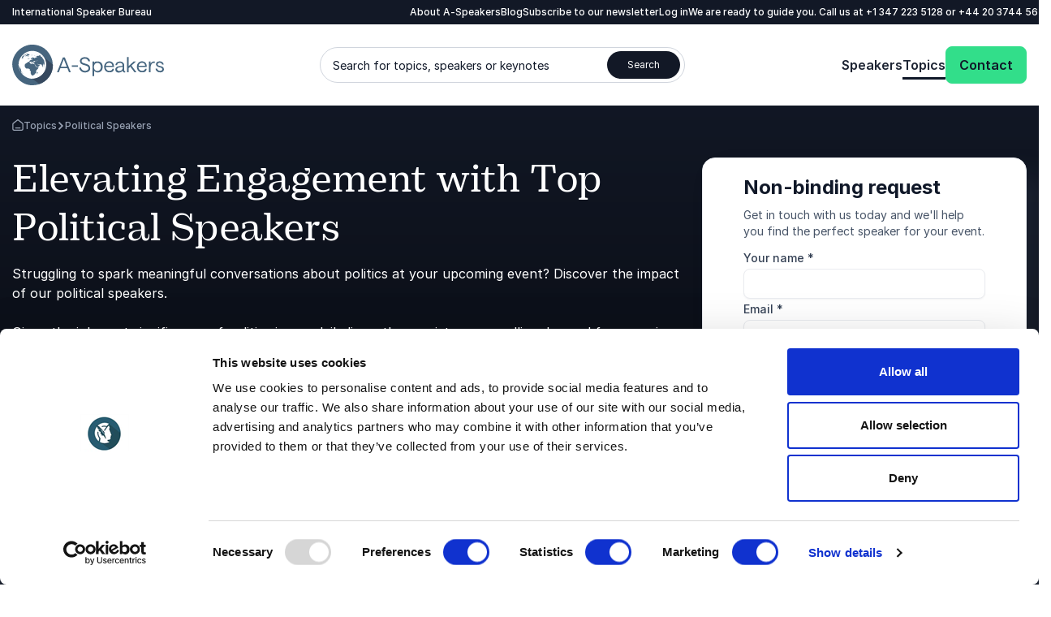

--- FILE ---
content_type: text/html; charset=utf-8
request_url: https://www.a-speakers.com/topic/political-speakers/
body_size: 52410
content:
<!DOCTYPE html><html lang=en-US class=no-js data-root=51765><head><link rel=preconnect href=https://consent.cookiebot.com><link rel=preconnect href=https://www.google.com><link rel=preconnect href=https://www.gstatic.com crossorigin><link rel=preload href=/fonts/PracticalSerif600.woff2 as=font type=font/woff2 crossorigin><link rel=preconnect href=https://www.googletagmanager.com><script>window.dataLayer=window.dataLayer||[];function gtag(){dataLayer.push(arguments);}
gtag("consent","default",{ad_storage:"denied",analytics_storage:"denied",functionality_storage:"denied",personalization_storage:"denied",security_storage:"granted",wait_for_update:500,});gtag("set","ads_data_redaction",true);gtag("set","url_passthrough",true);</script><script>(function(w,d,s,l,i){w[l]=w[l]||[];w[l].push({'gtm.start':new Date().getTime(),event:'gtm.js'});var f=d.getElementsByTagName(s)[0],j=d.createElement(s),dl=l!='dataLayer'?'&l='+l:'';j.async=true;j.src='https://www.googletagmanager.com/gtm.js?id='+i+dl;f.parentNode.insertBefore(j,f);})(window,document,'script','dataLayer','GTM-5B4XNCXM');function gtag(){dataLayer.push(arguments)}</script><title>Political Speakers: Navigate the Political Landscape with Expertise</title><meta name=description content="Uncover profound insights into the intricate world of politics by booking one of our esteemed political speakers. Book today with A-Speakers!"><meta name=viewport content="width=device-width, user-scalable=no"><meta name=robots content="index, follow"><meta property=og:title content="Political Speakers: Navigate the Political Landscape with Expertise"><meta name=twitter:title content="Political Speakers: Navigate the Political Landscape with Expertise"><meta property=og:description content="Uncover profound insights into the intricate world of politics by booking one of our esteemed political speakers. Book today with A-Speakers!"><meta name=twitter:description content="Uncover profound insights into the intricate world of politics by booking one of our esteemed political speakers. Book today with A-Speakers!"><meta property=og:locale content=en_US><link rel=apple-touch-icon href="/media/fzxexvo1/a-speakers-favicon.png?width=57&amp;height=57" sizes=57x57><link rel=apple-touch-icon href="/media/fzxexvo1/a-speakers-favicon.png?width=114&amp;height=114" sizes=114x114><link rel=apple-touch-icon href="/media/fzxexvo1/a-speakers-favicon.png?width=72&amp;height=72" sizes=72x72><link rel=apple-touch-icon href="/media/fzxexvo1/a-speakers-favicon.png?width=144&amp;height=144" sizes=144x144><link rel=apple-touch-icon href="/media/fzxexvo1/a-speakers-favicon.png?width=60&amp;height=60" sizes=60x60><link rel=apple-touch-icon href="/media/fzxexvo1/a-speakers-favicon.png?width=120&amp;height=120" sizes=120x120><link rel=apple-touch-icon href="/media/fzxexvo1/a-speakers-favicon.png?width=76&amp;height=76" sizes=76x76><link rel=apple-touch-icon href="/media/fzxexvo1/a-speakers-favicon.png?width=152&amp;height=152" sizes=152x152><link rel=icon type=image/png href="/media/fzxexvo1/a-speakers-favicon.png?width=196&amp;height=196" sizes=196x196><link rel=icon type=image/png href="/media/fzxexvo1/a-speakers-favicon.png?width=96&amp;height=96" sizes=96x96><link rel=icon type=image/png href="/media/fzxexvo1/a-speakers-favicon.png?width=32&amp;height=32" sizes=32x32><link rel=icon type=image/png href="/media/fzxexvo1/a-speakers-favicon.png?width=16&amp;height=16" sizes=16x16><link rel=icon type=image/png href="/media/fzxexvo1/a-speakers-favicon.png?width=128&amp;height=128" sizes=128x128><meta name=application-name content="A-Speakers International"><script>var instant=instant||{};instant.settings={cultureName:'en-US',currentContentId:53427,currentUrl:'/topic/political-speakers/',currentQueryString:'',mobileBreakpoint:1120,burgerMenuBreakpoint:1200,isSpeedRobot:false,googleApiKeyFrontend:'AIzaSyBWRTHJS7GJZPsPoK0hkcxpRtRJRHEdwlI',marketingCookieConsent:'Please accept marketing cookies in order to watch the video'};document.documentElement.className=document.documentElement.className.replace("no-js","js");</script><style>html:root{--brand-color-1-base:#121826;--brand-color-1-base-rgb:18,24,38;--brand-color-2-base:#1D2433;--brand-color-2-base-rgb:29,36,51;--brand-color-3-base:#FFFFFF;--brand-color-3-base-rgb:255,255,255;--hero-color-gradient-start:#36495F;--hero-color-gradient-start-rgb:54,73,95;--hero-color-gradient-end:#1B2633;--hero-color-gradient-end-rgb:27,38,51;--primary-cta-color-background:#32DE8A;--primary-cta-color-background-rgb:50,222,138;--primary-cta-color-background-state:#0B9E56;--primary-cta-color-background-state-rgb:11,158,86;--secondary-cta-color-background:#FFFFFF;--secondary-cta-color-background-rgb:255,255,255;--secondary-cta-color-background-state:#F9FAFB;--secondary-cta-color-background-state-rgb:249,250,251;--primary-icon-color:#32DE8A;--primary-icon-color-rgb:50,222,138;--secondary-icon-color:#101828;--secondary-icon-color-rgb:16,24,40;--error-color-background:#F04438;--error-color-background-rgb:240,68,56;--warning-color-background:#FDB022;--warning-color-background-rgb:253,176,34;--success-color-background:#17B26A;--success-color-background-rgb:23,178,106;--tag-color-base:#EFF8FF;--tag-color-base-rgb:239,248,255}</style><link rel=stylesheet href=/dist/assets/styles-CJH_Yx66.css><meta charset=utf-8><meta name=viewport content="width=device-width, initial-scale=1.0"><script>!function(T,l,y){var S=T.location,k="script",D="instrumentationKey",C="ingestionendpoint",I="disableExceptionTracking",E="ai.device.",b="toLowerCase",w="crossOrigin",N="POST",e="appInsightsSDK",t=y.name||"appInsights";(y.name||T[e])&&(T[e]=t);var n=T[t]||function(d){var g=!1,f=!1,m={initialize:!0,queue:[],sv:"5",version:2,config:d};function v(e,t){var n={},a="Browser";return n[E+"id"]=a[b](),n[E+"type"]=a,n["ai.operation.name"]=S&&S.pathname||"_unknown_",n["ai.internal.sdkVersion"]="javascript:snippet_"+(m.sv||m.version),{time:function(){var e=new Date;function t(e){var t=""+e;return 1===t.length&&(t="0"+t),t}return e.getUTCFullYear()+"-"+t(1+e.getUTCMonth())+"-"+t(e.getUTCDate())+"T"+t(e.getUTCHours())+":"+t(e.getUTCMinutes())+":"+t(e.getUTCSeconds())+"."+((e.getUTCMilliseconds()/1e3).toFixed(3)+"").slice(2,5)+"Z"}(),iKey:e,name:"Microsoft.ApplicationInsights."+e.replace(/-/g,"")+"."+t,sampleRate:100,tags:n,data:{baseData:{ver:2}}}}var h=d.url||y.src;if(h){function a(e){var t,n,a,i,r,o,s,c,u,p,l;g=!0,m.queue=[],f||(f=!0,t=h,s=function(){var e={},t=d.connectionString;if(t)for(var n=t.split(";"),a=0;a<n.length;a++){var i=n[a].split("=");2===i.length&&(e[i[0][b]()]=i[1])}if(!e[C]){var r=e.endpointsuffix,o=r?e.location:null;e[C]="https://"+(o?o+".":"")+"dc."+(r||"services.visualstudio.com")}return e}(),c=s[D]||d[D]||"",u=s[C],p=u?u+"/v2/track":d.endpointUrl,(l=[]).push((n="SDK LOAD Failure: Failed to load Application Insights SDK script (See stack for details)",a=t,i=p,(o=(r=v(c,"Exception")).data).baseType="ExceptionData",o.baseData.exceptions=[{typeName:"SDKLoadFailed",message:n.replace(/\./g,"-"),hasFullStack:!1,stack:n+"\nSnippet failed to load ["+a+"] -- Telemetry is disabled\nHelp Link: https://go.microsoft.com/fwlink/?linkid=2128109\nHost: "+(S&&S.pathname||"_unknown_")+"\nEndpoint: "+i,parsedStack:[]}],r)),l.push(function(e,t,n,a){var i=v(c,"Message"),r=i.data;r.baseType="MessageData";var o=r.baseData;return o.message='AI (Internal): 99 message:"'+("SDK LOAD Failure: Failed to load Application Insights SDK script (See stack for details) ("+n+")").replace(/\"/g,"")+'"',o.properties={endpoint:a},i}(0,0,t,p)),function(e,t){if(JSON){var n=T.fetch;if(n&&!y.useXhr)n(t,{method:N,body:JSON.stringify(e),mode:"cors"});else if(XMLHttpRequest){var a=new XMLHttpRequest;a.open(N,t),a.setRequestHeader("Content-type","application/json"),a.send(JSON.stringify(e))}}}(l,p))}function i(e,t){f||setTimeout(function(){!t&&m.core||a()},500)}var e=function(){var n=l.createElement(k);n.src=h;var e=y[w];return!e&&""!==e||"undefined"==n[w]||(n[w]=e),n.onload=i,n.onerror=a,n.onreadystatechange=function(e,t){"loaded"!==n.readyState&&"complete"!==n.readyState||i(0,t)},n}();y.ld<0?l.getElementsByTagName("head")[0].appendChild(e):setTimeout(function(){l.getElementsByTagName(k)[0].parentNode.appendChild(e)},y.ld||0)}try{m.cookie=l.cookie}catch(p){}function t(e){for(;e.length;)!function(t){m[t]=function(){var e=arguments;g||m.queue.push(function(){m[t].apply(m,e)})}}(e.pop())}var n="track",r="TrackPage",o="TrackEvent";t([n+"Event",n+"PageView",n+"Exception",n+"Trace",n+"DependencyData",n+"Metric",n+"PageViewPerformance","start"+r,"stop"+r,"start"+o,"stop"+o,"addTelemetryInitializer","setAuthenticatedUserContext","clearAuthenticatedUserContext","flush"]),m.SeverityLevel={Verbose:0,Information:1,Warning:2,Error:3,Critical:4};var s=(d.extensionConfig||{}).ApplicationInsightsAnalytics||{};if(!0!==d[I]&&!0!==s[I]){var c="onerror";t(["_"+c]);var u=T[c];T[c]=function(e,t,n,a,i){var r=u&&u(e,t,n,a,i);return!0!==r&&m["_"+c]({message:e,url:t,lineNumber:n,columnNumber:a,error:i}),r},d.autoExceptionInstrumented=!0}return m}(y.cfg);function a(){y.onInit&&y.onInit(n)}(T[t]=n).queue&&0===n.queue.length?(n.queue.push(a),n.trackPageView({})):a()}(window,document,{src:"https://js.monitor.azure.com/scripts/b/ai.2.min.js",crossOrigin:"anonymous",cfg:{connectionString:'InstrumentationKey=11b77ee8-b9b1-46d1-b0e6-66b8da0c60a4;IngestionEndpoint=https://westeurope-5.in.applicationinsights.azure.com/;LiveEndpoint=https://westeurope.livediagnostics.monitor.azure.com/;ApplicationId=d247fbdf-d355-4928-930d-cc76b137f4aa'}});</script><body class="topicpage min-h-screen h-screen"><noscript><iframe src="https://www.googletagmanager.com/ns.html?id=GTM-5B4XNCXM" height=0 width=0 style=display:none;visibility:hidden></iframe></noscript><a class="sr-only top-5 left-5 bg-brand-color-2-base text-brand-color-2-quaternary text-base-xs-500 z-40 outline-none rounded-sm opacity-0 focus:opacity-100 focus:not-sr-only focus:!px-10 focus:!py-5 focus:!fixed transition-opacity duration-300 ease-out" href=#main-content>Go to main content</a> <a class="sr-only top-5 left-5 bg-brand-color-2-base text-brand-color-2-quaternary text-base-xs-500 z-40 outline-none rounded-sm opacity-0 focus:opacity-100 focus:not-sr-only focus:!px-10 focus:!py-5 focus:!fixed transition-opacity duration-300 ease-out" href=#footer>Skip and go to the footer</a><header id=header role=banner><div id=mobile-header class="max-lg:z-40 lg:hidden relative bg-brand-color-3-base"><div class=container><div class="flex justify-between mr-[62px] h-[80px] py-20"><a href="/" class=inline-block><svg id=Layer_1 data-name="Layer 1" xmlns=http://www.w3.org/2000/svg version=1.1 viewBox="0 0 137.3 36.8" class="w-105 h-40 lg:w-192 lg:h-50"><title xmlns="">A-Speakers</title><defs><style>.cls-1{fill:#36495f}.cls-1,.cls-2,.cls-3,.cls-4,.cls-5{stroke-width:0}.cls-2{fill:#46657e}.cls-3{fill:#47667f}.cls-4{fill:#45657f}.cls-5{fill:#fff}</style></defs><path class=cls-4 d=M40.6,25h1.6l1.4-3.6h6.4l1.4,3.6h1.6l-5.4-13.5h-1.7l-5.3,13.5ZM44,20.1l2.7-6.9,2.7,6.9h-5.4ZM53.9,20.1h5.5v-1.3h-5.5v1.3ZM65.8,25.2c2.9,0,4.8-1.5,4.8-3.8s-1.4-3.2-3.2-3.8l-2.6-.8c-1.2-.3-2-.9-2-2s1.1-2.1,2.9-2.1,2.8.9,3.1,2.3h1.6c-.2-2.3-2.1-3.7-4.6-3.7s-4.5,1.4-4.5,3.5,1.4,3,3.1,3.5l2.6.8c1.2.4,2.1,1.1,2.1,2.3s-1.3,2.4-3.2,2.4-3.4-1.3-3.6-3h-1.6c.2,2.7,2.5,4.4,5.1,4.4ZM72.6,28.5h1.5v-4.9c.7.9,2,1.6,3.2,1.6,3,0,4.6-2.2,4.6-5s-1.6-5-4.6-5-2.7.7-3.2,1.6v-1.5h-1.5v13.2ZM77.1,23.9c-1.9,0-3.2-1.5-3.2-3.7s1.3-3.7,3.2-3.7,3.2,1.5,3.2,3.7-1.3,3.7-3.2,3.7ZM83.2,20.1c0,2.8,1.8,5,4.7,5s3.9-1.1,4.2-3.2h-1.4c-.2,1.2-1.4,1.9-2.9,1.9s-3.1-1.3-3.2-3.5h7.5s0-.4,0-.7c0-2.6-1.7-4.5-4.3-4.5s-4.6,2.2-4.6,5h0ZM84.7,19.1c.3-1.7,1.4-2.7,3.1-2.7s2.7,1.2,2.8,2.7h-5.9ZM96.7,25.2c1.5,0,2.8-.7,3.3-1.8,0,1.3.7,1.8,1.7,1.8s.6,0,.6,0v-1.2s-.1,0-.3,0c-.4,0-.7-.1-.7-.8v-4.7c0-1.9-1.6-3.2-3.9-3.2s-3.8,1.2-4,3.2h1.5c.1-1.3,1.1-2,2.5-2s2.4.8,2.4,1.9-.3.8-1,.9l-2.3.3c-2.1.3-3.2,1.3-3.2,3s1.3,2.8,3.3,2.8ZM96.9,23.9c-1.1,0-2-.6-2-1.5s.7-1.6,2-1.8l3.1-.5v.5c0,2.1-1.1,3.3-3.1,3.3ZM103.9,25h1.5v-3.7l1.5-1.3,3.7,5h1.8l-4.5-6,4.2-3.8h-2.1l-4.6,4.2v-8.1h-1.5v13.6ZM112.8,20.1c0,2.8,1.8,5,4.7,5s3.9-1.1,4.2-3.2h-1.4c-.2,1.2-1.4,1.9-2.9,1.9s-3.1-1.3-3.2-3.5h7.5s0-.4,0-.7c0-2.6-1.7-4.5-4.3-4.5s-4.6,2.2-4.6,5h0ZM114.4,19.1c.3-1.7,1.4-2.7,3.1-2.7s2.7,1.2,2.8,2.7h-5.9ZM129.1,16.6v-1.4s-.3,0-.8,0c-1.3,0-2.6.9-3.1,2.1v-2h-1.5v9.7h1.5v-3.7c0-3.2,1.3-4.8,2.9-4.8s1,.1,1,.1h0ZM133.7,25.2c2.2,0,3.6-1.1,3.6-2.8s-1.2-2.5-2.6-2.8l-1.8-.5c-.8-.2-1.3-.6-1.3-1.3s.7-1.4,1.8-1.4,2.1.6,2.2,1.6h1.5c-.2-1.7-1.7-2.9-3.7-2.9s-3.3,1.1-3.3,2.6,1.1,2.2,2.4,2.6l1.8.5c.9.2,1.5.6,1.5,1.5s-.9,1.5-2.1,1.5-2.4-.9-2.5-2h-1.4c0,1.8,1.6,3.3,4,3.3Z /><path class=cls-2 d=M36.8,18.4c0,.6,0,1.2,0,1.8-.1,1.2-.4,2.4-.7,3.5-.2.6-.4,1.1-.6,1.7-.5,1.1-1,2.2-1.7,3.2-.7,1-1.4,1.9-2.3,2.8-.4.4-.9.8-1.3,1.2-.9.8-1.9,1.4-3,2-1.1.6-2.2,1-3.3,1.4-1.7.5-3.5.8-5.3.8-.6,0-1.2,0-1.8,0-1.2-.1-2.4-.4-3.5-.7-1.2-.3-2.3-.8-3.3-1.4-1.6-.9-3.1-1.9-4.3-3.2-1.3-1.3-2.4-2.7-3.2-4.3-.6-1.1-1-2.2-1.4-3.3-.2-.6-.3-1.2-.4-1.8C-.4,18.4,0,14.7,1.4,11.4c.7-1.7,1.6-3.2,2.8-4.6.8-.9,1.6-1.8,2.6-2.6.9-.8,1.9-1.4,3-2C11.9,1,14.2.3,16.6,0c.6,0,1.2,0,1.8,0,2.4,0,4.8.5,7,1.4,1.1.5,2.2,1,3.2,1.7.5.3,1,.7,1.4,1.1.9.8,1.8,1.6,2.5,2.6,1.5,1.9,2.7,4,3.4,6.3.4,1.2.6,2.3.7,3.5,0,.6,0,1.2,0,1.8h0Z /><path class=cls-1 d=M36.8,17.9l-13.4-10.5s-15.8,3-15.6,9c.2,6,4.3,10.2,4.3,10.2l12.7,9.1c11.4-4.5,12.2-15,12-17.8Z /><path class=cls-5 d=M30.3,18.4c0,1.6-.3,3.1-.9,4.6-.3.7-.7,1.4-1.1,2.1-.4.7-.9,1.3-1.5,1.8-.6.6-1.2,1.1-1.8,1.5-.6.4-1.3.8-2.1,1.1-.7.3-1.5.5-2.2.7-.8.2-1.5.2-2.3.2-.8,0-1.6,0-2.3-.2-1.5-.3-3-.9-4.3-1.8-.7-.4-1.3-.9-1.8-1.5-.6-.6-1-1.2-1.5-1.8-.4-.6-.8-1.3-1.1-2.1-.3-.7-.5-1.5-.7-2.2-.3-1.5-.3-3.1,0-4.7.2-.8.4-1.5.7-2.2.3-.7.7-1.4,1.1-2.1.4-.7.9-1.3,1.5-1.8.6-.6,1.2-1.1,1.8-1.5.7-.4,1.3-.8,2.1-1.1,1.4-.6,3-.9,4.6-.9,1.6,0,3.1.3,4.6.9,1.4.6,2.8,1.5,3.9,2.6.6.6,1,1.2,1.5,1.8.4.7.8,1.3,1.1,2.1.6,1.4.9,3,.9,4.6Z /><path class=cls-5 d=M18.4,30.9c-1.6,0-3.3-.3-4.8-1-.8-.3-1.5-.7-2.2-1.2-.7-.5-1.3-1-1.9-1.6-.6-.6-1.1-1.2-1.6-1.9-.5-.7-.8-1.4-1.2-2.2-.3-.8-.6-1.5-.7-2.4-.7-3.3,0-6.6,1.9-9.4,2.8-4.2,7.9-6.3,12.8-5.3.8.2,1.6.4,2.3.7.8.3,1.5.7,2.2,1.2,3.5,2.3,5.6,6.2,5.6,10.4,0,.8,0,1.6-.2,2.4-.2.8-.4,1.6-.7,2.3-.3.8-.7,1.5-1.2,2.2-.5.7-1,1.3-1.6,1.9-.6.6-1.2,1.1-1.9,1.6-.7.5-1.4.8-2.2,1.2-1.5.6-3.1,1-4.8,1h0ZM18.4,7.1c-1.5,0-3,.3-4.3.9-.7.3-1.3.6-2,1-1.2.8-2.3,1.9-3.1,3.1-.4.6-.8,1.3-1,2-.3.7-.5,1.4-.6,2.1-.1.7-.2,1.5-.2,2.2,0,.7,0,1.5.2,2.2.3,1.5.9,2.9,1.7,4.1.4.6.9,1.2,1.4,1.7.5.5,1.1,1,1.7,1.4,1.2.8,2.6,1.4,4.1,1.7.7.1,1.5.2,2.2.2,1.5,0,3-.3,4.3-.9,1.4-.6,2.6-1.4,3.7-2.5,1.1-1.1,1.9-2.3,2.5-3.7.6-1.4.9-2.9.9-4.3,0-.7,0-1.5-.2-2.2-.3-1.5-.9-2.9-1.7-4.1-.4-.6-.9-1.2-1.4-1.7-1.6-1.6-3.6-2.7-5.8-3.1-.7-.1-1.5-.2-2.2-.2h0Z /><path class=cls-3 d=M14,13h.2c0,0,.2,0,.2,0h.1s.1-.1.1-.1h0c0-.1.2-.2.2-.2h0c0-.1-.1-.1-.1-.1h-.2s0,0,0,0h0c0,0-.2,0-.2,0h0c0,.1,0,.2,0,.2l-.3.2h0ZM15.6,12.9h0c0,0-.1,0-.1,0h0c0,0,0-.3,0-.3h0v-.2c-.1,0-.1,0-.1,0h.2v-.2h-.2c0,0,.1-.1.1-.1h0c0,0-.1,0-.1,0h-.1c0,0-.1,0-.1,0h0c0,.1,0,.2,0,.2h0c0,.1,0,.1,0,.1h0c0,0,0,0,0,0h0c0,0,0,0,0,0h0c0,0,0,0,0,0h0s0,.1,0,.1h.1s0,.2,0,.2h0c0,.1-.2,0-.2,0h0c0,.1,0,.2,0,.2h-.1c0,0,0,0,0,0h0s0,0,0,0h0s-.1,0-.1,0l-.3.2h.3s0,0,0,0h.1c0,0,.4,0,.4,0h.1c0-.1,0-.1,0-.1l.2-.2v-.2ZM14.8,12h0c0,.1,0,0,0,0h.1c0,0-.1-.1-.1-.1h0c0,0,0,0,0,0ZM15.4,11.8h0c0,0,0,0,0,0h0c0,0,0,0,0,0ZM28.1,11.1h0c0,0,0,0,0,0h0c0,0,0,0,0,0h0ZM29.3,13.1h0s0,0,0,0h0c0,0,0,0,0,0h0ZM28.2,19.6h0v.7c0,0,.3-.2.3-.2v-.2l-.2-.3ZM30.2,15.9h0c0,0,0,.3,0,.3h0c0-.1,0,0,0,0h0v-.2h0ZM17.9,9.6l.2.2h.1c0-.1-.2-.2-.2-.2h.3c0-.1-.4-.2-.4-.2h-.5s0,.2,0,.2l.3.2.2-.2ZM16.2,14.9h0c0,0,0-.1,0-.2h0c0,0-.1,0-.1,0,0,0,0,.1,0,.1h0c0,.1,0,.1,0,.1,0,0,0,0,0-.1ZM16,15.1h0c0,0,0,.1,0,.1,0,0,0,.2,0,.2h.1s0,0,0,0v-.2s0,0,0,0h0c0-.1,0-.1,0-.1h0c0,0-.1,0-.1,0ZM20.2,16.1h0c0,0-.1,0-.1,0h-.1c0,.1.1.2.1.2h.2c0-.1,0-.2,0-.2h0ZM18.4,16.2h.2s.2,0,.2,0h0c0,0,0,0,0,0h0s-.4,0-.4,0c0,0,0,0,0,0h0ZM18.7,15.9h.1c0,0-.1,0-.1,0h0ZM18.6,15.9h0s0,0,0,0h0ZM19.1,16.1h0c0,.1,0,.1,0,.1,0,0,0,0,0-.1ZM18.9,15.8h0c0,0,0,0,0,0h0ZM18.8,15.6h0c0,0,0,0,0,0h0c0,0,0,0,0,0ZM18.8,16h0c0,0,0,0,0,0h0ZM19.2,16h0c0,0,0,0,0,0h0ZM30,15.3h0c0-.2-.1-.4-.2-.6h0s.1.4.1.4v.2ZM30,16.4c0,0,0,.1,0,.2h0v-.2h0c0-.1,0,0,0,0h0ZM30,21.1c0-.2,0-.4.1-.7h0s0-.1,0-.2h0s0-.1,0-.1c0-.1-.1-.3-.2-.4v-.2s-.1,0-.1,0h0s-.1,0-.1,0c0,.1.2.3.2.5,0,.1,0,.3,0,.4h0s0,.3,0,.3c0,.1,0,.3,0,.4h0ZM30.1,20.3h0v.2h0s0,0,0,.2h0c0-.1,0-.3,0-.3ZM30.4,18.5v.6s0,.1,0,.1c0,0,0,.2,0,.3h0c0,0,0,0,0,0v.2c0,0,0,.2,0,.3h0c0,.3,0,.4,0,.5,0,0,0,0,0-.1h0c0-.2,0-.4,0-.6,0-.1,0-.2,0-.3h0c0-.3,0-.4,0-.6v-.4h0ZM17.1,26.7c0,.2.1.3.2.5h0c0-.1-.2-.5-.2-.5h0ZM27.1,10.3l-.3-.3.3.3ZM20.5,10.4h.3c0,0-.2-.2-.2-.2v-.3c0,0,.5-.2.5-.2h0c0,0-.2,0-.2,0h0s-.3,0-.3,0l-.2.2c0,.1,0,.2,0,.3h0c0,.1.2.2.2.2ZM22.3,9.2h0c0,0-.4-.2-.4-.2h0c0,.1.3.2.3.2h.3ZM22.4,9.3h.1c0,0,0-.1,0-.1h-.2s0,0,0,0v.2c.1,0,.2,0,.2,0ZM24.3,8.9h0c0-.1,0-.2,0-.2,0,0-.2,0-.2.1h.1c0,0,.2,0,.2,0ZM24.5,8.6h-.1s0,0,0,0h0s.1,0,.1,0ZM24.5,8.9h.1s0,0,0,0h-.2.1ZM24.9,8.2h0s-.1,0-.1,0h0s0,0,0,0h.1ZM27.2,10.2h0c0,0,0,.1,0,.1h0c0,0,0,.1,0,.1h0s0,.1,0,.1l.2.2h0c0,0,.1.2.1.2h0c0,0,0,0,0,0h0s0-.2,0-.2v-.2c-.1,0-.1,0-.1,0h0c0,0,0,0,0,0h0c0,0-.2-.3-.2-.3-.1-.1-.2-.2-.4-.3h0ZM27.9,10.9h0s0,0,0,0h0ZM28.1,11.3l.2.4c-.1-.2-.2-.2-.2-.4h0ZM23.4,24.7h-.1c0-.1,0,0,0,0,0,0,0,0,0,.1h-.1c0,0,0,.1,0,.2l-.3.2h-.3s0,.2,0,.2h-.1c0,.2,0,.2,0,.3h0c0,.1,0,.2,0,.2v.2h-.3c0,0,0,.2,0,.2h0c0,0,0,.2,0,.2h0c0,.1,0,.1,0,.1h0s.2,0,.2,0h0c0,0,.1,0,.1,0l.3-.4c.1-.2.3-.4.4-.6v-.2s.1-.1.1-.1h0c0-.1,0-.2,0-.2h0c0,.1.1,0,.1,0h0c0-.2,0-.3,0-.4h0ZM14.3,10.7h0c0-.1-.3,0-.3,0v.3s.2.1.2.1l.6-.2v-.2c0,0-.6,0-.6,0ZM13.8,8.7h-.4c0,.1,0,.3,0,.3,0,0,.2.1.3.1-.2.1-.3.3-.5.4h0s0,.1,0,.1h-.1c0,0-.1,0-.1,0h0s0,0,0,0h0s-.3.1-.3.1c-.2.2-.4.5-.6.8h.2c0,0-.1.2-.1.2h.1c0,0,.9-.5.9-.5h.2c0,0,.6-.2.6-.2h.9s.2-.4.2-.4l.4-.2c0-.1.2-.2.2-.3h.3c0,0,.3,0,.3,0h0c0,0-.5-.1-.5-.1v-.2c-.2,0-.4,0-.5-.1-.4,0-.4,0-.7,0h-.2c0,0-.5,0-.5,0h-.1ZM13.2,8.5h0s0,0,0,0h-.1c0,.1,0,.2.1.3h.3c0-.1.3-.1.3-.1h0c0,0,.6,0,.6,0h.1c0,0-.2-.2-.2-.2-.2,0-.3-.1-.5-.2h-.1c0,0,0,.1,0,.1h0s.1-.1.1-.1h-.4c0,.1,0,.2,0,.2ZM13.2,8.4h0c0,0,0,0,0,0h0s0-.1,0-.1l-.2.2s0,0,0,.1h.1ZM12.9,8.4h0s0,0,0,0h0s0,0,0,0h0c0,.1.1.2.2.3h.1c0,0,0-.1,0-.1h0c0,0,.2-.2.2-.2h-.1ZM12.7,8.3h.2v-.2h-.1c0,0,0,0,0,0l.2-.2h-.1c-.1,0-.2.1-.3.2,0,0,0,0,.1,0h0ZM12.8,8.5h0s.2-.1.2-.1c0,0,0,0,0-.1h-.2c0,.1,0,.2,0,.2,0,0,0,0,0,0h0c0,0,.1,0,.1,0ZM12.3,9.7v-.2c0,0,.2,0,.2,0,0-.2.2-.4.3-.5,0,0-.1-.1-.2-.2-.1,0-.3,0-.4,0h-.1c0,0,0,.2,0,.2h0c0,.1,0,.2.1.2h0l-.2.3h-.4c0,.1,0,0,0,0h-.1c0,.1,0,.2,0,.2v.2c-.1,0,0,.1,0,.1h.3c0-.1,0-.3,0-.3h.2c0,0-.1.2-.1.2l.4-.2ZM12.4,8.5h0c0,0-.1,0-.2.2h.2s0,0,0,0h.2c0-.1,0,0,0,0h0c0,0-.2,0-.2,0h0ZM12.2,8.6h0s0,0,0,0ZM12.5,8.5h-.1c0,0,.1,0,.1,0ZM12.4,8.1h0c0,0,0,0,0,0h0s0,0,0,0h0s0,0,0,0c0,0,0,0,0,0h-.1s0,0,0,0h0s0,0,0,0h0s0,0,0,0h0c0,0,0,0,0,0h0s0,.1,0,.1h0s.1,0,.1,0h0s0,0,0,0h.1c0-.1,0-.2,0-.2h.2c0,0,0,0,0,0h0c0,0,0,0,0,0h-.2c0,0,0,0,0,0h0c0-.1.2-.2.2-.2h0c0,0,0,0,0,0h0c0,0,0,0,0,0h-.2ZM11.3,9.6h0c0,0,0-.1,0-.1v-.2c.1,0,.1,0,.1,0h-.2c0,0,0,.1,0,.1h-.1c0,0,0,.1,0,.1h0s.1,0,.1,0h0c0,.1,0,0,0,0ZM11.1,9.6h0s0,0,0,0h0s.1,0,.1,0h0s0,0,0,0ZM11,9.8h0c0,0,0,0,0,0h0c0,0,0,0,0,0ZM9.8,11.6h0c0,0,0,0,0,0h0c0,.1,0,.1,0,.1h0c0,0,0-.2,0-.2ZM9.6,12h0s.1.2.1.2h0s0,0,0,0h0s0,0,0,0h0c0,0,0,.1,0,.1h.1c0,0,0,0,0,0h0c0,0,0,0,0,0h.1c0-.1.1-.3.1-.3h0s0,0,0,0h0s0,0,0,0h0c0,0,0-.1,0-.1h0s.2-.2.2-.2h0c0,0-.1,0-.1,0-.2,0-.4.2-.5.3ZM9.4,12h0s0,0,0,0v.2s0,0,0,0h0s0,0,0,0h0c0,0,0-.1,0-.1ZM7.1,16.4h0s0,0,0-.1c0,0,0,0,0,.1ZM11.2,10.4l-.3.2h0v-.2c0,0,.3-.1.3-.1h0c0,0,0-.1,0-.1h.1c0-.1,0-.2,0-.2h0s0-.1,0-.1h0s0,.1,0,.1h0s-.1.2-.1.2h-.2c0,.1,0,.2,0,.2h-.1c0,.1-.1.2-.1.2h-.2s0,.1,0,.1l-.2.2h0c0,0,0,0,0,0h0c0,0,0-.1,0-.1h0c0,0,0,0,0,0h0c0,0,0-.2,0-.2h0c0,0,0-.1,0-.1h0c0,0,0-.1,0-.1h0c0,0,.1-.3.1-.3h0v-.2h.2v-.2h0c0,0,.1-.1.1-.1h.3c0-.1,0,0,0,0h0c0,0,0,0,0,0h0c0,0,0,0,0,0h.1s0,0,0,0h.1s0,0,0,0h0s0,0,0,0h0c0,0,0,0,0,0h.2c0,0,0-.1,0-.1h0s.1,0,.1,0h0c0,0,0,0,0,0h-.2s0,0,0,0h.1c0,0,0-.1,0-.1h-.1c0,0,0,0,0,0h0c0,0,0,0,0,0h0l.2-.2h.1s0,0,0,0h.2s0,0,0,0c0,0,0,0,0,0h-.3c0,.1-.2.2-.2.2h-.1c0,.1-.1.2-.1.2h0c0,0,.2-.2.2-.2h0s-.2,0-.2,0c0,0,0,0,0-.1h0c0-.1-.1-.1-.1-.1,0,0,0,0,0-.1h0c0,0,0,0,0,0h.1c0,0,.2-.3.2-.3h.2c0-.1.1-.2.1-.2-.2.1-.4.3-.6.4l-.4.3h-.1c0,0-.1.2-.1.2h-.1c0,.1-.5.5-.5.5-.5.5-.5.5-.7.7h0c0,.1,0,.1,0,.1h0s0,0,0,0h0s0,0,0,0l-.2.2-.2.3h0s0,0,0,0h0c0,0,0,.2,0,.2v.2c-.1,0-.2.2-.2.2,0,0,0,0,0,.1h0c0,0,0,.1,0,.1h0c0,0,0,0,0,0h0s0,.1,0,.1h0c0,0,0,0,0,0h0c0,0,0,0,0,0h.1s0,0,0,0l.3-.2h0c0,0,0,.2,0,.2h-.1c0,.1,0,.2,0,.2h0s0,.1,0,.1h-.2c0,0,0,.2,0,.2h.2c0,0,.2,0,.2,0h0s0,0,0,0h0v-.2h0c0-.1-.1,0-.1,0h0c0,0,0,0,0,0h0c0-.1,0-.3,0-.3h.2c0-.1,0-.2,0-.2h0c0,0-.3,0-.3,0h0c0,0,.2,0,.2,0h0c0,0,0-.1,0-.1,0,0,.1.2.2.2h.2s0,0,0,0h.1c0,0,.2-.2.2-.2h0c0,0,0-.2,0-.2v-.2s0,0,0,0h0s0-.1,0-.1c.1-.1.3-.3.4-.5h0ZM12,8.9l.2-.2-.2.2ZM11.4,8.8h0c0,0,0,0,0,0h0c0,.1,0,.2,0,.2h.1ZM9.8,10.3h0c0-.1.2-.3.2-.3l-.3.3h0c0,0,0,0,0,0ZM10.8,10.9c.1-.1.3-.3.4-.5-.1.1-.3.3-.4.5h0ZM9.5,10.6l-.2.3h0s0,0,0,0h0c0,0,0,0,0,0h0c0,0,0,.2,0,.2,0,0,0,0,0,.1h0s0,0,0,0c0,0-.1.2-.2.2v.2c-.1,0-.1,0-.1,0h0c0-.1,0-.2,0-.2h0c0,0,0,0,0,0h0c0,0,0,0,0,0h0c0,.1,0,.2,0,.2h0c0,0,0,0,0,0h0c0,.1,0,.2,0,.2h0c0,0,0,.2,0,.2h.1c0,0,0-.2,0-.2,0,0,0,0,0,.1h0c0,0,.1-.1.1-.1,0,0,0,.1,0,.2l.3-.2h0c0,0,0,.2,0,.2h-.1c0,.1,0,.2,0,.2h0c0,0-.1,0-.1,0h-.1c0,0,0,.2,0,.2h0c0,.1,0,0,0,0h0c0,0-.2.2-.2.2h0s0,0,0,0h0c0,.1,0,0,0,0h0c0,0,0-.1,0-.1h0c0,.1-.1.3-.2.4h0c0,0,0,.2,0,.2h0c0,0,0,0,0,0h0c0,0,0,.1,0,.1v-.2c0,0,0,0,0,0h0c0,0,0,0,0,0h0c0-.1,0-.2,0-.2l.2-.3h0s0,0,0,0h0c0,0,0,0,0,0M7,15.8h0c0,0,0,.3,0,.3h0c0-.1,0,0,0,0v-.2s0,0,0,0M7,15.8v.2s0,.1,0,.1h0c0,0,0-.4,0-.4M7,15.8v.3c0,0,0,.1,0,.1h0c0-.1,0,0,0,0h0v-.5M6.8,19.3h0c0,0,0,0,0,0M6.9,18.5c0,.2,0,.4,0,.6,0-.2,0-.4,0-.6M6.9,19.3h0s0-.2,0-.2h.1c0,.1,0,.2,0,.2h0c0,0,0,0,0,0v.2h0v.3h0c0,0,0,0,0,0h0c0,0,0,0,0,0,0,0,0-.2,0-.3h0v-.3M6.8,17.4h0c0,0,0,.1,0,.1h0c0,.2,0,.2,0,.2h0c0,.1,0,.1,0,.2v.3s0,.2,0,.2h0v.2h0s0,.2,0,.2v.2s0,.1,0,.1h0c0,0,0,0,0-.1v.7s0,0,0,0v-.2s0-1.1,0-1.1c0-.3,0-.7,0-.9M7.1,19.8v-.5h0c0,0,0,.4,0,.4v.3c0,0-.1,0-.1,0h0s0,0,0,0h0M6.8,19.7v-.7s0,0,0,.1h0s0,0,0,0v.8s0,0,0,0h0c0,0,0,0,0,0h0c0,0,0,0,0,0h0c0,0,0,0,0,0h0c0,0,0-.2,0-.2h0c0,0,0,.5,0,.5h0v.4s0,0,0,0h0c0-.1.1,0,.1,0h0c0,0,0,.2,0,.2h0s0,0,0,0l.2.4c0,0,0,.1,0,.2h0c0,0,.1,0,.1,0h.2c0,.3.2.5.3.7h.1c0,0,.1.4.1.4,0,.2,0,.3.1.5h0c0,.1,0,.1,0,.1v.3h0c0,.3.2.5.3.8h0c0,0,0,.1,0,.2,0,.1,0,.3,0,.4h0s0,0,0,0h-.2c0-.1,0,.1,0,.1l.2.3h0c0,0,0,.2,0,.2h0c0,.1.1.3.1.3h0c0,.1.2.3.2.3h0s-.2-.2-.2-.2c-.1-.2-.3-.4-.5-.6h0c0-.1-.1-.2-.1-.3v-.2c-.1,0-.2,0-.2,0v-.2c-.1,0-.2,0-.2,0l-.2-.3h0c0,0,0-.3,0-.3v-.2c-.1,0-.2-.2-.2-.2v-.2c0,0-.1,0-.1,0v-.2c0,0-.1,0-.1-.1,0-.1,0-.2-.1-.4h0c0-.1,0-.2,0-.2v-.2c-.2-.3-.3-.6-.3-.9-.1-.6-.1-.6-.2-1,0-.2,0-.5,0-.7h0M8.5,24.6l.2.3v.2c.1,0,0,0,0,0h0c0-.1,0-.1,0-.1v.2c.2,0,.2.2.3.3h0s0,0,0,0c.1.2.3.4.4.5h0s.2.3.2.3h.1c0,.1,0,.2,0,.2h0c0,.1,0,.1,0,.1h0c0,0,0,0,0,0-.4-.5-.4-.5-.6-.8-.4-.5-.4-.5-.6-.8-.1-.2-.3-.5-.4-.7,0,.1.2.3.3.4M8.2,24.1c.1.2.3.5.4.7.4.5.4.5.6.8.2.3.4.5.6.8h0c0,0,0,0,0,0h0s-.1-.1-.1-.1h0s-.1-.1-.1-.1l-.2-.2c-.1-.1-.3-.3-.4-.5h0s0,0,0,0c0,0,0-.2-.1-.3v-.2c-.1,0-.2,0-.2,0h0c0,.1,0,.2,0,.2v-.2c-.1,0-.3-.3-.3-.3,0-.1-.2-.3-.3-.4M13.7,16.2l-1.6,1.1h-.2c0,.2-.1.3-.2.3v.3c-.1,0-.3.2-.3.2h-.1c0,0,0,.2,0,.2h0s0,.2,0,.2c0,.2,0,.5,0,.7h0c0,0,0,.3,0,.3v.4s0,0,0,0l.3.3.3.4v.3l.2.2c.2.2.5.4.7.6h0s.2-.1.2-.1h.5c0,0,.1.1.1.1h.2c0,0,.5,0,.5,0h.2c0,0,.2,0,.2,0h.4s.1.2.1.2c.1.1.2.2.4.2h.2s0,0,0,0l.2.2v.5l-.2.3.5.5.2.2v.2c0,0,.3.5.3.5h0v.8c0,0-.1.2-.2.2v.3s0,0,0,0c.2.3.2.3.5.7,0,0,0,0,0,.1v.3c.1,0,.3.4.3.4h0s0,0,0,0l.3.4h0c0,0-.1,0-.1,0h.2c.1.2.3.2.4.2h.7c0-.1.2-.1.3-.2.4-.2.5-.3,1-.6v-.3h.2c.2,0,.3-.2.3-.4,0-.1,0-.2.2-.3.3-.2.5-.4.8-.6.1,0,.2-.2.2-.4,0-.2,0-.3,0-.5h0c0,0-.2,0-.2,0,0-.3,0-.6,0-.9h0s.4-.6.4-.6h0c.4-.4.8-.8,1.3-1.3,0,0,0-.1.1-.2.1-.3.2-.6.3-.9v-.3c-.3.1-.8.3-1.2.4l-.2-.2v-.2h-.2l-.5-.3c0,0-.2-.1-.2-.2v-.3c-.1,0-.4,0-.4,0,0-.2,0-.4,0-.6l-.3-.2h0c-.4-.7-.4-.8-.7-1.3h0l.3.4h.2q.4.5,1.5,2.1h0c0,.2.2.3.3.4.1,0,.3,0,.5,0h0c.4-.2.5-.3.9-.5h0c0-.1.1-.2.1-.2l.6-.4c0,0,.2-.2.2-.3,0-.2.1-.4.2-.5l-.2-.2h-.3c0,0,0-.1,0-.1v-.2c0,0-.4.4-.4.4h-.3s-.1,0-.1,0h0c0-.2,0-.3,0-.4h-.1v.2s-.5-.6-.5-.6v-.2s0,0,0,0h.2s.3.4.3.4h.1l.3.2h.3v-.2h.2s0,0,0,.1h1.2c.2-.1.3-.1.5,0h.1c0,.1.2.2.2.2h.1s0,0,0,0h-.2s.4.3.4.3v-.2c0,0,0-.1,0-.2h0c.1.4.2.5.3.9,0,0,0,.1,0,.2l.2.3h0c0,.3.2.5.3.7v.2h.1c0,.1.1,0,.1,0v-.2h0v-.2h.1c0-.4,0-.7,0-1.1h.2v-.3c0-.2.1-.4.2-.6v-.2c.1,0,0-.2,0-.2v-.2c.1,0,.1.1.1.1h0c0,0,.1-.3.1-.3h0c0-.1,0-.1,0-.1v.2c.2.1.3.3.4.4,0,0,0,.1,0,.2v.2s.2,0,.2,0v-.2c0,0,0-.1,0-.1h0c0,.3.1.6.2.8,0,.2,0,.4,0,.6h0c0,.1.1.4.1.4h0v.4h0v.4c0,0,0,0,0,0v-.2s0-.5,0-.5v-.2s0-.1,0-.1h0s0-.3,0-.3h0s0,0,0,0v-.4c0,0,0-.2,0-.2h0c0,0,0,0,0,0h0s0,0,0,0h0c0,0,0,.1,0,.1h0s0,0,0,0v.3h0c0-.3,0-.5,0-.8v-.2c0-.2,0-.3,0-.5,0-.1,0-.2-.2-.3,0,0,0-.2,0-.3v-.5h0s0,.1,0,.2h0s0-.2,0-.2v-.6c0-.2,0-.4-.1-.5h0v-.6c-.1,0-.2-.2-.2-.2h0v-.2c-.1-.1-.2-.2-.3-.4h0s-.2-.4-.2-.4c0,0,0,0,0,0h0c0,0,0,0,0,0v.2c0,0-.1-.2-.1-.2,0-.1-.1-.3-.2-.5h0c0,.1,0,.3,0,.3h0c0,0,0-.2,0-.2h0v.2c.1,0,.1,0,.1,0h0c0,0,0,.2,0,.2h0c0,0,.1.3.1.3v-.2c0,0-.1,0-.1,0v-.2c-.1,0-.2-.2-.2-.2h0c0,0-.1-.3-.1-.3l-.2-.2h0c0,0-.2-.4-.2-.4,0,0,.2.2.2.3h0c0,0,0-.1,0-.2h0s0,0,0,0l-.3-.4h0c-.1-.1-.2-.3-.3-.4-.1-.1-.3-.3-.4-.4h-.1c0-.1-.1-.1-.1-.1h0c0,.1-.1.1-.1.1h0c0,0,0,0,0,0-.2-.2-.4-.4-.6-.7,0,0,0-.2,0-.2h.1c0,0-.1,0-.1,0h0c0,0,0,0,0,0l-.3-.2h0c0,0,.1,0,.1,0h-.2c0-.1,0-.2,0-.2h0s.1,0,.1,0l.3.3h0s.3.3.3.3l.2.2-.3-.3-.2-.2-.2-.2h0c0,0,0-.1,0-.1h0s-.3-.2-.3-.2l-.3-.2h0c0,0,0,0,0,0h0s0,0,0,0h-.2c0-.1,0,0,0,0,0,0,0,0,0,0,0,0,0,0,0,0h0s0,0,0,0h0s0,0,0,0h0c0,0,0,0,0,.1h0c0,0,0,.1,0,.1h0s-.1,0-.1,0c0,0,0,.1,0,.2h0s0,0,0,0h-.1s0,0,0,0c0,0-.2.1-.2.2h.2c0,.1-.2.2-.2.2h.1c0,.1-.5,0-.5,0h0c0,0,0,0,0,0h0c0,0-.3.1-.3.1h-.3c0,0-.1.2-.1.2v-.2s0,0,0,0h-.2c0,0-.2,0-.2,0h0s-.1,0-.1,0h0s-.2,0-.2,0h0c-.1.2-.3.3-.5.4h.1c0,.1-.3.2-.3.2h.2c0,.1-.1.1-.1.1h0c0,0-.2,0-.2,0h0,.1c0,.1,0,.2,0,.2l.3.2h.4v.2h-.2c0-.1-.1,0-.1,0v.3c0,0,0,0,0,0v-.2c0,0-.2,0-.2,0l-.2-.2h0c0,0,0-.2,0-.2h-.3s0,.2,0,.2h0c0,0,0,.2,0,.2h.3c0,0,0,.2,0,.2h-.3c0,0,0-.1,0-.1h-.5c0,0,0,0,0,0h.3c0,.1,0,.2,0,.2h0c0-.1-.2,0-.2,0h0s0,0,0,0h0c0,0-.4.1-.4.1h0c0,0-.1,0-.1,0h0c0-.1,0-.1,0-.1h0c0,0-.1,0-.1,0,0,0,0,.1,0,.2h0c0,.1-.2,0-.2,0v.2c-.1,0,0,.1,0,.1h-.3c0,0,0,0,0,0h.1c0,0-.3,0-.3,0v-.2s-.3-.1-.3-.1h0s.6.1.6.1v-.2c.1,0,0-.1,0-.1h-.5c0-.1,0-.1,0-.1h-.4c0-.1-.3-.2-.3-.2,0,0-.1,0-.2,0h-.4c0,0-.3.2-.3.2h0c0,0-.2,0-.2,0h-.1c0,0,.2,0,.2,0h0s-.2.2-.2.2h0c0,.1-.3.4-.3.4h0s-.2,0-.2,0c-.2,0-.3.2-.4.4v.2c0,0,.2.2.2.2l.3-.2h0v.3c.1,0,0,0,0,0h-.2c0,0,0,.2,0,.2h.2s.2,0,.2,0h0c0-.1.2-.1.2-.1v-.3c.1,0,.3-.2.3-.2h0s-.2-.2-.2-.2c0,0,0-.1,0-.2l.3-.2h0c0,0,0-.1,0-.1h.1c0-.1.2-.1.2-.1h0c0,0-.3.4-.3.4,0,0,0,.2,0,.3l.2.2h.5c0,0,0-.1,0-.1h0v.2h-.5c0,.1-.1.2-.1.2h0c0,0,.1,0,.1,0h0s0,0,0,0h0v.2h-.2c0-.1-.1-.1-.1-.1h-.1v.3h0s0,0,0,0l-.3.2h.2c0-.1-.1-.2-.1,0h-.5c0,.1-.1,0-.1,0h-.2c0,0-.1,0-.1,0h0v-.2h.2c0-.1,0-.2,0-.2h0c0-.1,0-.1,0-.1h0c0,0,0,0,0,0h-.1c0,0,0,.3,0,.3h0c0,.1,0,.2,0,.2h0c0,0,0,0,0,0h0c0,0,0,0,0,0h0c0,0-.1,0-.1,0h-.2c0,0,0,.2,0,.2h-.2c0,.1-.1.1-.1.1h-.1c0,0,0,.2,0,.2h-.2s0,.1,0,.1h-.1s0,0,0,0h-.1,0c0,0,0,.2,0,.2h-.2c0,0-.2,0-.2,0h0c0,.1.2.2.2.2h0c0,0,.1.2.1.2l-.2.4h0s-.1,0-.1,0h-.2s-.4,0-.4,0h-.1c0,0-.1,0-.1,0h-.2c0,0,0,.1,0,.1h0c0,0,0,.3,0,.3l-.2.3h0c0,0,0,.2,0,.2h.1c0,.1.1.1.1.1h0c0,0,0,0,0,0h0c0,0,.2-.1.2-.1h.2v.2h.1l.3-.3v-.2s.2-.2.2-.2h0c0,0,.4-.2.4-.2,0,0,0,0,0-.1,0,0,0,0,0,0h.2c0,0,.2,0,.2,0h.3c0-.1.2-.2.2-.2h.2c0,0,0,.3,0,.3l.4.3h.1l.3.2h0v.2s0,0,0,0h-.4s0,0,0,0h0c0,0,.4.3.4.3h0c0,0,0-.2,0-.2h0c0-.1.1,0,.1,0l.2-.2h0c0-.1-.1-.2-.1-.2h0c0-.1.2,0,.2,0h0c0-.1-.4-.3-.4-.3h0c0,0,0-.1,0-.1h-.3c0-.1,0-.3,0-.3l-.2-.2h0c0,0,0-.2,0-.2h.2s0,0,0,0h0s0,0,0,0h.1c0,.1,0,0,0,0v.2s.2.1.2.1h0c0,0,.2,0,.2,0h.1c0,0,0,.2,0,.2h0s0,.3,0,.3h.2c0,.1.1.3.1.3h.1s0,.1,0,.1h0c0,.1,0,.2,0,.2h0c0,0,0,0,0,0h0s0,0,0,0h0c0,0-.1-.2-.1-.2h0c0,0-.2-.2-.2-.2h0s.2.1.2.1h0c0,0,.2,0,.2,0h-.1c0,0,0-.2,0-.2l-.2-.3h.3c0,0,.2,0,.2,0h.2s.2,0,.2,0h0s0,0,0,0h-.5c0,0,.1.3.1.3l.2.4h.3c0,0,.2,0,.2,0h0c0-.1.1-.1.1-.1l.2.2h.3c0,0,.2,0,.2,0v.6c0,0-.2.4-.2.4h-.5c0-.1-.3,0-.3,0h-.4c0-.1-.3-.1-.3-.1h0c0-.1-.3-.1-.3-.1h0c0,0-.2-.2-.2-.2l-.4.2h0c0,.1,0,.2,0,.2h-.2c0,.1-.7-.1-.7-.1v-.2h-.3c0-.1-.1-.1-.1-.1h-.2c0-.1-.2-.2-.2-.2h0c0,0,.2-.2.2-.2v-.2h0c0,0,.1-.2.1-.2h0c0,0-.1,0-.1,0h0c0,0-.2,0-.2,0h0s-.1,0-.1,0h-.3s-.2,0-.2,0h0s-.5,0-.5,0h-.2c0,0,0,0,0,0h-.3c0,0-.1,0-.1,0,0,0,0,0,0,0M18.9,12.3h-.2c0,0,0,0,0,0h0s0,0,0,0h.1,0ZM20.4,14.3h.1s-.1,0-.1,0h0,0ZM21.1,15.2h0c0,0,0,.2,0,.2h-.4s0,0,0,0h-.4c0,0-.3,0-.3,0h-.3v.2h-.5v-.4h.1v-.2h.1c0-.1,0-.2,0-.2h0c0,0,.2,0,.2,0h0c0,0,.2,0,.2,0h0s-.2.1-.2.1h0s.1,0,.1,0h0s.1,0,.1,0h0c0,.1,0,.2,0,.2h.2v-.2h.2c0,0-.2,0-.2,0h0c0-.1.1-.2.1-.2h.2s0,0,0,0h0c0,.1,0,.1,0,.1h.2c0,.1,0,.1,0,.1l.2.2c0,0,.2.1.2.2h0ZM23,15.9h-.3c0-.1-.2-.1-.2-.1h-.1v-.2h0c0-.1,0-.2,0-.2h0c0,0-.6-.4-.6-.4v-.2s-.2,0-.2,0c0,0,0,0,0-.1h0c0-.1,0-.1,0-.1h0v-.2h.2c0-.1.2-.2.2-.2h.1c0,0,0,.2,0,.2h-.3s-.1.2-.1.2c0,0,0,0,0,0h0l.2.2h.2c0,.1,0,.3,0,.3h0c0-.1,0-.1,0-.1h0c0,0,.1.2.1.2h0c0,0-.2.1-.2.1,0,0,0,.1,0,.2h.3c0,.2,0,.3,0,.4h-.1ZM23.6,14.4h0c0,.1-.2.1-.2.1h0c0-.1,0-.2,0-.2h0v-.2h0s.2.2.2.2h0ZM26.8,12.2h0s0-.1,0-.1h0c0,0,0-.3,0-.3l-.2-.3.2.2v.2c.1,0,.2.2.2.2h0c0,0,0,.2,0,.2Z /></svg> </a><div class="text-base-xs-600 flex flex-wrap gap-x-30 justify-between"><button id=search-trigger type=button class="flex flex-col items-center gap-y-13"> <svg xmlns=http://www.w3.org/2000/svg viewbox="0 0 17 17" class="w-24 h-24"><path d="M16 17c-.26 0-.51-.1-.71-.29l-2.96-2.96c-1.29 1-2.91 1.59-4.67 1.59C3.44 15.33 0 11.89 0 7.67S3.44 0 7.67 0s7.67 3.44 7.67 7.67c0 1.75-.59 3.37-1.59 4.67l2.96 2.96A.996.996 0 0 1 16 17ZM7.67 2C4.55 2 2 4.54 2 7.67s2.54 5.67 5.67 5.67c1.53 0 2.92-.61 3.94-1.6.02-.02.04-.05.06-.07s.04-.04.07-.06c.99-1.02 1.6-2.41 1.6-3.94C13.34 4.55 10.8 2 7.67 2Z"></path></svg> <span>Search</span> </button></div><button id=hamburger-menu class="absolute right-15 top-12 z-10"> <svg width=40 height=40 viewBox="0 0 100 100"><path class="hamburger__line hamburger__line--1" d="M 20,29.000046 H 80.000231 C 80.000231,29.000046 94.498839,28.817352 94.532987,66.711331 94.543142,77.980673 90.966081,81.670246 85.259173,81.668997 79.552261,81.667751 75.000211,74.999942 75.000211,74.999942 L 25.000021,25.000058" /><path class="hamburger__line hamburger__line--2" d="M 20,50 H 80" /><path class="hamburger__line hamburger__line--3" d="M 20,70.999954 H 80.000231 C 80.000231,70.999954 94.498839,71.182648 94.532987,33.288669 94.543142,22.019327 90.966081,18.329754 85.259173,18.331003 79.552261,18.332249 75.000211,25.000058 75.000211,25.000058 L 25.000021,74.999942" /></svg> <span class=text-base-xs-600>Menu</span> </button></div></div></div><div id=navigation-container class="max-lg:overflow-y-scroll max-lg:translate-x-full max-lg:transition-transform max-lg:duration-300 max-lg:ease-out max-lg:fixed max-lg:z-30 max-lg:top-0 max-lg:bottom-0 max-lg:left-0 max-lg:right-0 max-lg:bg-brand-color-1-primary max-lg:flex flex-col"><div class="lg:bg-brand-color-1-base lg:text-brand-color-1-primary max-lg:order-1 max-lg:pb-24"><div class=container><div class="flex max-lg:text-base-md-600 lg:justify-between lg:text-base-xs-500 lg:py-6"><p class=max-lg:hidden>International Speaker Bureau<div class="utilities-nav flex max-lg:flex-col max-lg:w-full lg:gap-x-30 lg:-mr-30"><ul role=list class="flex max-lg:pt-24 max-lg:flex-col max-lg:gap-y-16 max-lg:w-full max-lg:border-t max-lg:border-brand-color-1-secondary lg:gap-x-30"><li><a class="hocus:text-brand-color-1-quinary transition-all duration-300 ease-out" href="/about-a-speakers/">About A-Speakers</a><li><a class="hocus:text-brand-color-1-quinary transition-all duration-300 ease-out" href="/blog/">Blog</a><li><a class="hocus:text-brand-color-1-quinary transition-all duration-300 ease-out" href=https://mailchi.mp/a-speakers.com/newsletter target=_blank rel=noreferrer>Subscribe to our newsletter</a><li><a class="hocus:text-brand-color-1-quinary transition-all duration-300 ease-out" href="/login/"> Log in </a></ul><p class=max-lg:hidden>We are ready to guide you. Call us at <a href="tel:+1 347 223 5128"> &#x2B;1 347 223 5128 </a> <span> or </span> <a href="tel:+44 20 3744 5675"> &#x2B;44 20 3744 5675 </a><div class="flex flex-col items-center gap-y-15 pt-16"><a class="action action--primary-lg group flex items-center gap-x-10 lg:hidden" href="/contact/"> <span>Contact</span> <span><svg xmlns=http://www.w3.org/2000/svg viewbox="0 0 16 16" class="w-16 h-16 fill-primary-cta-color-text group-hocus:fill-primary-cta-color-text-state transition-all duration-300 ease-out"><path d="M8 15.99c-.26 0-.51-.1-.71-.29a.996.996 0 0 1 0-1.41L12.58 9H1c-.55 0-1-.45-1-1s.45-1 1-1h11.59l-5.3-5.3A.996.996 0 1 1 8.7.29l7 7c.1.1.17.21.22.33s.08.24.08.38-.03.27-.08.38c-.05.12-.12.23-.22.33l-7 7c-.2.2-.45.29-.71.29H8Z"></path></svg></span> </a><p class="lg:hidden text-base-lg-600"><a class="flex justify-center items-center gap-x-12" href="tel:+1 347 223 5128"> <span>&#x2B;1 347 223 5128</span> <span><svg xmlns=http://www.w3.org/2000/svg viewbox="0 0 25.42 25.52" class="w-24 h-24 fill-brand-color-1-quaternary"><path d="M18.1 25.52c-.62 0-1.04-.12-1.74-.32A23.335 23.335 0 0 1 .32 9.16C.12 8.46 0 8.04 0 7.42c0-.71.23-1.6.58-2.22.3-.54.67-.9 1.33-1.56l.18-.18c.67-.67 1.04-1.04 1.52-1.28.94-.48 2.07-.48 3.01 0 .48.24.85.61 1.52 1.28l.23.23c.45.45.69.69.88.98.72 1.1.72 2.53 0 3.63-.19.29-.43.54-.88.98a1.8 1.8 0 0 0-.15.16c-.02.03-.03.11-.02.14.01.04.04.08.07.15a16.19 16.19 0 0 0 7.53 7.54c.08.04.11.06.16.07.03 0 .11 0 .14-.03.04-.03.08-.08.15-.15.45-.45.69-.69.98-.88a3.32 3.32 0 0 1 3.63 0c.29.19.53.43.97.87l.24.24c.67.67 1.04 1.04 1.28 1.52.48.94.48 2.07 0 3.01-.24.48-.61.85-1.28 1.52l-.18.18c-.64.64-1.02 1.02-1.56 1.33-.61.35-1.5.58-2.21.58ZM5.11 3.81c-.21 0-.41.05-.6.14-.19.1-.5.4-1.01.91l-.18.18c-.62.62-.84.84-1 1.13-.18.32-.32.87-.32 1.23 0 .33.06.54.24 1.2.99 3.47 2.86 6.66 5.43 9.23s5.76 4.45 9.23 5.43c.65.19.9.26 1.2.24.36 0 .91-.14 1.23-.32.29-.16.54-.41 1.13-1l.19-.18c.49-.49.81-.81.91-1.01.19-.38.19-.83 0-1.21-.1-.19-.4-.5-.91-1.01l-.23-.23c-.34-.34-.54-.54-.66-.61-.44-.29-1.01-.29-1.45 0-.12.08-.32.28-.65.61-.2.2-.3.29-.41.37-.53.38-1.24.5-1.87.32a2.83 2.83 0 0 1-.46-.19c-1.83-.88-3.5-2.06-4.95-3.51a18.303 18.303 0 0 1-3.52-4.95c-.1-.22-.15-.33-.19-.46-.18-.62-.06-1.34.32-1.87.08-.11.17-.21.36-.4.33-.34.54-.54.61-.65.29-.44.29-1.01 0-1.45-.08-.12-.27-.31-.6-.64l-.24-.24c-.51-.51-.82-.82-1.01-.91-.19-.1-.4-.14-.6-.14Zm14.64 7.46c-.47 0-.89-.33-.98-.81-.19-.95-.64-1.81-1.33-2.49a4.853 4.853 0 0 0-2.49-1.33.999.999 0 0 1 .38-1.96c1.34.26 2.56.91 3.52 1.87.96.97 1.61 2.18 1.88 3.52a.994.994 0 0 1-.79 1.17c-.06.01-.13.02-.19.02Zm4.66-.01c-.5 0-.94-.38-.99-.89a9.55 9.55 0 0 0-2.73-5.66 9.536 9.536 0 0 0-5.66-2.72.998.998 0 0 1-.88-1.1c.06-.55.56-.94 1.1-.88 2.58.29 5.02 1.46 6.86 3.29 1.84 1.84 3.01 4.27 3.3 6.85a.992.992 0 0 1-.88 1.1h-.11Z"></path></svg></span> </a></div></div></div></div></div><nav id=navigation-wrapper role=navigation class="max-lg:order-0 bg-brand-color-3-base lg:relative lg:z-[1000] justify-between transition-all ease-out duration-300 translate-y-0"><div class=container><div class="flex max-lg:flex-col max-lg:gap-y-20 max-lg:mt-20 lg:justify-between lg:items-center lg:h-100"><a href="/" class=max-lg:mt-10><svg id=Layer_1 data-name="Layer 1" xmlns=http://www.w3.org/2000/svg version=1.1 viewBox="0 0 137.3 36.8" class="w-105 h-40 lg:w-192 lg:h-50"><title xmlns="">A-Speakers</title><defs><style>.cls-1{fill:#36495f}.cls-1,.cls-2,.cls-3,.cls-4,.cls-5{stroke-width:0}.cls-2{fill:#46657e}.cls-3{fill:#47667f}.cls-4{fill:#45657f}.cls-5{fill:#fff}</style></defs><path class=cls-4 d=M40.6,25h1.6l1.4-3.6h6.4l1.4,3.6h1.6l-5.4-13.5h-1.7l-5.3,13.5ZM44,20.1l2.7-6.9,2.7,6.9h-5.4ZM53.9,20.1h5.5v-1.3h-5.5v1.3ZM65.8,25.2c2.9,0,4.8-1.5,4.8-3.8s-1.4-3.2-3.2-3.8l-2.6-.8c-1.2-.3-2-.9-2-2s1.1-2.1,2.9-2.1,2.8.9,3.1,2.3h1.6c-.2-2.3-2.1-3.7-4.6-3.7s-4.5,1.4-4.5,3.5,1.4,3,3.1,3.5l2.6.8c1.2.4,2.1,1.1,2.1,2.3s-1.3,2.4-3.2,2.4-3.4-1.3-3.6-3h-1.6c.2,2.7,2.5,4.4,5.1,4.4ZM72.6,28.5h1.5v-4.9c.7.9,2,1.6,3.2,1.6,3,0,4.6-2.2,4.6-5s-1.6-5-4.6-5-2.7.7-3.2,1.6v-1.5h-1.5v13.2ZM77.1,23.9c-1.9,0-3.2-1.5-3.2-3.7s1.3-3.7,3.2-3.7,3.2,1.5,3.2,3.7-1.3,3.7-3.2,3.7ZM83.2,20.1c0,2.8,1.8,5,4.7,5s3.9-1.1,4.2-3.2h-1.4c-.2,1.2-1.4,1.9-2.9,1.9s-3.1-1.3-3.2-3.5h7.5s0-.4,0-.7c0-2.6-1.7-4.5-4.3-4.5s-4.6,2.2-4.6,5h0ZM84.7,19.1c.3-1.7,1.4-2.7,3.1-2.7s2.7,1.2,2.8,2.7h-5.9ZM96.7,25.2c1.5,0,2.8-.7,3.3-1.8,0,1.3.7,1.8,1.7,1.8s.6,0,.6,0v-1.2s-.1,0-.3,0c-.4,0-.7-.1-.7-.8v-4.7c0-1.9-1.6-3.2-3.9-3.2s-3.8,1.2-4,3.2h1.5c.1-1.3,1.1-2,2.5-2s2.4.8,2.4,1.9-.3.8-1,.9l-2.3.3c-2.1.3-3.2,1.3-3.2,3s1.3,2.8,3.3,2.8ZM96.9,23.9c-1.1,0-2-.6-2-1.5s.7-1.6,2-1.8l3.1-.5v.5c0,2.1-1.1,3.3-3.1,3.3ZM103.9,25h1.5v-3.7l1.5-1.3,3.7,5h1.8l-4.5-6,4.2-3.8h-2.1l-4.6,4.2v-8.1h-1.5v13.6ZM112.8,20.1c0,2.8,1.8,5,4.7,5s3.9-1.1,4.2-3.2h-1.4c-.2,1.2-1.4,1.9-2.9,1.9s-3.1-1.3-3.2-3.5h7.5s0-.4,0-.7c0-2.6-1.7-4.5-4.3-4.5s-4.6,2.2-4.6,5h0ZM114.4,19.1c.3-1.7,1.4-2.7,3.1-2.7s2.7,1.2,2.8,2.7h-5.9ZM129.1,16.6v-1.4s-.3,0-.8,0c-1.3,0-2.6.9-3.1,2.1v-2h-1.5v9.7h1.5v-3.7c0-3.2,1.3-4.8,2.9-4.8s1,.1,1,.1h0ZM133.7,25.2c2.2,0,3.6-1.1,3.6-2.8s-1.2-2.5-2.6-2.8l-1.8-.5c-.8-.2-1.3-.6-1.3-1.3s.7-1.4,1.8-1.4,2.1.6,2.2,1.6h1.5c-.2-1.7-1.7-2.9-3.7-2.9s-3.3,1.1-3.3,2.6,1.1,2.2,2.4,2.6l1.8.5c.9.2,1.5.6,1.5,1.5s-.9,1.5-2.1,1.5-2.4-.9-2.5-2h-1.4c0,1.8,1.6,3.3,4,3.3Z /><path class=cls-2 d=M36.8,18.4c0,.6,0,1.2,0,1.8-.1,1.2-.4,2.4-.7,3.5-.2.6-.4,1.1-.6,1.7-.5,1.1-1,2.2-1.7,3.2-.7,1-1.4,1.9-2.3,2.8-.4.4-.9.8-1.3,1.2-.9.8-1.9,1.4-3,2-1.1.6-2.2,1-3.3,1.4-1.7.5-3.5.8-5.3.8-.6,0-1.2,0-1.8,0-1.2-.1-2.4-.4-3.5-.7-1.2-.3-2.3-.8-3.3-1.4-1.6-.9-3.1-1.9-4.3-3.2-1.3-1.3-2.4-2.7-3.2-4.3-.6-1.1-1-2.2-1.4-3.3-.2-.6-.3-1.2-.4-1.8C-.4,18.4,0,14.7,1.4,11.4c.7-1.7,1.6-3.2,2.8-4.6.8-.9,1.6-1.8,2.6-2.6.9-.8,1.9-1.4,3-2C11.9,1,14.2.3,16.6,0c.6,0,1.2,0,1.8,0,2.4,0,4.8.5,7,1.4,1.1.5,2.2,1,3.2,1.7.5.3,1,.7,1.4,1.1.9.8,1.8,1.6,2.5,2.6,1.5,1.9,2.7,4,3.4,6.3.4,1.2.6,2.3.7,3.5,0,.6,0,1.2,0,1.8h0Z /><path class=cls-1 d=M36.8,17.9l-13.4-10.5s-15.8,3-15.6,9c.2,6,4.3,10.2,4.3,10.2l12.7,9.1c11.4-4.5,12.2-15,12-17.8Z /><path class=cls-5 d=M30.3,18.4c0,1.6-.3,3.1-.9,4.6-.3.7-.7,1.4-1.1,2.1-.4.7-.9,1.3-1.5,1.8-.6.6-1.2,1.1-1.8,1.5-.6.4-1.3.8-2.1,1.1-.7.3-1.5.5-2.2.7-.8.2-1.5.2-2.3.2-.8,0-1.6,0-2.3-.2-1.5-.3-3-.9-4.3-1.8-.7-.4-1.3-.9-1.8-1.5-.6-.6-1-1.2-1.5-1.8-.4-.6-.8-1.3-1.1-2.1-.3-.7-.5-1.5-.7-2.2-.3-1.5-.3-3.1,0-4.7.2-.8.4-1.5.7-2.2.3-.7.7-1.4,1.1-2.1.4-.7.9-1.3,1.5-1.8.6-.6,1.2-1.1,1.8-1.5.7-.4,1.3-.8,2.1-1.1,1.4-.6,3-.9,4.6-.9,1.6,0,3.1.3,4.6.9,1.4.6,2.8,1.5,3.9,2.6.6.6,1,1.2,1.5,1.8.4.7.8,1.3,1.1,2.1.6,1.4.9,3,.9,4.6Z /><path class=cls-5 d=M18.4,30.9c-1.6,0-3.3-.3-4.8-1-.8-.3-1.5-.7-2.2-1.2-.7-.5-1.3-1-1.9-1.6-.6-.6-1.1-1.2-1.6-1.9-.5-.7-.8-1.4-1.2-2.2-.3-.8-.6-1.5-.7-2.4-.7-3.3,0-6.6,1.9-9.4,2.8-4.2,7.9-6.3,12.8-5.3.8.2,1.6.4,2.3.7.8.3,1.5.7,2.2,1.2,3.5,2.3,5.6,6.2,5.6,10.4,0,.8,0,1.6-.2,2.4-.2.8-.4,1.6-.7,2.3-.3.8-.7,1.5-1.2,2.2-.5.7-1,1.3-1.6,1.9-.6.6-1.2,1.1-1.9,1.6-.7.5-1.4.8-2.2,1.2-1.5.6-3.1,1-4.8,1h0ZM18.4,7.1c-1.5,0-3,.3-4.3.9-.7.3-1.3.6-2,1-1.2.8-2.3,1.9-3.1,3.1-.4.6-.8,1.3-1,2-.3.7-.5,1.4-.6,2.1-.1.7-.2,1.5-.2,2.2,0,.7,0,1.5.2,2.2.3,1.5.9,2.9,1.7,4.1.4.6.9,1.2,1.4,1.7.5.5,1.1,1,1.7,1.4,1.2.8,2.6,1.4,4.1,1.7.7.1,1.5.2,2.2.2,1.5,0,3-.3,4.3-.9,1.4-.6,2.6-1.4,3.7-2.5,1.1-1.1,1.9-2.3,2.5-3.7.6-1.4.9-2.9.9-4.3,0-.7,0-1.5-.2-2.2-.3-1.5-.9-2.9-1.7-4.1-.4-.6-.9-1.2-1.4-1.7-1.6-1.6-3.6-2.7-5.8-3.1-.7-.1-1.5-.2-2.2-.2h0Z /><path class=cls-3 d=M14,13h.2c0,0,.2,0,.2,0h.1s.1-.1.1-.1h0c0-.1.2-.2.2-.2h0c0-.1-.1-.1-.1-.1h-.2s0,0,0,0h0c0,0-.2,0-.2,0h0c0,.1,0,.2,0,.2l-.3.2h0ZM15.6,12.9h0c0,0-.1,0-.1,0h0c0,0,0-.3,0-.3h0v-.2c-.1,0-.1,0-.1,0h.2v-.2h-.2c0,0,.1-.1.1-.1h0c0,0-.1,0-.1,0h-.1c0,0-.1,0-.1,0h0c0,.1,0,.2,0,.2h0c0,.1,0,.1,0,.1h0c0,0,0,0,0,0h0c0,0,0,0,0,0h0c0,0,0,0,0,0h0s0,.1,0,.1h.1s0,.2,0,.2h0c0,.1-.2,0-.2,0h0c0,.1,0,.2,0,.2h-.1c0,0,0,0,0,0h0s0,0,0,0h0s-.1,0-.1,0l-.3.2h.3s0,0,0,0h.1c0,0,.4,0,.4,0h.1c0-.1,0-.1,0-.1l.2-.2v-.2ZM14.8,12h0c0,.1,0,0,0,0h.1c0,0-.1-.1-.1-.1h0c0,0,0,0,0,0ZM15.4,11.8h0c0,0,0,0,0,0h0c0,0,0,0,0,0ZM28.1,11.1h0c0,0,0,0,0,0h0c0,0,0,0,0,0h0ZM29.3,13.1h0s0,0,0,0h0c0,0,0,0,0,0h0ZM28.2,19.6h0v.7c0,0,.3-.2.3-.2v-.2l-.2-.3ZM30.2,15.9h0c0,0,0,.3,0,.3h0c0-.1,0,0,0,0h0v-.2h0ZM17.9,9.6l.2.2h.1c0-.1-.2-.2-.2-.2h.3c0-.1-.4-.2-.4-.2h-.5s0,.2,0,.2l.3.2.2-.2ZM16.2,14.9h0c0,0,0-.1,0-.2h0c0,0-.1,0-.1,0,0,0,0,.1,0,.1h0c0,.1,0,.1,0,.1,0,0,0,0,0-.1ZM16,15.1h0c0,0,0,.1,0,.1,0,0,0,.2,0,.2h.1s0,0,0,0v-.2s0,0,0,0h0c0-.1,0-.1,0-.1h0c0,0-.1,0-.1,0ZM20.2,16.1h0c0,0-.1,0-.1,0h-.1c0,.1.1.2.1.2h.2c0-.1,0-.2,0-.2h0ZM18.4,16.2h.2s.2,0,.2,0h0c0,0,0,0,0,0h0s-.4,0-.4,0c0,0,0,0,0,0h0ZM18.7,15.9h.1c0,0-.1,0-.1,0h0ZM18.6,15.9h0s0,0,0,0h0ZM19.1,16.1h0c0,.1,0,.1,0,.1,0,0,0,0,0-.1ZM18.9,15.8h0c0,0,0,0,0,0h0ZM18.8,15.6h0c0,0,0,0,0,0h0c0,0,0,0,0,0ZM18.8,16h0c0,0,0,0,0,0h0ZM19.2,16h0c0,0,0,0,0,0h0ZM30,15.3h0c0-.2-.1-.4-.2-.6h0s.1.4.1.4v.2ZM30,16.4c0,0,0,.1,0,.2h0v-.2h0c0-.1,0,0,0,0h0ZM30,21.1c0-.2,0-.4.1-.7h0s0-.1,0-.2h0s0-.1,0-.1c0-.1-.1-.3-.2-.4v-.2s-.1,0-.1,0h0s-.1,0-.1,0c0,.1.2.3.2.5,0,.1,0,.3,0,.4h0s0,.3,0,.3c0,.1,0,.3,0,.4h0ZM30.1,20.3h0v.2h0s0,0,0,.2h0c0-.1,0-.3,0-.3ZM30.4,18.5v.6s0,.1,0,.1c0,0,0,.2,0,.3h0c0,0,0,0,0,0v.2c0,0,0,.2,0,.3h0c0,.3,0,.4,0,.5,0,0,0,0,0-.1h0c0-.2,0-.4,0-.6,0-.1,0-.2,0-.3h0c0-.3,0-.4,0-.6v-.4h0ZM17.1,26.7c0,.2.1.3.2.5h0c0-.1-.2-.5-.2-.5h0ZM27.1,10.3l-.3-.3.3.3ZM20.5,10.4h.3c0,0-.2-.2-.2-.2v-.3c0,0,.5-.2.5-.2h0c0,0-.2,0-.2,0h0s-.3,0-.3,0l-.2.2c0,.1,0,.2,0,.3h0c0,.1.2.2.2.2ZM22.3,9.2h0c0,0-.4-.2-.4-.2h0c0,.1.3.2.3.2h.3ZM22.4,9.3h.1c0,0,0-.1,0-.1h-.2s0,0,0,0v.2c.1,0,.2,0,.2,0ZM24.3,8.9h0c0-.1,0-.2,0-.2,0,0-.2,0-.2.1h.1c0,0,.2,0,.2,0ZM24.5,8.6h-.1s0,0,0,0h0s.1,0,.1,0ZM24.5,8.9h.1s0,0,0,0h-.2.1ZM24.9,8.2h0s-.1,0-.1,0h0s0,0,0,0h.1ZM27.2,10.2h0c0,0,0,.1,0,.1h0c0,0,0,.1,0,.1h0s0,.1,0,.1l.2.2h0c0,0,.1.2.1.2h0c0,0,0,0,0,0h0s0-.2,0-.2v-.2c-.1,0-.1,0-.1,0h0c0,0,0,0,0,0h0c0,0-.2-.3-.2-.3-.1-.1-.2-.2-.4-.3h0ZM27.9,10.9h0s0,0,0,0h0ZM28.1,11.3l.2.4c-.1-.2-.2-.2-.2-.4h0ZM23.4,24.7h-.1c0-.1,0,0,0,0,0,0,0,0,0,.1h-.1c0,0,0,.1,0,.2l-.3.2h-.3s0,.2,0,.2h-.1c0,.2,0,.2,0,.3h0c0,.1,0,.2,0,.2v.2h-.3c0,0,0,.2,0,.2h0c0,0,0,.2,0,.2h0c0,.1,0,.1,0,.1h0s.2,0,.2,0h0c0,0,.1,0,.1,0l.3-.4c.1-.2.3-.4.4-.6v-.2s.1-.1.1-.1h0c0-.1,0-.2,0-.2h0c0,.1.1,0,.1,0h0c0-.2,0-.3,0-.4h0ZM14.3,10.7h0c0-.1-.3,0-.3,0v.3s.2.1.2.1l.6-.2v-.2c0,0-.6,0-.6,0ZM13.8,8.7h-.4c0,.1,0,.3,0,.3,0,0,.2.1.3.1-.2.1-.3.3-.5.4h0s0,.1,0,.1h-.1c0,0-.1,0-.1,0h0s0,0,0,0h0s-.3.1-.3.1c-.2.2-.4.5-.6.8h.2c0,0-.1.2-.1.2h.1c0,0,.9-.5.9-.5h.2c0,0,.6-.2.6-.2h.9s.2-.4.2-.4l.4-.2c0-.1.2-.2.2-.3h.3c0,0,.3,0,.3,0h0c0,0-.5-.1-.5-.1v-.2c-.2,0-.4,0-.5-.1-.4,0-.4,0-.7,0h-.2c0,0-.5,0-.5,0h-.1ZM13.2,8.5h0s0,0,0,0h-.1c0,.1,0,.2.1.3h.3c0-.1.3-.1.3-.1h0c0,0,.6,0,.6,0h.1c0,0-.2-.2-.2-.2-.2,0-.3-.1-.5-.2h-.1c0,0,0,.1,0,.1h0s.1-.1.1-.1h-.4c0,.1,0,.2,0,.2ZM13.2,8.4h0c0,0,0,0,0,0h0s0-.1,0-.1l-.2.2s0,0,0,.1h.1ZM12.9,8.4h0s0,0,0,0h0s0,0,0,0h0c0,.1.1.2.2.3h.1c0,0,0-.1,0-.1h0c0,0,.2-.2.2-.2h-.1ZM12.7,8.3h.2v-.2h-.1c0,0,0,0,0,0l.2-.2h-.1c-.1,0-.2.1-.3.2,0,0,0,0,.1,0h0ZM12.8,8.5h0s.2-.1.2-.1c0,0,0,0,0-.1h-.2c0,.1,0,.2,0,.2,0,0,0,0,0,0h0c0,0,.1,0,.1,0ZM12.3,9.7v-.2c0,0,.2,0,.2,0,0-.2.2-.4.3-.5,0,0-.1-.1-.2-.2-.1,0-.3,0-.4,0h-.1c0,0,0,.2,0,.2h0c0,.1,0,.2.1.2h0l-.2.3h-.4c0,.1,0,0,0,0h-.1c0,.1,0,.2,0,.2v.2c-.1,0,0,.1,0,.1h.3c0-.1,0-.3,0-.3h.2c0,0-.1.2-.1.2l.4-.2ZM12.4,8.5h0c0,0-.1,0-.2.2h.2s0,0,0,0h.2c0-.1,0,0,0,0h0c0,0-.2,0-.2,0h0ZM12.2,8.6h0s0,0,0,0ZM12.5,8.5h-.1c0,0,.1,0,.1,0ZM12.4,8.1h0c0,0,0,0,0,0h0s0,0,0,0h0s0,0,0,0c0,0,0,0,0,0h-.1s0,0,0,0h0s0,0,0,0h0s0,0,0,0h0c0,0,0,0,0,0h0s0,.1,0,.1h0s.1,0,.1,0h0s0,0,0,0h.1c0-.1,0-.2,0-.2h.2c0,0,0,0,0,0h0c0,0,0,0,0,0h-.2c0,0,0,0,0,0h0c0-.1.2-.2.2-.2h0c0,0,0,0,0,0h0c0,0,0,0,0,0h-.2ZM11.3,9.6h0c0,0,0-.1,0-.1v-.2c.1,0,.1,0,.1,0h-.2c0,0,0,.1,0,.1h-.1c0,0,0,.1,0,.1h0s.1,0,.1,0h0c0,.1,0,0,0,0ZM11.1,9.6h0s0,0,0,0h0s.1,0,.1,0h0s0,0,0,0ZM11,9.8h0c0,0,0,0,0,0h0c0,0,0,0,0,0ZM9.8,11.6h0c0,0,0,0,0,0h0c0,.1,0,.1,0,.1h0c0,0,0-.2,0-.2ZM9.6,12h0s.1.2.1.2h0s0,0,0,0h0s0,0,0,0h0c0,0,0,.1,0,.1h.1c0,0,0,0,0,0h0c0,0,0,0,0,0h.1c0-.1.1-.3.1-.3h0s0,0,0,0h0s0,0,0,0h0c0,0,0-.1,0-.1h0s.2-.2.2-.2h0c0,0-.1,0-.1,0-.2,0-.4.2-.5.3ZM9.4,12h0s0,0,0,0v.2s0,0,0,0h0s0,0,0,0h0c0,0,0-.1,0-.1ZM7.1,16.4h0s0,0,0-.1c0,0,0,0,0,.1ZM11.2,10.4l-.3.2h0v-.2c0,0,.3-.1.3-.1h0c0,0,0-.1,0-.1h.1c0-.1,0-.2,0-.2h0s0-.1,0-.1h0s0,.1,0,.1h0s-.1.2-.1.2h-.2c0,.1,0,.2,0,.2h-.1c0,.1-.1.2-.1.2h-.2s0,.1,0,.1l-.2.2h0c0,0,0,0,0,0h0c0,0,0-.1,0-.1h0c0,0,0,0,0,0h0c0,0,0-.2,0-.2h0c0,0,0-.1,0-.1h0c0,0,0-.1,0-.1h0c0,0,.1-.3.1-.3h0v-.2h.2v-.2h0c0,0,.1-.1.1-.1h.3c0-.1,0,0,0,0h0c0,0,0,0,0,0h0c0,0,0,0,0,0h.1s0,0,0,0h.1s0,0,0,0h0s0,0,0,0h0c0,0,0,0,0,0h.2c0,0,0-.1,0-.1h0s.1,0,.1,0h0c0,0,0,0,0,0h-.2s0,0,0,0h.1c0,0,0-.1,0-.1h-.1c0,0,0,0,0,0h0c0,0,0,0,0,0h0l.2-.2h.1s0,0,0,0h.2s0,0,0,0c0,0,0,0,0,0h-.3c0,.1-.2.2-.2.2h-.1c0,.1-.1.2-.1.2h0c0,0,.2-.2.2-.2h0s-.2,0-.2,0c0,0,0,0,0-.1h0c0-.1-.1-.1-.1-.1,0,0,0,0,0-.1h0c0,0,0,0,0,0h.1c0,0,.2-.3.2-.3h.2c0-.1.1-.2.1-.2-.2.1-.4.3-.6.4l-.4.3h-.1c0,0-.1.2-.1.2h-.1c0,.1-.5.5-.5.5-.5.5-.5.5-.7.7h0c0,.1,0,.1,0,.1h0s0,0,0,0h0s0,0,0,0l-.2.2-.2.3h0s0,0,0,0h0c0,0,0,.2,0,.2v.2c-.1,0-.2.2-.2.2,0,0,0,0,0,.1h0c0,0,0,.1,0,.1h0c0,0,0,0,0,0h0s0,.1,0,.1h0c0,0,0,0,0,0h0c0,0,0,0,0,0h.1s0,0,0,0l.3-.2h0c0,0,0,.2,0,.2h-.1c0,.1,0,.2,0,.2h0s0,.1,0,.1h-.2c0,0,0,.2,0,.2h.2c0,0,.2,0,.2,0h0s0,0,0,0h0v-.2h0c0-.1-.1,0-.1,0h0c0,0,0,0,0,0h0c0-.1,0-.3,0-.3h.2c0-.1,0-.2,0-.2h0c0,0-.3,0-.3,0h0c0,0,.2,0,.2,0h0c0,0,0-.1,0-.1,0,0,.1.2.2.2h.2s0,0,0,0h.1c0,0,.2-.2.2-.2h0c0,0,0-.2,0-.2v-.2s0,0,0,0h0s0-.1,0-.1c.1-.1.3-.3.4-.5h0ZM12,8.9l.2-.2-.2.2ZM11.4,8.8h0c0,0,0,0,0,0h0c0,.1,0,.2,0,.2h.1ZM9.8,10.3h0c0-.1.2-.3.2-.3l-.3.3h0c0,0,0,0,0,0ZM10.8,10.9c.1-.1.3-.3.4-.5-.1.1-.3.3-.4.5h0ZM9.5,10.6l-.2.3h0s0,0,0,0h0c0,0,0,0,0,0h0c0,0,0,.2,0,.2,0,0,0,0,0,.1h0s0,0,0,0c0,0-.1.2-.2.2v.2c-.1,0-.1,0-.1,0h0c0-.1,0-.2,0-.2h0c0,0,0,0,0,0h0c0,0,0,0,0,0h0c0,.1,0,.2,0,.2h0c0,0,0,0,0,0h0c0,.1,0,.2,0,.2h0c0,0,0,.2,0,.2h.1c0,0,0-.2,0-.2,0,0,0,0,0,.1h0c0,0,.1-.1.1-.1,0,0,0,.1,0,.2l.3-.2h0c0,0,0,.2,0,.2h-.1c0,.1,0,.2,0,.2h0c0,0-.1,0-.1,0h-.1c0,0,0,.2,0,.2h0c0,.1,0,0,0,0h0c0,0-.2.2-.2.2h0s0,0,0,0h0c0,.1,0,0,0,0h0c0,0,0-.1,0-.1h0c0,.1-.1.3-.2.4h0c0,0,0,.2,0,.2h0c0,0,0,0,0,0h0c0,0,0,.1,0,.1v-.2c0,0,0,0,0,0h0c0,0,0,0,0,0h0c0-.1,0-.2,0-.2l.2-.3h0s0,0,0,0h0c0,0,0,0,0,0M7,15.8h0c0,0,0,.3,0,.3h0c0-.1,0,0,0,0v-.2s0,0,0,0M7,15.8v.2s0,.1,0,.1h0c0,0,0-.4,0-.4M7,15.8v.3c0,0,0,.1,0,.1h0c0-.1,0,0,0,0h0v-.5M6.8,19.3h0c0,0,0,0,0,0M6.9,18.5c0,.2,0,.4,0,.6,0-.2,0-.4,0-.6M6.9,19.3h0s0-.2,0-.2h.1c0,.1,0,.2,0,.2h0c0,0,0,0,0,0v.2h0v.3h0c0,0,0,0,0,0h0c0,0,0,0,0,0,0,0,0-.2,0-.3h0v-.3M6.8,17.4h0c0,0,0,.1,0,.1h0c0,.2,0,.2,0,.2h0c0,.1,0,.1,0,.2v.3s0,.2,0,.2h0v.2h0s0,.2,0,.2v.2s0,.1,0,.1h0c0,0,0,0,0-.1v.7s0,0,0,0v-.2s0-1.1,0-1.1c0-.3,0-.7,0-.9M7.1,19.8v-.5h0c0,0,0,.4,0,.4v.3c0,0-.1,0-.1,0h0s0,0,0,0h0M6.8,19.7v-.7s0,0,0,.1h0s0,0,0,0v.8s0,0,0,0h0c0,0,0,0,0,0h0c0,0,0,0,0,0h0c0,0,0,0,0,0h0c0,0,0-.2,0-.2h0c0,0,0,.5,0,.5h0v.4s0,0,0,0h0c0-.1.1,0,.1,0h0c0,0,0,.2,0,.2h0s0,0,0,0l.2.4c0,0,0,.1,0,.2h0c0,0,.1,0,.1,0h.2c0,.3.2.5.3.7h.1c0,0,.1.4.1.4,0,.2,0,.3.1.5h0c0,.1,0,.1,0,.1v.3h0c0,.3.2.5.3.8h0c0,0,0,.1,0,.2,0,.1,0,.3,0,.4h0s0,0,0,0h-.2c0-.1,0,.1,0,.1l.2.3h0c0,0,0,.2,0,.2h0c0,.1.1.3.1.3h0c0,.1.2.3.2.3h0s-.2-.2-.2-.2c-.1-.2-.3-.4-.5-.6h0c0-.1-.1-.2-.1-.3v-.2c-.1,0-.2,0-.2,0v-.2c-.1,0-.2,0-.2,0l-.2-.3h0c0,0,0-.3,0-.3v-.2c-.1,0-.2-.2-.2-.2v-.2c0,0-.1,0-.1,0v-.2c0,0-.1,0-.1-.1,0-.1,0-.2-.1-.4h0c0-.1,0-.2,0-.2v-.2c-.2-.3-.3-.6-.3-.9-.1-.6-.1-.6-.2-1,0-.2,0-.5,0-.7h0M8.5,24.6l.2.3v.2c.1,0,0,0,0,0h0c0-.1,0-.1,0-.1v.2c.2,0,.2.2.3.3h0s0,0,0,0c.1.2.3.4.4.5h0s.2.3.2.3h.1c0,.1,0,.2,0,.2h0c0,.1,0,.1,0,.1h0c0,0,0,0,0,0-.4-.5-.4-.5-.6-.8-.4-.5-.4-.5-.6-.8-.1-.2-.3-.5-.4-.7,0,.1.2.3.3.4M8.2,24.1c.1.2.3.5.4.7.4.5.4.5.6.8.2.3.4.5.6.8h0c0,0,0,0,0,0h0s-.1-.1-.1-.1h0s-.1-.1-.1-.1l-.2-.2c-.1-.1-.3-.3-.4-.5h0s0,0,0,0c0,0,0-.2-.1-.3v-.2c-.1,0-.2,0-.2,0h0c0,.1,0,.2,0,.2v-.2c-.1,0-.3-.3-.3-.3,0-.1-.2-.3-.3-.4M13.7,16.2l-1.6,1.1h-.2c0,.2-.1.3-.2.3v.3c-.1,0-.3.2-.3.2h-.1c0,0,0,.2,0,.2h0s0,.2,0,.2c0,.2,0,.5,0,.7h0c0,0,0,.3,0,.3v.4s0,0,0,0l.3.3.3.4v.3l.2.2c.2.2.5.4.7.6h0s.2-.1.2-.1h.5c0,0,.1.1.1.1h.2c0,0,.5,0,.5,0h.2c0,0,.2,0,.2,0h.4s.1.2.1.2c.1.1.2.2.4.2h.2s0,0,0,0l.2.2v.5l-.2.3.5.5.2.2v.2c0,0,.3.5.3.5h0v.8c0,0-.1.2-.2.2v.3s0,0,0,0c.2.3.2.3.5.7,0,0,0,0,0,.1v.3c.1,0,.3.4.3.4h0s0,0,0,0l.3.4h0c0,0-.1,0-.1,0h.2c.1.2.3.2.4.2h.7c0-.1.2-.1.3-.2.4-.2.5-.3,1-.6v-.3h.2c.2,0,.3-.2.3-.4,0-.1,0-.2.2-.3.3-.2.5-.4.8-.6.1,0,.2-.2.2-.4,0-.2,0-.3,0-.5h0c0,0-.2,0-.2,0,0-.3,0-.6,0-.9h0s.4-.6.4-.6h0c.4-.4.8-.8,1.3-1.3,0,0,0-.1.1-.2.1-.3.2-.6.3-.9v-.3c-.3.1-.8.3-1.2.4l-.2-.2v-.2h-.2l-.5-.3c0,0-.2-.1-.2-.2v-.3c-.1,0-.4,0-.4,0,0-.2,0-.4,0-.6l-.3-.2h0c-.4-.7-.4-.8-.7-1.3h0l.3.4h.2q.4.5,1.5,2.1h0c0,.2.2.3.3.4.1,0,.3,0,.5,0h0c.4-.2.5-.3.9-.5h0c0-.1.1-.2.1-.2l.6-.4c0,0,.2-.2.2-.3,0-.2.1-.4.2-.5l-.2-.2h-.3c0,0,0-.1,0-.1v-.2c0,0-.4.4-.4.4h-.3s-.1,0-.1,0h0c0-.2,0-.3,0-.4h-.1v.2s-.5-.6-.5-.6v-.2s0,0,0,0h.2s.3.4.3.4h.1l.3.2h.3v-.2h.2s0,0,0,.1h1.2c.2-.1.3-.1.5,0h.1c0,.1.2.2.2.2h.1s0,0,0,0h-.2s.4.3.4.3v-.2c0,0,0-.1,0-.2h0c.1.4.2.5.3.9,0,0,0,.1,0,.2l.2.3h0c0,.3.2.5.3.7v.2h.1c0,.1.1,0,.1,0v-.2h0v-.2h.1c0-.4,0-.7,0-1.1h.2v-.3c0-.2.1-.4.2-.6v-.2c.1,0,0-.2,0-.2v-.2c.1,0,.1.1.1.1h0c0,0,.1-.3.1-.3h0c0-.1,0-.1,0-.1v.2c.2.1.3.3.4.4,0,0,0,.1,0,.2v.2s.2,0,.2,0v-.2c0,0,0-.1,0-.1h0c0,.3.1.6.2.8,0,.2,0,.4,0,.6h0c0,.1.1.4.1.4h0v.4h0v.4c0,0,0,0,0,0v-.2s0-.5,0-.5v-.2s0-.1,0-.1h0s0-.3,0-.3h0s0,0,0,0v-.4c0,0,0-.2,0-.2h0c0,0,0,0,0,0h0s0,0,0,0h0c0,0,0,.1,0,.1h0s0,0,0,0v.3h0c0-.3,0-.5,0-.8v-.2c0-.2,0-.3,0-.5,0-.1,0-.2-.2-.3,0,0,0-.2,0-.3v-.5h0s0,.1,0,.2h0s0-.2,0-.2v-.6c0-.2,0-.4-.1-.5h0v-.6c-.1,0-.2-.2-.2-.2h0v-.2c-.1-.1-.2-.2-.3-.4h0s-.2-.4-.2-.4c0,0,0,0,0,0h0c0,0,0,0,0,0v.2c0,0-.1-.2-.1-.2,0-.1-.1-.3-.2-.5h0c0,.1,0,.3,0,.3h0c0,0,0-.2,0-.2h0v.2c.1,0,.1,0,.1,0h0c0,0,0,.2,0,.2h0c0,0,.1.3.1.3v-.2c0,0-.1,0-.1,0v-.2c-.1,0-.2-.2-.2-.2h0c0,0-.1-.3-.1-.3l-.2-.2h0c0,0-.2-.4-.2-.4,0,0,.2.2.2.3h0c0,0,0-.1,0-.2h0s0,0,0,0l-.3-.4h0c-.1-.1-.2-.3-.3-.4-.1-.1-.3-.3-.4-.4h-.1c0-.1-.1-.1-.1-.1h0c0,.1-.1.1-.1.1h0c0,0,0,0,0,0-.2-.2-.4-.4-.6-.7,0,0,0-.2,0-.2h.1c0,0-.1,0-.1,0h0c0,0,0,0,0,0l-.3-.2h0c0,0,.1,0,.1,0h-.2c0-.1,0-.2,0-.2h0s.1,0,.1,0l.3.3h0s.3.3.3.3l.2.2-.3-.3-.2-.2-.2-.2h0c0,0,0-.1,0-.1h0s-.3-.2-.3-.2l-.3-.2h0c0,0,0,0,0,0h0s0,0,0,0h-.2c0-.1,0,0,0,0,0,0,0,0,0,0,0,0,0,0,0,0h0s0,0,0,0h0s0,0,0,0h0c0,0,0,0,0,.1h0c0,0,0,.1,0,.1h0s-.1,0-.1,0c0,0,0,.1,0,.2h0s0,0,0,0h-.1s0,0,0,0c0,0-.2.1-.2.2h.2c0,.1-.2.2-.2.2h.1c0,.1-.5,0-.5,0h0c0,0,0,0,0,0h0c0,0-.3.1-.3.1h-.3c0,0-.1.2-.1.2v-.2s0,0,0,0h-.2c0,0-.2,0-.2,0h0s-.1,0-.1,0h0s-.2,0-.2,0h0c-.1.2-.3.3-.5.4h.1c0,.1-.3.2-.3.2h.2c0,.1-.1.1-.1.1h0c0,0-.2,0-.2,0h0,.1c0,.1,0,.2,0,.2l.3.2h.4v.2h-.2c0-.1-.1,0-.1,0v.3c0,0,0,0,0,0v-.2c0,0-.2,0-.2,0l-.2-.2h0c0,0,0-.2,0-.2h-.3s0,.2,0,.2h0c0,0,0,.2,0,.2h.3c0,0,0,.2,0,.2h-.3c0,0,0-.1,0-.1h-.5c0,0,0,0,0,0h.3c0,.1,0,.2,0,.2h0c0-.1-.2,0-.2,0h0s0,0,0,0h0c0,0-.4.1-.4.1h0c0,0-.1,0-.1,0h0c0-.1,0-.1,0-.1h0c0,0-.1,0-.1,0,0,0,0,.1,0,.2h0c0,.1-.2,0-.2,0v.2c-.1,0,0,.1,0,.1h-.3c0,0,0,0,0,0h.1c0,0-.3,0-.3,0v-.2s-.3-.1-.3-.1h0s.6.1.6.1v-.2c.1,0,0-.1,0-.1h-.5c0-.1,0-.1,0-.1h-.4c0-.1-.3-.2-.3-.2,0,0-.1,0-.2,0h-.4c0,0-.3.2-.3.2h0c0,0-.2,0-.2,0h-.1c0,0,.2,0,.2,0h0s-.2.2-.2.2h0c0,.1-.3.4-.3.4h0s-.2,0-.2,0c-.2,0-.3.2-.4.4v.2c0,0,.2.2.2.2l.3-.2h0v.3c.1,0,0,0,0,0h-.2c0,0,0,.2,0,.2h.2s.2,0,.2,0h0c0-.1.2-.1.2-.1v-.3c.1,0,.3-.2.3-.2h0s-.2-.2-.2-.2c0,0,0-.1,0-.2l.3-.2h0c0,0,0-.1,0-.1h.1c0-.1.2-.1.2-.1h0c0,0-.3.4-.3.4,0,0,0,.2,0,.3l.2.2h.5c0,0,0-.1,0-.1h0v.2h-.5c0,.1-.1.2-.1.2h0c0,0,.1,0,.1,0h0s0,0,0,0h0v.2h-.2c0-.1-.1-.1-.1-.1h-.1v.3h0s0,0,0,0l-.3.2h.2c0-.1-.1-.2-.1,0h-.5c0,.1-.1,0-.1,0h-.2c0,0-.1,0-.1,0h0v-.2h.2c0-.1,0-.2,0-.2h0c0-.1,0-.1,0-.1h0c0,0,0,0,0,0h-.1c0,0,0,.3,0,.3h0c0,.1,0,.2,0,.2h0c0,0,0,0,0,0h0c0,0,0,0,0,0h0c0,0-.1,0-.1,0h-.2c0,0,0,.2,0,.2h-.2c0,.1-.1.1-.1.1h-.1c0,0,0,.2,0,.2h-.2s0,.1,0,.1h-.1s0,0,0,0h-.1,0c0,0,0,.2,0,.2h-.2c0,0-.2,0-.2,0h0c0,.1.2.2.2.2h0c0,0,.1.2.1.2l-.2.4h0s-.1,0-.1,0h-.2s-.4,0-.4,0h-.1c0,0-.1,0-.1,0h-.2c0,0,0,.1,0,.1h0c0,0,0,.3,0,.3l-.2.3h0c0,0,0,.2,0,.2h.1c0,.1.1.1.1.1h0c0,0,0,0,0,0h0c0,0,.2-.1.2-.1h.2v.2h.1l.3-.3v-.2s.2-.2.2-.2h0c0,0,.4-.2.4-.2,0,0,0,0,0-.1,0,0,0,0,0,0h.2c0,0,.2,0,.2,0h.3c0-.1.2-.2.2-.2h.2c0,0,0,.3,0,.3l.4.3h.1l.3.2h0v.2s0,0,0,0h-.4s0,0,0,0h0c0,0,.4.3.4.3h0c0,0,0-.2,0-.2h0c0-.1.1,0,.1,0l.2-.2h0c0-.1-.1-.2-.1-.2h0c0-.1.2,0,.2,0h0c0-.1-.4-.3-.4-.3h0c0,0,0-.1,0-.1h-.3c0-.1,0-.3,0-.3l-.2-.2h0c0,0,0-.2,0-.2h.2s0,0,0,0h0s0,0,0,0h.1c0,.1,0,0,0,0v.2s.2.1.2.1h0c0,0,.2,0,.2,0h.1c0,0,0,.2,0,.2h0s0,.3,0,.3h.2c0,.1.1.3.1.3h.1s0,.1,0,.1h0c0,.1,0,.2,0,.2h0c0,0,0,0,0,0h0s0,0,0,0h0c0,0-.1-.2-.1-.2h0c0,0-.2-.2-.2-.2h0s.2.1.2.1h0c0,0,.2,0,.2,0h-.1c0,0,0-.2,0-.2l-.2-.3h.3c0,0,.2,0,.2,0h.2s.2,0,.2,0h0s0,0,0,0h-.5c0,0,.1.3.1.3l.2.4h.3c0,0,.2,0,.2,0h0c0-.1.1-.1.1-.1l.2.2h.3c0,0,.2,0,.2,0v.6c0,0-.2.4-.2.4h-.5c0-.1-.3,0-.3,0h-.4c0-.1-.3-.1-.3-.1h0c0-.1-.3-.1-.3-.1h0c0,0-.2-.2-.2-.2l-.4.2h0c0,.1,0,.2,0,.2h-.2c0,.1-.7-.1-.7-.1v-.2h-.3c0-.1-.1-.1-.1-.1h-.2c0-.1-.2-.2-.2-.2h0c0,0,.2-.2.2-.2v-.2h0c0,0,.1-.2.1-.2h0c0,0-.1,0-.1,0h0c0,0-.2,0-.2,0h0s-.1,0-.1,0h-.3s-.2,0-.2,0h0s-.5,0-.5,0h-.2c0,0,0,0,0,0h-.3c0,0-.1,0-.1,0,0,0,0,0,0,0M18.9,12.3h-.2c0,0,0,0,0,0h0s0,0,0,0h.1,0ZM20.4,14.3h.1s-.1,0-.1,0h0,0ZM21.1,15.2h0c0,0,0,.2,0,.2h-.4s0,0,0,0h-.4c0,0-.3,0-.3,0h-.3v.2h-.5v-.4h.1v-.2h.1c0-.1,0-.2,0-.2h0c0,0,.2,0,.2,0h0c0,0,.2,0,.2,0h0s-.2.1-.2.1h0s.1,0,.1,0h0s.1,0,.1,0h0c0,.1,0,.2,0,.2h.2v-.2h.2c0,0-.2,0-.2,0h0c0-.1.1-.2.1-.2h.2s0,0,0,0h0c0,.1,0,.1,0,.1h.2c0,.1,0,.1,0,.1l.2.2c0,0,.2.1.2.2h0ZM23,15.9h-.3c0-.1-.2-.1-.2-.1h-.1v-.2h0c0-.1,0-.2,0-.2h0c0,0-.6-.4-.6-.4v-.2s-.2,0-.2,0c0,0,0,0,0-.1h0c0-.1,0-.1,0-.1h0v-.2h.2c0-.1.2-.2.2-.2h.1c0,0,0,.2,0,.2h-.3s-.1.2-.1.2c0,0,0,0,0,0h0l.2.2h.2c0,.1,0,.3,0,.3h0c0-.1,0-.1,0-.1h0c0,0,.1.2.1.2h0c0,0-.2.1-.2.1,0,0,0,.1,0,.2h.3c0,.2,0,.3,0,.4h-.1ZM23.6,14.4h0c0,.1-.2.1-.2.1h0c0-.1,0-.2,0-.2h0v-.2h0s.2.2.2.2h0ZM26.8,12.2h0s0-.1,0-.1h0c0,0,0-.3,0-.3l-.2-.3.2.2v.2c.1,0,.2.2.2.2h0c0,0,0,.2,0,.2Z /></svg> </a><div class="relative max-lg:mt-20 lg:flex lg:justify-center" data-component=search-suggest data-dim=true><form id=site-search-form method=get action="/search/" class="flex items-center bg-brand-color-3-base border border-brand-color-1-tertiary rounded-full h-44 lg:w-[450px] relative" data-list-id=searchPageList data-list-class=SearchQueryModule><label for=search-field class="absolute left-15 top-12 text-base-sm text-brand-color-3-primary pointer-events-none w-[350px] truncate opacity-100">Search for topics, speakers or keynotes</label> <input name=q class="search-field shadow-none border-0 bg-transparent placeholder-visible w-full text-base-md text-brand-color-3-primary" style=background-color:transparent id=search-field type=text data-prev-val=""> <button type=submit class="action action--primary-sm px-25 py-8 mr-5 bg-brand-color-1-base text-brand-color-1-primary font-normal text-base-xs-500 rounded-full w-auto border-0"> <span xclass=sr-only>Search</span> </button></form></div><div class="flex flex-col lg:flex-row lg:gap-10 xl:gap-20"><ul class="primary-nav flex text-brand-color-2-base max-lg:border-t border-brand-color-1-secondary max-lg:flex-col lg:items-center lg:gap-x-15 xl:gap-x-30" role=list><li class="max-lg:border-t max-lg:border-brand-color-1-secondary max-lg:py-20 first:border-0"><a href="/speakers/" class="nav text-base-xl-600 lg:text-base-sm-600 xl:text-base-md-600 flex items-center hocus:text-brand-color-1-quaternary transition-all duration-300 ease-out">Speakers</a><li class="max-lg:border-t max-lg:border-brand-color-1-secondary max-lg:py-20 first:border-0"><a href="/topic/" class="nav text-base-xl-600 lg:text-base-sm-600 xl:text-base-md-600 flex items-center hocus:text-brand-color-1-quaternary transition-all duration-300 ease-out nav-active" aria-current=page>Topics</a><li class=max-lg:hidden><a class="action action--primary-lg lg:text-base-sm-600 xl:text-base-md-600" href="/contact/">Contact</a></ul></div></div></div></nav></div></header><main id=main-content class=relative><div><article id=page-hero class="topic-hero relative bg-brand-color-1-base" itemscope itemtype=https://schema.org/Product><div class="absolute inset-x-0 bottom-0 h-[568px] bg-[linear-gradient(180deg,_rgba(0,_0,_0,_0)_0%,_rgba(0,_0,_0,_0.8)_100%)] lg:h-[556px] lg:bg-[linear-gradient(180deg,_rgba(0,_0,_0,_0)_0%,_rgba(0,_0,_0,_0.6)_100%)]"></div><div class="container h-full relative"><div class="absolute top-16 left-15"><ol itemscope itemtype=http://schema.org/BreadcrumbList role=list class="text-base-xs-500 text-brand-color-1-quinary flex items-center gap-x-8"><li class=inline-flex itemprop=itemListElement itemscope itemtype=http://schema.org/ListItem><a class="inline-flex items-center" href="/" itemprop=item> <span class=sr-only itemprop=name>Go Back to the Homepage</span> <span class="relative -top-1"><svg xmlns=http://www.w3.org/2000/svg viewbox="0 0 16.67 17.28" class="w-14 h-14 fill-current"><path d="M13.17 17.28H3.5c-1.03 0-1.6 0-2.13-.27-.47-.24-.85-.62-1.09-1.09-.27-.53-.27-1.1-.27-2.13V7.76c0-.54 0-.83.09-1.16.08-.3.22-.57.4-.81.2-.27.45-.47.86-.78L7 .59c.34-.27.57-.44.89-.53.29-.08.59-.08.87 0 .32.09.55.26.89.53l5.65 4.4c.41.32.66.51.86.79.18.24.31.52.4.81.09.33.09.63.09 1.16v6.03c0 1.03 0 1.6-.27 2.13-.24.47-.62.85-1.09 1.09-.54.27-1.1.27-2.14.27ZM8.3 1.66s-.12.13-.27.25L2.37 6.3c-.3.23-.48.37-.54.46-.06.08-.1.17-.13.27-.03.11-.03.34-.03.71v6.03c0 .72 0 1.2.09 1.38.08.16.21.28.36.36.18.09.65.09 1.38.09h9.67c.72 0 1.2 0 1.38-.09.16-.08.28-.21.36-.37.09-.18.09-.66.09-1.38V7.73c0-.38 0-.6-.03-.71a.845.845 0 0 0-.13-.27c-.07-.1-.25-.23-.55-.46L8.64 1.91c-.16-.12-.25-.21-.34-.25Zm-.78-.41Zm4.15 12.69H5c-.46 0-.83-.37-.83-.83s.37-.83.83-.83h6.67c.46 0 .83.37.83.83s-.37.83-.83.83Z"></path></svg></span> </a><meta itemprop=position content=1><li class="inline-flex items-center gap-x-8" itemprop=itemListElement itemscope itemtype=http://schema.org/ListItem><a href="/topic/" itemprop=item> <span itemprop=name>Topics</span> </a> <span> <svg xmlns=http://www.w3.org/2000/svg viewbox="0 0 3.7 6" class="w-10 h-10 fill-current"><path d="M0 5.29 2.29 3 0 .7.7 0l3 3-3 3-.7-.71Z"></path></svg> </span><meta itemprop=position content=2><li class="inline-flex items-center gap-x-8"><span>Political Speakers</span></ol></div><div class="md:grid md:grid-cols-12 md:gap-x-30 text-brand-color-1-primary h-full"><div class="col-span-12 min-[1100px]:col-span-8 h-full"><div class="pt-60 pb-40 flex flex-col h-full justify-end"><h1 class="text-headline-md-500 md:text-headline-lg-500 font-headline">Elevating Engagement with Top Political Speakers</h1><div class="rte-content mt-15">Struggling to spark meaningful conversations about politics at your upcoming event? Discover the impact of our political speakers.<br><br>Given the inherent significance of politics in our daily lives, there exists a compelling demand for engaging keynotes that delve into both historical and contemporary political landscapes.<br><br>Our top political speakers provide your audience with fresh perspectives, bridging the gap between differing viewpoints and igniting thoughtful discussions.</div><div class="flex relative gap-15 mt-30 mb-90 max-md:justify-center md:mb-0"><button type=button class="max-[1100px]:hidden mt-20 group flex items-center gap-x-10 action action--primary-md" onclick="instant.dialog.openModal('#dialog')"> <span class=pointer-events-none>Request price and availability</span> <span class=pointer-events-none><svg xmlns=http://www.w3.org/2000/svg viewbox="0 0 16 16" class="fill-brand-color-3-primary w-14 h-14 group-hocus:fill-brand-color-3-base transition-all duration-300 ease-out"><path d="M8 15.99c-.26 0-.51-.1-.71-.29a.996.996 0 0 1 0-1.41L12.58 9H1c-.55 0-1-.45-1-1s.45-1 1-1h11.59l-5.3-5.3A.996.996 0 1 1 8.7.29l7 7c.1.1.17.21.22.33s.08.24.08.38-.03.27-.08.38c-.05.12-.12.23-.22.33l-7 7c-.2.2-.45.29-.71.29H8Z"></path></svg></span> </button> <a href=#topic-mobile-enquiry-form class="min-[1100px]:hidden mt-20 group inline-flex items-center gap-x-10 action action--primary-md"> <span class=pointer-events-none>Request price and availability</span> <span class=pointer-events-none><svg xmlns=http://www.w3.org/2000/svg viewbox="0 0 16 16" class="fill-brand-color-3-primary w-14 h-14 group-hocus:fill-brand-color-3-base transition-all duration-300 ease-out"><path d="M8 15.99c-.26 0-.51-.1-.71-.29a.996.996 0 0 1 0-1.41L12.58 9H1c-.55 0-1-.45-1-1s.45-1 1-1h11.59l-5.3-5.3A.996.996 0 1 1 8.7.29l7 7c.1.1.17.21.22.33s.08.24.08.38-.03.27-.08.38c-.05.12-.12.23-.22.33l-7 7c-.2.2-.45.29-.71.29H8Z"></path></svg></span> </a></div></div></div></div><div id=sticky-column class="sticky-form-container max-[1099px]:hidden absolute top-[64px] right-15 z-20 transition-[top,opacity] opacity-100 duration-300 ease-out"><div class="w-[308px] xl:w-[400px] bg-brand-color-3-base border border-brand-color-3-quaternary rounded-2xl shadow-sticky-form py-15 px-30 xl:py-20 xl:px-50"><h3 class="text-base-xl-700 xl:text-headline-xs-700 text-brand-color-3-primary mb-8">Non-binding request</h3><div class="rte-content text-base-sm text-brand-color-3-secondary mb-10"><p>Get in touch with us today and we'll help you find the perfect speaker for your event.</div><div><div class=relative><div id=umbraco_form_37d7621c060e40ac83af47b31a169e37 class="absolute -top-200"></div></div><div class="umbraco-forms-form topicasp umbraco-forms-instant"><form action="/topic/political-speakers/" enctype=multipart/form-data id=form64679161af354c74a0517b0a6824cc04 method=post><input data-val=true data-val-required="The FormId field is required." name=FormId type=hidden value=37d7621c-060e-40ac-83af-47b31a169e37><input data-val=true data-val-required="The FormName field is required." name=FormName type=hidden value="Topic - ASP"><input data-val=true data-val-required="The RecordId field is required." name=RecordId type=hidden value=00000000-0000-0000-0000-000000000000><input name=PreviousClicked type=hidden><input name=Theme type=hidden value=instant><input name=RedirectToPageId type=hidden> <input type=hidden name=FormStep value=0> <input type=hidden name=RecordState value="Q2ZESjhCZmhWaFVmWW5CS3E2VzBadTNsRzVEcHlGTEZlRkdsRXRyNzEycnRCUzVQcnVaVDc3NFBsZExkZEZOWEVxWGJicFZtN3ZPU1VQd2ZjWnVYRldBNnVqaENmSkJmRE5JZFh5V1NaXzVtc2pBVHJsb21DNXFWWFFVLXo3UXRjZThBcGc="><div class=umbraco-forms-page><fieldset class=umbraco-forms-fieldset id=d93bf8db-8266-4488-8382-ac3d1c5f1ada><div class="grid gap-x-30 gap-y-10 grid-flow-row md:grid-cols-1"><div class="flex flex-col gap-y-[inherit]"><div class="umbraco-forms-field umbraco-forms-field name shortanswer mandatory"><label for=db7ca1e4-b75e-4d85-9603-57c6854640a1 class=inline-block> Your name <span>*</span> </label><div class="mt-2 umbraco-label"><input type=text data-alias=name name=db7ca1e4-b75e-4d85-9603-57c6854640a1 id=db7ca1e4-b75e-4d85-9603-57c6854640a1 data-umb=db7ca1e4-b75e-4d85-9603-57c6854640a1 class=text maxlength=255 data-val=true data-val-required="Please enter your name" aria-required=true> <span class=field-validation-valid data-valmsg-for=db7ca1e4-b75e-4d85-9603-57c6854640a1 data-valmsg-replace=true></span></div></div><div class="umbraco-forms-field umbraco-forms-field email shortanswer mandatory alternating"><label for=0791cec5-016b-483b-ad44-6facdcafd519 class=inline-block> Email <span>*</span> </label><div class="mt-2 umbraco-label"><input type=text data-alias=email name=0791cec5-016b-483b-ad44-6facdcafd519 id=0791cec5-016b-483b-ad44-6facdcafd519 data-umb=0791cec5-016b-483b-ad44-6facdcafd519 class=text maxlength=255 data-val=true data-val-required="Please enter a valid email address" aria-required=true data-val-regex="Please enter a valid email address" data-val-regex-pattern=^[a-zA-Z0-9_\.\+-]+@[a-zA-Z0-9-]+\.[a-zA-Z0-9-\.]+$> <span class=field-validation-valid data-valmsg-for=0791cec5-016b-483b-ad44-6facdcafd519 data-valmsg-replace=true></span></div></div><div class="umbraco-forms-field umbraco-forms-field phonenumber shortanswer"><label for=92eb93e5-db05-4fc7-b840-f39bd57c6882 class=inline-block> Phone </label><div class="mt-2 umbraco-label"><input type=text data-alias=phonenumber name=92eb93e5-db05-4fc7-b840-f39bd57c6882 id=92eb93e5-db05-4fc7-b840-f39bd57c6882 data-umb=92eb93e5-db05-4fc7-b840-f39bd57c6882 class=text maxlength=255> <span class=field-validation-valid data-valmsg-for=92eb93e5-db05-4fc7-b840-f39bd57c6882 data-valmsg-replace=true></span></div></div><div class="umbraco-forms-field umbraco-forms-field companyorganisation shortanswer alternating"><label for=83d10633-3250-45b7-ac6d-1e731c7e45d6 class=inline-block> Organization </label><div class="mt-2 umbraco-label"><input type=text data-alias=companyorganisation name=83d10633-3250-45b7-ac6d-1e731c7e45d6 id=83d10633-3250-45b7-ac6d-1e731c7e45d6 data-umb=83d10633-3250-45b7-ac6d-1e731c7e45d6 class=text maxlength=255> <span class=field-validation-valid data-valmsg-for=83d10633-3250-45b7-ac6d-1e731c7e45d6 data-valmsg-replace=true></span></div></div><div class="umbraco-forms-field umbraco-forms-field questionsorcomments longanswer"><label for=3110b78c-d907-459c-b9be-04887b514743 class=inline-block> Tell us about your event </label><div class="mt-2 umbraco-label"><textarea name=3110b78c-d907-459c-b9be-04887b514743 id=3110b78c-d907-459c-b9be-04887b514743 data-umb=3110b78c-d907-459c-b9be-04887b514743 rows=3 cols=20 data-alias=questionsorcomments></textarea> <span class=field-validation-valid data-valmsg-for=3110b78c-d907-459c-b9be-04887b514743 data-valmsg-replace=true></span></div></div><div class="umbraco-forms-field umbraco-forms-field recaptcha recaptchav3withscore alternating"><div><input type=hidden id=c0925aa9e39b461c8709d126bfde6d35 class=js-recaptcha-field name=g-recaptcha-response><script type=application/javascript>(()=>{let loadRecaptchaScript=()=>{if(document.getElementById('recaptcha3-script'))
return;var script=document.createElement('script');script.id='recaptcha3-script';script.src='https://www.google.com/recaptcha/api.js?render=6Ld90gAqAAAAAEVFxEhCDdW9hUsLbM58Y6UTnaLU';script.async=true;script.onload=initializeRecaptcha;document.body.appendChild(script);}
let initializeRecaptcha=()=>{document.querySelectorAll(".js-recaptcha-field").forEach((hiddenField)=>{hiddenField.form.querySelector('[type=submit]').setAttribute('disabled','disabled');});let timerFunction=()=>{window.grecaptcha.execute('6Ld90gAqAAAAAEVFxEhCDdW9hUsLbM58Y6UTnaLU',{action:'umbracoform_submit'}).then((token)=>{document.querySelectorAll(".js-recaptcha-field").forEach((hiddenField)=>{hiddenField.form.querySelector('[type=submit]').removeAttribute('disabled');hiddenField.value=token;});});setTimeout(timerFunction,60*1000);};window.grecaptcha.ready(()=>{timerFunction();});}
window.addEventListener('load',loadRecaptchaScript,{once:true});})();</script><span class=field-validation-valid data-valmsg-for=2ee33bf1-1ca7-4fc8-e9d5-96216a01b806 data-valmsg-replace=true></span></div></div></div></div></fieldset><div class=hidden aria-hidden=true><input type=text name=37d7621c060e40ac83af47b31a169e37></div><div class="my-10 md:max-w-1/2 m-auto md:min-w-[298px] w-full"><button type=submit class="group flex items-center gap-x-10 action action--primary-lg py-8" name=__next data-umb=submit-forms-form> <span class=pointer-events-none>Submit request</span> <span class=pointer-events-none><svg xmlns=http://www.w3.org/2000/svg viewbox="0 0 16 16" class="fill-brand-color-3-primary w-14 h-14 group-hocus:fill-brand-color-3-base transition-all duration-300 ease-out"><path d="M8 15.99c-.26 0-.51-.1-.71-.29a.996.996 0 0 1 0-1.41L12.58 9H1c-.55 0-1-.45-1-1s.45-1 1-1h11.59l-5.3-5.3A.996.996 0 1 1 8.7.29l7 7c.1.1.17.21.22.33s.08.24.08.38-.03.27-.08.38c-.05.12-.12.23-.22.33l-7 7c-.2.2-.45.29-.71.29H8Z"></path></svg></span> </button></div></div><input name=__RequestVerificationToken type=hidden value=CfDJ8BfhVhUfYnBKq6W0Zu3lG5DjBC5mIWhoee5AwKB9xjktT5sQetl8LB3RwArrEWSYlewChI-aquRpYHtXevvZK2DWpmGgNPBSl00rNW0-dQLGw2-u4pjauQF_VyZRHMtwTg-WKR0HnFp_l6WRMnMcC5g><input name=ufprt type=hidden value=CfDJ8BfhVhUfYnBKq6W0Zu3lG5CpWHXD5lXmdM03OvkhsgRtKemVO07S62IycQ8LNmVH2mM6ycSTkNeZowFvd3kvUptma6XkY8MUgtvzFqDFQvaXSH2FuFkE5SRbiOHnHCpaoD7PsOUQ1BYbY78wXCczbBU></form></div><div class="umbraco-forms-form-config umbraco-forms-hidden" data-id=37d7621c060e40ac83af47b31a169e37 data-serialized-page-button-conditions={} data-serialized-fieldset-conditions={} data-serialized-field-conditions={} data-serialized-fields-not-displayed={} data-trigger-conditions-check-on=change data-form-element-html-id-prefix="" data-disable-validation-dependency-check=false></div></div><p class="text-base-xs italic text-center text-brand-color-3-primary min-h-[18px]"><div class="text-brand-color-3-primary flex flex-col gap-y-16 items-center relative"><p class="before:inline-block before:bg-brand-color-3-quaternary before:absolute before:inset-0 before:my-auto before:z-1 before:h-1 before:bg-[black] relative z-10 w-full text-center text-base-sm-500 mt-16"><span class="bg-brand-color-3-base relative px-20">Call us</span></p><a href="tel:+1 347 223 5128" class="flex items-center gap-x-12"> <span class="text-base-xl-600 xl:text-headline-xs-600">&#x2B;1 347 223 5128</span> <span><svg xmlns=http://www.w3.org/2000/svg viewbox="0 0 25.42 25.52" class="w-18 h-18 xl:w-24 xl:h-24 fill-brand-color-3-primary"><path d="M18.1 25.52c-.62 0-1.04-.12-1.74-.32A23.335 23.335 0 0 1 .32 9.16C.12 8.46 0 8.04 0 7.42c0-.71.23-1.6.58-2.22.3-.54.67-.9 1.33-1.56l.18-.18c.67-.67 1.04-1.04 1.52-1.28.94-.48 2.07-.48 3.01 0 .48.24.85.61 1.52 1.28l.23.23c.45.45.69.69.88.98.72 1.1.72 2.53 0 3.63-.19.29-.43.54-.88.98a1.8 1.8 0 0 0-.15.16c-.02.03-.03.11-.02.14.01.04.04.08.07.15a16.19 16.19 0 0 0 7.53 7.54c.08.04.11.06.16.07.03 0 .11 0 .14-.03.04-.03.08-.08.15-.15.45-.45.69-.69.98-.88a3.32 3.32 0 0 1 3.63 0c.29.19.53.43.97.87l.24.24c.67.67 1.04 1.04 1.28 1.52.48.94.48 2.07 0 3.01-.24.48-.61.85-1.28 1.52l-.18.18c-.64.64-1.02 1.02-1.56 1.33-.61.35-1.5.58-2.21.58ZM5.11 3.81c-.21 0-.41.05-.6.14-.19.1-.5.4-1.01.91l-.18.18c-.62.62-.84.84-1 1.13-.18.32-.32.87-.32 1.23 0 .33.06.54.24 1.2.99 3.47 2.86 6.66 5.43 9.23s5.76 4.45 9.23 5.43c.65.19.9.26 1.2.24.36 0 .91-.14 1.23-.32.29-.16.54-.41 1.13-1l.19-.18c.49-.49.81-.81.91-1.01.19-.38.19-.83 0-1.21-.1-.19-.4-.5-.91-1.01l-.23-.23c-.34-.34-.54-.54-.66-.61-.44-.29-1.01-.29-1.45 0-.12.08-.32.28-.65.61-.2.2-.3.29-.41.37-.53.38-1.24.5-1.87.32a2.83 2.83 0 0 1-.46-.19c-1.83-.88-3.5-2.06-4.95-3.51a18.303 18.303 0 0 1-3.52-4.95c-.1-.22-.15-.33-.19-.46-.18-.62-.06-1.34.32-1.87.08-.11.17-.21.36-.4.33-.34.54-.54.61-.65.29-.44.29-1.01 0-1.45-.08-.12-.27-.31-.6-.64l-.24-.24c-.51-.51-.82-.82-1.01-.91-.19-.1-.4-.14-.6-.14Zm14.64 7.46c-.47 0-.89-.33-.98-.81-.19-.95-.64-1.81-1.33-2.49a4.853 4.853 0 0 0-2.49-1.33.999.999 0 0 1 .38-1.96c1.34.26 2.56.91 3.52 1.87.96.97 1.61 2.18 1.88 3.52a.994.994 0 0 1-.79 1.17c-.06.01-.13.02-.19.02Zm4.66-.01c-.5 0-.94-.38-.99-.89a9.55 9.55 0 0 0-2.73-5.66 9.536 9.536 0 0 0-5.66-2.72.998.998 0 0 1-.88-1.1c.06-.55.56-.94 1.1-.88 2.58.29 5.02 1.46 6.86 3.29 1.84 1.84 3.01 4.27 3.3 6.85a.992.992 0 0 1-.88 1.1h-.11Z"></path></svg></span> </a> <a href="tel:+44 20 3744 5675" class="flex items-center gap-x-12"> <span class="text-base-xl-600 md:text-headline-xs-600">&#x2B;44 20 3744 5675</span> <span><svg xmlns=http://www.w3.org/2000/svg viewbox="0 0 25.42 25.52" class="w-18 h-18 md:w-24 md:h-24 fill-brand-color-3-primary"><path d="M18.1 25.52c-.62 0-1.04-.12-1.74-.32A23.335 23.335 0 0 1 .32 9.16C.12 8.46 0 8.04 0 7.42c0-.71.23-1.6.58-2.22.3-.54.67-.9 1.33-1.56l.18-.18c.67-.67 1.04-1.04 1.52-1.28.94-.48 2.07-.48 3.01 0 .48.24.85.61 1.52 1.28l.23.23c.45.45.69.69.88.98.72 1.1.72 2.53 0 3.63-.19.29-.43.54-.88.98a1.8 1.8 0 0 0-.15.16c-.02.03-.03.11-.02.14.01.04.04.08.07.15a16.19 16.19 0 0 0 7.53 7.54c.08.04.11.06.16.07.03 0 .11 0 .14-.03.04-.03.08-.08.15-.15.45-.45.69-.69.98-.88a3.32 3.32 0 0 1 3.63 0c.29.19.53.43.97.87l.24.24c.67.67 1.04 1.04 1.28 1.52.48.94.48 2.07 0 3.01-.24.48-.61.85-1.28 1.52l-.18.18c-.64.64-1.02 1.02-1.56 1.33-.61.35-1.5.58-2.21.58ZM5.11 3.81c-.21 0-.41.05-.6.14-.19.1-.5.4-1.01.91l-.18.18c-.62.62-.84.84-1 1.13-.18.32-.32.87-.32 1.23 0 .33.06.54.24 1.2.99 3.47 2.86 6.66 5.43 9.23s5.76 4.45 9.23 5.43c.65.19.9.26 1.2.24.36 0 .91-.14 1.23-.32.29-.16.54-.41 1.13-1l.19-.18c.49-.49.81-.81.91-1.01.19-.38.19-.83 0-1.21-.1-.19-.4-.5-.91-1.01l-.23-.23c-.34-.34-.54-.54-.66-.61-.44-.29-1.01-.29-1.45 0-.12.08-.32.28-.65.61-.2.2-.3.29-.41.37-.53.38-1.24.5-1.87.32a2.83 2.83 0 0 1-.46-.19c-1.83-.88-3.5-2.06-4.95-3.51a18.303 18.303 0 0 1-3.52-4.95c-.1-.22-.15-.33-.19-.46-.18-.62-.06-1.34.32-1.87.08-.11.17-.21.36-.4.33-.34.54-.54.61-.65.29-.44.29-1.01 0-1.45-.08-.12-.27-.31-.6-.64l-.24-.24c-.51-.51-.82-.82-1.01-.91-.19-.1-.4-.14-.6-.14Zm14.64 7.46c-.47 0-.89-.33-.98-.81-.19-.95-.64-1.81-1.33-2.49a4.853 4.853 0 0 0-2.49-1.33.999.999 0 0 1 .38-1.96c1.34.26 2.56.91 3.52 1.87.96.97 1.61 2.18 1.88 3.52a.994.994 0 0 1-.79 1.17c-.06.01-.13.02-.19.02Zm4.66-.01c-.5 0-.94-.38-.99-.89a9.55 9.55 0 0 0-2.73-5.66 9.536 9.536 0 0 0-5.66-2.72.998.998 0 0 1-.88-1.1c.06-.55.56-.94 1.1-.88 2.58.29 5.02 1.46 6.86 3.29 1.84 1.84 3.01 4.27 3.3 6.85a.992.992 0 0 1-.88 1.1h-.11Z"></path></svg></span> </a></div></div></div></div></article><article id=page-sticky-menu class="topic-sticky-menu sticky top-0 z-10 bg-brand-color-2-base text-brand-color-2-primary min-h-[50px] lg:min-h-[80px]"><div class=container><div class="grid grid-cols-12 items-center min-h-[50px] md:min-h-[80px]"><div class="col-span-12 min-[1100px]:col-span-8 xl:col-span-7"><ul role=list class="sticky-menu-items flex gap-x-15 lg:gap-x-30 items-center text-base-xs-600 md:text-base-md-600"><li><a href=#topic-description class="flex items-center gap-x-4 md:gap-x-8 group"> <span class="border-b border-brand-color-2-primary group-hocus:border-none">More about the topic</span> <svg xmlns=http://www.w3.org/2000/svg viewbox="0 0 16 16" class="fill-primary-icon-color w-10 h-10 md:w-14 md:h-14 rotate-90"><path d="M8 15.99c-.26 0-.51-.1-.71-.29a.996.996 0 0 1 0-1.41L12.58 9H1c-.55 0-1-.45-1-1s.45-1 1-1h11.59l-5.3-5.3A.996.996 0 1 1 8.7.29l7 7c.1.1.17.21.22.33s.08.24.08.38-.03.27-.08.38c-.05.12-.12.23-.22.33l-7 7c-.2.2-.45.29-.71.29H8Z"></path></svg> </a><li><a href=#topic-profiles class="flex items-center gap-x-4 md:gap-x-8 group"> <span class="border-b border-brand-color-2-primary group-hocus:border-none">Speakers</span> <svg xmlns=http://www.w3.org/2000/svg viewbox="0 0 16 16" class="fill-primary-icon-color w-10 h-10 md:w-14 md:h-14 rotate-90"><path d="M8 15.99c-.26 0-.51-.1-.71-.29a.996.996 0 0 1 0-1.41L12.58 9H1c-.55 0-1-.45-1-1s.45-1 1-1h11.59l-5.3-5.3A.996.996 0 1 1 8.7.29l7 7c.1.1.17.21.22.33s.08.24.08.38-.03.27-.08.38c-.05.12-.12.23-.22.33l-7 7c-.2.2-.45.29-.71.29H8Z"></path></svg> </a></ul></div><div id=form-help-phone class="opacity-0 flex flex-wrap col-span-5 justify-center text-center max-xl:col-start-9 xl:col-span-5 xl:justify-end xl:justify-self-end xl:text-right max-[1099px]:hidden"><a href="tel:+1 347 223 5128" class="xl:text-base-xl flex max-xl:flex-col items-center justify-end"> <span>We&#x27;re ready to help:</span> <span class=text-headline-xs-600>&nbsp;&#x2B;1 347 223 5128</span> </a><div class="xl:text-base-xl ml-8 flex max-xl:flex-col items-center justify-end"><a href="tel:+44 20 3744 5675" class="flex flex-wrap items-center justify-end xl:text-base-xl max-xl:flex-col"> <span class=text-headline-xs-600>&nbsp;&#x2B;44 20 3744 5675</span> </a></div></div></div></div></article><article id=profile-sticky></article></div><article id=topic-profiles class="show-first-review pt-85 mb-10"><div class=container><div class="min-[1100px]:grid md:grid-cols-12"><div id=profile-biography class="flex flex-col gap-y-20 md:col-span-8"><h2 class="headline-decoration text-headline-xs-600 lg:text-headline-sm-600 font-headline">Speakers on political speakers</h2><div class=profileSearchPageListBefore><div class=js-list-managed id=profileSearchPageListBefore data-list-ajax-url=/umbraco/api/SearchApi/SearchTopicSpecificProfiles><div data-list-id=profileSearchPageListBefore data-list-class=AjaxListModule data-list-data-property-alias=ListHtml><div class="wrapper flex flex-col gap-y-30 md:gap-y-50"><div><ul role=list class="item-container flex flex-wrap gap-20 md:gap-30"><li class="speaker-item card basis-[calc(50%-20px)] min-[600px]:basis-[calc(33.333%-30px)] opacity-100 hocus-within:opacity-90 transition-all duration-300 ease-out"><div id=media-fa34ff66-1e48-43e0-854e-913a8078ab39 class="media w-full relative overflow-hidden rounded-2xl"><picture class=relative> <img class="w-full relative" alt=Betsy_Myers-NewSite sizes="(min-width:768px) 300px, (min-width:450px) 240px, 155px" src="/media/x2gi3n1q/profileheroimage.jpg?width=1920&amp;height=1920&amp;format=webp" srcset="/media/x2gi3n1q/profileheroimage.jpg?width=155&amp;height=155&amp;format=webp 155w, /media/x2gi3n1q/profileheroimage.jpg?width=310&amp;height=310&amp;format=webp 310w, /media/x2gi3n1q/profileheroimage.jpg?width=405&amp;height=405&amp;format=webp 405w, /media/x2gi3n1q/profileheroimage.jpg?width=465&amp;height=465&amp;format=webp 465w, /media/x2gi3n1q/profileheroimage.jpg?width=240&amp;height=240&amp;format=webp 240w, /media/x2gi3n1q/profileheroimage.jpg?width=480&amp;height=480&amp;format=webp 480w, /media/x2gi3n1q/profileheroimage.jpg?width=626&amp;height=626&amp;format=webp 626w, /media/x2gi3n1q/profileheroimage.jpg?width=720&amp;height=720&amp;format=webp 720w, /media/x2gi3n1q/profileheroimage.jpg?width=300&amp;height=300&amp;format=webp 300w, /media/x2gi3n1q/profileheroimage.jpg?width=600&amp;height=600&amp;format=webp 600w, /media/x2gi3n1q/profileheroimage.jpg?width=783&amp;height=783&amp;format=webp 783w, /media/x2gi3n1q/profileheroimage.jpg?width=900&amp;height=900&amp;format=webp 900w" width=1 height=1 loading=lazy> </picture></div><h3 class="mt-15 text-base-xl-600"><a href="/speakers/betsy-myers/" class=card-action>Betsy Myers</a></h3><div class="rte-content text-base-sm line-clamp-2">Former senior advisor to Barack Obama’s Presidential campaign and motivator for women in business</div><div class="flex justify-center items-center text-[10px] mt-10 gap-10 w-fit"><svg xmlns=http://www.w3.org/2000/svg width=15 height=18 viewbox="0 0 15 18" fill=none class="w-13 h-16"><path d="M7.5 9.8C8.84619 9.8 9.9375 8.72548 9.9375 7.4C9.9375 6.07452 8.84619 5 7.5 5C6.15381 5 5.0625 6.07452 5.0625 7.4C5.0625 8.72548 6.15381 9.8 7.5 9.8Z" stroke=currentColor stroke-opacity=0.55 stroke-width=1.5 stroke-linecap=round stroke-linejoin=round></path><path d="M7.5 17C10.75 13.8 14 10.9346 14 7.4C14 3.86538 11.0899 1 7.5 1C3.91015 1 1 3.86538 1 7.4C1 10.9346 4.25 13.8 7.5 17Z" stroke=currentColor stroke-opacity=0.55 stroke-width=1.5 stroke-linecap=round stroke-linejoin=round></path></svg> USA</div><li class="speaker-item card basis-[calc(50%-20px)] min-[600px]:basis-[calc(33.333%-30px)] opacity-100 hocus-within:opacity-90 transition-all duration-300 ease-out"><div id=media-927485b9-62db-4cfe-8506-46b1c2d696af class="media w-full relative overflow-hidden rounded-2xl"><picture class=relative> <img class="w-full relative" alt="" sizes="(min-width:768px) 300px, (min-width:450px) 240px, 155px" src="/media/bd2depxv/hero-image-katty-kay.jpg?width=1920&amp;height=1920&amp;format=webp" srcset="/media/bd2depxv/hero-image-katty-kay.jpg?width=155&amp;height=155&amp;format=webp 155w, /media/bd2depxv/hero-image-katty-kay.jpg?width=310&amp;height=310&amp;format=webp 310w, /media/bd2depxv/hero-image-katty-kay.jpg?width=405&amp;height=405&amp;format=webp 405w, /media/bd2depxv/hero-image-katty-kay.jpg?width=465&amp;height=465&amp;format=webp 465w, /media/bd2depxv/hero-image-katty-kay.jpg?width=240&amp;height=240&amp;format=webp 240w, /media/bd2depxv/hero-image-katty-kay.jpg?width=480&amp;height=480&amp;format=webp 480w, /media/bd2depxv/hero-image-katty-kay.jpg?width=626&amp;height=626&amp;format=webp 626w, /media/bd2depxv/hero-image-katty-kay.jpg?width=720&amp;height=720&amp;format=webp 720w, /media/bd2depxv/hero-image-katty-kay.jpg?width=300&amp;height=300&amp;format=webp 300w, /media/bd2depxv/hero-image-katty-kay.jpg?width=600&amp;height=600&amp;format=webp 600w, /media/bd2depxv/hero-image-katty-kay.jpg?width=783&amp;height=783&amp;format=webp 783w, /media/bd2depxv/hero-image-katty-kay.jpg?width=900&amp;height=900&amp;format=webp 900w" width=1 height=1 loading=lazy> </picture></div><h3 class="mt-15 text-base-xl-600"><a href="/speakers/katty-kay/" class=card-action>Katty Kay</a></h3><div class="rte-content text-base-sm line-clamp-2"><p>Washington-based Katty Kay is an award-winning journalist with a unique perspective on American politics and global affairs&nbsp;that comes from having lived and worked as a journalist all over the world.&nbsp;</div><div class="flex justify-center items-center text-[10px] mt-10 gap-10 w-fit"><svg xmlns=http://www.w3.org/2000/svg width=15 height=18 viewbox="0 0 15 18" fill=none class="w-13 h-16"><path d="M7.5 9.8C8.84619 9.8 9.9375 8.72548 9.9375 7.4C9.9375 6.07452 8.84619 5 7.5 5C6.15381 5 5.0625 6.07452 5.0625 7.4C5.0625 8.72548 6.15381 9.8 7.5 9.8Z" stroke=currentColor stroke-opacity=0.55 stroke-width=1.5 stroke-linecap=round stroke-linejoin=round></path><path d="M7.5 17C10.75 13.8 14 10.9346 14 7.4C14 3.86538 11.0899 1 7.5 1C3.91015 1 1 3.86538 1 7.4C1 10.9346 4.25 13.8 7.5 17Z" stroke=currentColor stroke-opacity=0.55 stroke-width=1.5 stroke-linecap=round stroke-linejoin=round></path></svg> USA</div><li class="speaker-item card basis-[calc(50%-20px)] min-[600px]:basis-[calc(33.333%-30px)] opacity-100 hocus-within:opacity-90 transition-all duration-300 ease-out"><div id=media-655cf5d5-c993-4a16-abdd-f371518e34ac class="media w-full relative overflow-hidden rounded-2xl"><picture class=relative> <img class="w-full relative" alt="Michael Portillo Speaker" sizes="(min-width:768px) 300px, (min-width:450px) 240px, 155px" src="/media/lxapjyxh/profileheroimage.jpg?width=1920&amp;height=1920&amp;format=webp" srcset="/media/lxapjyxh/profileheroimage.jpg?width=155&amp;height=155&amp;format=webp 155w, /media/lxapjyxh/profileheroimage.jpg?width=310&amp;height=310&amp;format=webp 310w, /media/lxapjyxh/profileheroimage.jpg?width=405&amp;height=405&amp;format=webp 405w, /media/lxapjyxh/profileheroimage.jpg?width=465&amp;height=465&amp;format=webp 465w, /media/lxapjyxh/profileheroimage.jpg?width=240&amp;height=240&amp;format=webp 240w, /media/lxapjyxh/profileheroimage.jpg?width=480&amp;height=480&amp;format=webp 480w, /media/lxapjyxh/profileheroimage.jpg?width=626&amp;height=626&amp;format=webp 626w, /media/lxapjyxh/profileheroimage.jpg?width=720&amp;height=720&amp;format=webp 720w, /media/lxapjyxh/profileheroimage.jpg?width=300&amp;height=300&amp;format=webp 300w, /media/lxapjyxh/profileheroimage.jpg?width=600&amp;height=600&amp;format=webp 600w, /media/lxapjyxh/profileheroimage.jpg?width=783&amp;height=783&amp;format=webp 783w, /media/lxapjyxh/profileheroimage.jpg?width=900&amp;height=900&amp;format=webp 900w" width=1 height=1 loading=lazy> </picture></div><h3 class="mt-15 text-base-xl-600"><a href="/speakers/michael-portillo/" class=card-action>Michael Portillo</a></h3><div class="rte-content text-base-sm line-clamp-2">British journalist and politician; a former Cabinet Minister of the Conservative Party and member of parliament</div><div class="flex justify-center items-center text-[10px] mt-10 gap-10 w-fit"><svg xmlns=http://www.w3.org/2000/svg width=15 height=18 viewbox="0 0 15 18" fill=none class="w-13 h-16"><path d="M7.5 9.8C8.84619 9.8 9.9375 8.72548 9.9375 7.4C9.9375 6.07452 8.84619 5 7.5 5C6.15381 5 5.0625 6.07452 5.0625 7.4C5.0625 8.72548 6.15381 9.8 7.5 9.8Z" stroke=currentColor stroke-opacity=0.55 stroke-width=1.5 stroke-linecap=round stroke-linejoin=round></path><path d="M7.5 17C10.75 13.8 14 10.9346 14 7.4C14 3.86538 11.0899 1 7.5 1C3.91015 1 1 3.86538 1 7.4C1 10.9346 4.25 13.8 7.5 17Z" stroke=currentColor stroke-opacity=0.55 stroke-width=1.5 stroke-linecap=round stroke-linejoin=round></path></svg> UK</div><li class="speaker-item card basis-[calc(50%-20px)] min-[600px]:basis-[calc(33.333%-30px)] opacity-100 hocus-within:opacity-90 transition-all duration-300 ease-out"><div id=media-a3d5436d-b381-4f28-ba8d-2b20133a70d6 class="media w-full relative overflow-hidden rounded-2xl"><picture class=relative> <img class="w-full relative" alt="" sizes="(min-width:768px) 300px, (min-width:450px) 240px, 155px" src="/media/m0ihgynl/profileheroimage.jpg?width=1920&amp;height=1920&amp;format=webp" srcset="/media/m0ihgynl/profileheroimage.jpg?width=155&amp;height=155&amp;format=webp 155w, /media/m0ihgynl/profileheroimage.jpg?width=310&amp;height=310&amp;format=webp 310w, /media/m0ihgynl/profileheroimage.jpg?width=405&amp;height=405&amp;format=webp 405w, /media/m0ihgynl/profileheroimage.jpg?width=465&amp;height=465&amp;format=webp 465w, /media/m0ihgynl/profileheroimage.jpg?width=240&amp;height=240&amp;format=webp 240w, /media/m0ihgynl/profileheroimage.jpg?width=480&amp;height=480&amp;format=webp 480w, /media/m0ihgynl/profileheroimage.jpg?width=626&amp;height=626&amp;format=webp 626w, /media/m0ihgynl/profileheroimage.jpg?width=720&amp;height=720&amp;format=webp 720w, /media/m0ihgynl/profileheroimage.jpg?width=300&amp;height=300&amp;format=webp 300w, /media/m0ihgynl/profileheroimage.jpg?width=600&amp;height=600&amp;format=webp 600w, /media/m0ihgynl/profileheroimage.jpg?width=783&amp;height=783&amp;format=webp 783w, /media/m0ihgynl/profileheroimage.jpg?width=900&amp;height=900&amp;format=webp 900w" width=1 height=1 loading=lazy> </picture></div><h3 class="mt-15 text-base-xl-600"><a href="/speakers/loretta-napoleoni/" class=card-action>Loretta Napoleoni</a></h3><div class="rte-content text-base-sm line-clamp-2">Loretta Napoleoni is a renowned Italian economist, author, and journalist. She is best known for her expertise in terrorist financing and money laundering.</div><div class="flex justify-center items-center text-[10px] mt-10 gap-10 w-fit"><svg xmlns=http://www.w3.org/2000/svg width=15 height=18 viewbox="0 0 15 18" fill=none class="w-13 h-16"><path d="M7.5 9.8C8.84619 9.8 9.9375 8.72548 9.9375 7.4C9.9375 6.07452 8.84619 5 7.5 5C6.15381 5 5.0625 6.07452 5.0625 7.4C5.0625 8.72548 6.15381 9.8 7.5 9.8Z" stroke=currentColor stroke-opacity=0.55 stroke-width=1.5 stroke-linecap=round stroke-linejoin=round></path><path d="M7.5 17C10.75 13.8 14 10.9346 14 7.4C14 3.86538 11.0899 1 7.5 1C3.91015 1 1 3.86538 1 7.4C1 10.9346 4.25 13.8 7.5 17Z" stroke=currentColor stroke-opacity=0.55 stroke-width=1.5 stroke-linecap=round stroke-linejoin=round></path></svg> Italy</div><li class="speaker-item card basis-[calc(50%-20px)] min-[600px]:basis-[calc(33.333%-30px)] opacity-100 hocus-within:opacity-90 transition-all duration-300 ease-out"><div id=media-78fbcfc2-124b-4be7-a148-d4a142e4c24f class="media w-full relative overflow-hidden rounded-2xl"><picture class=relative> <img class="w-full relative" alt="" sizes="(min-width:768px) 300px, (min-width:450px) 240px, 155px" src="/media/b12mf3dt/jason-altmire-hero.jpg?width=1920&amp;height=1920&amp;format=webp" srcset="/media/b12mf3dt/jason-altmire-hero.jpg?width=155&amp;height=155&amp;format=webp 155w, /media/b12mf3dt/jason-altmire-hero.jpg?width=310&amp;height=310&amp;format=webp 310w, /media/b12mf3dt/jason-altmire-hero.jpg?width=405&amp;height=405&amp;format=webp 405w, /media/b12mf3dt/jason-altmire-hero.jpg?width=465&amp;height=465&amp;format=webp 465w, /media/b12mf3dt/jason-altmire-hero.jpg?width=240&amp;height=240&amp;format=webp 240w, /media/b12mf3dt/jason-altmire-hero.jpg?width=480&amp;height=480&amp;format=webp 480w, /media/b12mf3dt/jason-altmire-hero.jpg?width=626&amp;height=626&amp;format=webp 626w, /media/b12mf3dt/jason-altmire-hero.jpg?width=720&amp;height=720&amp;format=webp 720w, /media/b12mf3dt/jason-altmire-hero.jpg?width=300&amp;height=300&amp;format=webp 300w, /media/b12mf3dt/jason-altmire-hero.jpg?width=600&amp;height=600&amp;format=webp 600w, /media/b12mf3dt/jason-altmire-hero.jpg?width=783&amp;height=783&amp;format=webp 783w, /media/b12mf3dt/jason-altmire-hero.jpg?width=900&amp;height=900&amp;format=webp 900w" width=1 height=1 loading=lazy> </picture></div><h3 class="mt-15 text-base-xl-600"><a href="/speakers/jason-altmire/" class=card-action>Jason Altmire</a></h3><div class="rte-content text-base-sm line-clamp-2">Dr. Jason Altmire, author of 'Dead Center,' offers unparalleled insights into America's political landscape and can guide your organization through complex policy issues.</div><div class="flex justify-center items-center text-[10px] mt-10 gap-10 w-fit"><svg xmlns=http://www.w3.org/2000/svg width=15 height=18 viewbox="0 0 15 18" fill=none class="w-13 h-16"><path d="M7.5 9.8C8.84619 9.8 9.9375 8.72548 9.9375 7.4C9.9375 6.07452 8.84619 5 7.5 5C6.15381 5 5.0625 6.07452 5.0625 7.4C5.0625 8.72548 6.15381 9.8 7.5 9.8Z" stroke=currentColor stroke-opacity=0.55 stroke-width=1.5 stroke-linecap=round stroke-linejoin=round></path><path d="M7.5 17C10.75 13.8 14 10.9346 14 7.4C14 3.86538 11.0899 1 7.5 1C3.91015 1 1 3.86538 1 7.4C1 10.9346 4.25 13.8 7.5 17Z" stroke=currentColor stroke-opacity=0.55 stroke-width=1.5 stroke-linecap=round stroke-linejoin=round></path></svg> USA</div><li class="speaker-item card basis-[calc(50%-20px)] min-[600px]:basis-[calc(33.333%-30px)] opacity-100 hocus-within:opacity-90 transition-all duration-300 ease-out"><div id=media-27a1d178-17bd-4cbd-b08b-e1af8ef3bd85 class="media w-full relative overflow-hidden rounded-2xl"><picture class=relative> <img class="w-full relative" alt="" sizes="(min-width:768px) 300px, (min-width:450px) 240px, 155px" src="/media/enqhx3bk/isabel-oakeshott-hero.jpg?width=1920&amp;height=1920&amp;format=webp" srcset="/media/enqhx3bk/isabel-oakeshott-hero.jpg?width=155&amp;height=155&amp;format=webp 155w, /media/enqhx3bk/isabel-oakeshott-hero.jpg?width=310&amp;height=310&amp;format=webp 310w, /media/enqhx3bk/isabel-oakeshott-hero.jpg?width=405&amp;height=405&amp;format=webp 405w, /media/enqhx3bk/isabel-oakeshott-hero.jpg?width=465&amp;height=465&amp;format=webp 465w, /media/enqhx3bk/isabel-oakeshott-hero.jpg?width=240&amp;height=240&amp;format=webp 240w, /media/enqhx3bk/isabel-oakeshott-hero.jpg?width=480&amp;height=480&amp;format=webp 480w, /media/enqhx3bk/isabel-oakeshott-hero.jpg?width=626&amp;height=626&amp;format=webp 626w, /media/enqhx3bk/isabel-oakeshott-hero.jpg?width=720&amp;height=720&amp;format=webp 720w, /media/enqhx3bk/isabel-oakeshott-hero.jpg?width=300&amp;height=300&amp;format=webp 300w, /media/enqhx3bk/isabel-oakeshott-hero.jpg?width=600&amp;height=600&amp;format=webp 600w, /media/enqhx3bk/isabel-oakeshott-hero.jpg?width=783&amp;height=783&amp;format=webp 783w, /media/enqhx3bk/isabel-oakeshott-hero.jpg?width=900&amp;height=900&amp;format=webp 900w" width=1 height=1 loading=lazy> </picture></div><h3 class="mt-15 text-base-xl-600"><a href="/speakers/isabel-oakeshott/" class=card-action>Isabel Oakeshott</a></h3><div class="rte-content text-base-sm line-clamp-2">Award-winning journalist Isabel Oakeshott exposes the hidden forces shaping politics and media, empowering leaders to navigate complexity and build public trust.</div><div class="flex justify-center items-center text-[10px] mt-10 gap-10 w-fit"><svg xmlns=http://www.w3.org/2000/svg width=15 height=18 viewbox="0 0 15 18" fill=none class="w-13 h-16"><path d="M7.5 9.8C8.84619 9.8 9.9375 8.72548 9.9375 7.4C9.9375 6.07452 8.84619 5 7.5 5C6.15381 5 5.0625 6.07452 5.0625 7.4C5.0625 8.72548 6.15381 9.8 7.5 9.8Z" stroke=currentColor stroke-opacity=0.55 stroke-width=1.5 stroke-linecap=round stroke-linejoin=round></path><path d="M7.5 17C10.75 13.8 14 10.9346 14 7.4C14 3.86538 11.0899 1 7.5 1C3.91015 1 1 3.86538 1 7.4C1 10.9346 4.25 13.8 7.5 17Z" stroke=currentColor stroke-opacity=0.55 stroke-width=1.5 stroke-linecap=round stroke-linejoin=round></path></svg> UK</div><li class="speaker-item card basis-[calc(50%-20px)] min-[600px]:basis-[calc(33.333%-30px)] opacity-100 hocus-within:opacity-90 transition-all duration-300 ease-out"><div id=media-53817995-28bf-4bb4-a606-2b99ca9028b2 class="media w-full relative overflow-hidden rounded-2xl"><picture class=relative> <img class="w-full relative" alt="" sizes="(min-width:768px) 300px, (min-width:450px) 240px, 155px" src="/media/de3bgetz/shehab-khan-hero.jpg?width=1920&amp;height=1920&amp;format=webp" srcset="/media/de3bgetz/shehab-khan-hero.jpg?width=155&amp;height=155&amp;format=webp 155w, /media/de3bgetz/shehab-khan-hero.jpg?width=310&amp;height=310&amp;format=webp 310w, /media/de3bgetz/shehab-khan-hero.jpg?width=405&amp;height=405&amp;format=webp 405w, /media/de3bgetz/shehab-khan-hero.jpg?width=465&amp;height=465&amp;format=webp 465w, /media/de3bgetz/shehab-khan-hero.jpg?width=240&amp;height=240&amp;format=webp 240w, /media/de3bgetz/shehab-khan-hero.jpg?width=480&amp;height=480&amp;format=webp 480w, /media/de3bgetz/shehab-khan-hero.jpg?width=626&amp;height=626&amp;format=webp 626w, /media/de3bgetz/shehab-khan-hero.jpg?width=720&amp;height=720&amp;format=webp 720w, /media/de3bgetz/shehab-khan-hero.jpg?width=300&amp;height=300&amp;format=webp 300w, /media/de3bgetz/shehab-khan-hero.jpg?width=600&amp;height=600&amp;format=webp 600w, /media/de3bgetz/shehab-khan-hero.jpg?width=783&amp;height=783&amp;format=webp 783w, /media/de3bgetz/shehab-khan-hero.jpg?width=900&amp;height=900&amp;format=webp 900w" width=1 height=1 loading=lazy> </picture></div><h3 class="mt-15 text-base-xl-600"><a href="/speakers/shehab-khan/" class=card-action>Shehab Khan</a></h3><div class="rte-content text-base-sm line-clamp-2">Award-winning ITV News Presenter &amp; Political Correspondent. Shehab Khan empowers organizations with strategic insights for navigating complex political landscapes.</div><div class="flex justify-center items-center text-[10px] mt-10 gap-10 w-fit"><svg xmlns=http://www.w3.org/2000/svg width=15 height=18 viewbox="0 0 15 18" fill=none class="w-13 h-16"><path d="M7.5 9.8C8.84619 9.8 9.9375 8.72548 9.9375 7.4C9.9375 6.07452 8.84619 5 7.5 5C6.15381 5 5.0625 6.07452 5.0625 7.4C5.0625 8.72548 6.15381 9.8 7.5 9.8Z" stroke=currentColor stroke-opacity=0.55 stroke-width=1.5 stroke-linecap=round stroke-linejoin=round></path><path d="M7.5 17C10.75 13.8 14 10.9346 14 7.4C14 3.86538 11.0899 1 7.5 1C3.91015 1 1 3.86538 1 7.4C1 10.9346 4.25 13.8 7.5 17Z" stroke=currentColor stroke-opacity=0.55 stroke-width=1.5 stroke-linecap=round stroke-linejoin=round></path></svg> UK</div><li class="speaker-item card basis-[calc(50%-20px)] min-[600px]:basis-[calc(33.333%-30px)] opacity-100 hocus-within:opacity-90 transition-all duration-300 ease-out"><div id=media-d0390cb2-536a-4b5f-919c-a124bdbca43b class="media w-full relative overflow-hidden rounded-2xl"><picture class=relative> <img class="w-full relative" alt="" sizes="(min-width:768px) 300px, (min-width:450px) 240px, 155px" src="/media/w2wkiy5z/sam-fowles-hero.jpg?width=1920&amp;height=1920&amp;format=webp" srcset="/media/w2wkiy5z/sam-fowles-hero.jpg?width=155&amp;height=155&amp;format=webp 155w, /media/w2wkiy5z/sam-fowles-hero.jpg?width=310&amp;height=310&amp;format=webp 310w, /media/w2wkiy5z/sam-fowles-hero.jpg?width=405&amp;height=405&amp;format=webp 405w, /media/w2wkiy5z/sam-fowles-hero.jpg?width=465&amp;height=465&amp;format=webp 465w, /media/w2wkiy5z/sam-fowles-hero.jpg?width=240&amp;height=240&amp;format=webp 240w, /media/w2wkiy5z/sam-fowles-hero.jpg?width=480&amp;height=480&amp;format=webp 480w, /media/w2wkiy5z/sam-fowles-hero.jpg?width=626&amp;height=626&amp;format=webp 626w, /media/w2wkiy5z/sam-fowles-hero.jpg?width=720&amp;height=720&amp;format=webp 720w, /media/w2wkiy5z/sam-fowles-hero.jpg?width=300&amp;height=300&amp;format=webp 300w, /media/w2wkiy5z/sam-fowles-hero.jpg?width=600&amp;height=600&amp;format=webp 600w, /media/w2wkiy5z/sam-fowles-hero.jpg?width=783&amp;height=783&amp;format=webp 783w, /media/w2wkiy5z/sam-fowles-hero.jpg?width=900&amp;height=900&amp;format=webp 900w" width=1 height=1 loading=lazy> </picture></div><h3 class="mt-15 text-base-xl-600"><a href="/speakers/sam-fowles/" class=card-action>Sam Fowles</a></h3><div class="rte-content text-base-sm line-clamp-2">Sam Fowles: Leading barrister and best-selling author, Sam tackles high-profile legal cases and offers unmatched insights into law and politics.</div><div class="flex justify-center items-center text-[10px] mt-10 gap-10 w-fit"><svg xmlns=http://www.w3.org/2000/svg width=15 height=18 viewbox="0 0 15 18" fill=none class="w-13 h-16"><path d="M7.5 9.8C8.84619 9.8 9.9375 8.72548 9.9375 7.4C9.9375 6.07452 8.84619 5 7.5 5C6.15381 5 5.0625 6.07452 5.0625 7.4C5.0625 8.72548 6.15381 9.8 7.5 9.8Z" stroke=currentColor stroke-opacity=0.55 stroke-width=1.5 stroke-linecap=round stroke-linejoin=round></path><path d="M7.5 17C10.75 13.8 14 10.9346 14 7.4C14 3.86538 11.0899 1 7.5 1C3.91015 1 1 3.86538 1 7.4C1 10.9346 4.25 13.8 7.5 17Z" stroke=currentColor stroke-opacity=0.55 stroke-width=1.5 stroke-linecap=round stroke-linejoin=round></path></svg> UK</div><li class="speaker-item card basis-[calc(50%-20px)] min-[600px]:basis-[calc(33.333%-30px)] opacity-100 hocus-within:opacity-90 transition-all duration-300 ease-out"><div id=media-98d671b0-21e8-4030-ac34-4fea72c42990 class="media w-full relative overflow-hidden rounded-2xl"><picture class=relative> <img class="w-full relative" alt="" sizes="(min-width:768px) 300px, (min-width:450px) 240px, 155px" src="/media/0h3l1ml5/profileheroimage.jpg?width=1920&amp;height=1920&amp;format=webp" srcset="/media/0h3l1ml5/profileheroimage.jpg?width=155&amp;height=155&amp;format=webp 155w, /media/0h3l1ml5/profileheroimage.jpg?width=310&amp;height=310&amp;format=webp 310w, /media/0h3l1ml5/profileheroimage.jpg?width=405&amp;height=405&amp;format=webp 405w, /media/0h3l1ml5/profileheroimage.jpg?width=465&amp;height=465&amp;format=webp 465w, /media/0h3l1ml5/profileheroimage.jpg?width=240&amp;height=240&amp;format=webp 240w, /media/0h3l1ml5/profileheroimage.jpg?width=480&amp;height=480&amp;format=webp 480w, /media/0h3l1ml5/profileheroimage.jpg?width=626&amp;height=626&amp;format=webp 626w, /media/0h3l1ml5/profileheroimage.jpg?width=720&amp;height=720&amp;format=webp 720w, /media/0h3l1ml5/profileheroimage.jpg?width=300&amp;height=300&amp;format=webp 300w, /media/0h3l1ml5/profileheroimage.jpg?width=600&amp;height=600&amp;format=webp 600w, /media/0h3l1ml5/profileheroimage.jpg?width=783&amp;height=783&amp;format=webp 783w, /media/0h3l1ml5/profileheroimage.jpg?width=900&amp;height=900&amp;format=webp 900w" width=1 height=1 loading=lazy> </picture></div><h3 class="mt-15 text-base-xl-600"><a href="/speakers/stephen-koukoulas/" class=card-action>Stephen Koukoulas</a></h3><div class="rte-content text-base-sm line-clamp-2">Fearless Economy Expert helps audiences understand complex economic issues with his entertaining speeches and insider knowledge.</div><div class="flex justify-center items-center text-[10px] mt-10 gap-10 w-fit"><svg xmlns=http://www.w3.org/2000/svg width=15 height=18 viewbox="0 0 15 18" fill=none class="w-13 h-16"><path d="M7.5 9.8C8.84619 9.8 9.9375 8.72548 9.9375 7.4C9.9375 6.07452 8.84619 5 7.5 5C6.15381 5 5.0625 6.07452 5.0625 7.4C5.0625 8.72548 6.15381 9.8 7.5 9.8Z" stroke=currentColor stroke-opacity=0.55 stroke-width=1.5 stroke-linecap=round stroke-linejoin=round></path><path d="M7.5 17C10.75 13.8 14 10.9346 14 7.4C14 3.86538 11.0899 1 7.5 1C3.91015 1 1 3.86538 1 7.4C1 10.9346 4.25 13.8 7.5 17Z" stroke=currentColor stroke-opacity=0.55 stroke-width=1.5 stroke-linecap=round stroke-linejoin=round></path></svg> Australia</div><li class="speaker-item card basis-[calc(50%-20px)] min-[600px]:basis-[calc(33.333%-30px)] opacity-100 hocus-within:opacity-90 transition-all duration-300 ease-out"><div id=media-85aa67fc-3015-40d1-b074-32833e2a85b5 class="media w-full relative overflow-hidden rounded-2xl"><picture class=relative> <img class="w-full relative" alt="" sizes="(min-width:768px) 300px, (min-width:450px) 240px, 155px" src="/media/qsxb4iae/john-sitilides-hero.jpg?width=1920&amp;height=1920&amp;format=webp" srcset="/media/qsxb4iae/john-sitilides-hero.jpg?width=155&amp;height=155&amp;format=webp 155w, /media/qsxb4iae/john-sitilides-hero.jpg?width=310&amp;height=310&amp;format=webp 310w, /media/qsxb4iae/john-sitilides-hero.jpg?width=405&amp;height=405&amp;format=webp 405w, /media/qsxb4iae/john-sitilides-hero.jpg?width=465&amp;height=465&amp;format=webp 465w, /media/qsxb4iae/john-sitilides-hero.jpg?width=240&amp;height=240&amp;format=webp 240w, /media/qsxb4iae/john-sitilides-hero.jpg?width=480&amp;height=480&amp;format=webp 480w, /media/qsxb4iae/john-sitilides-hero.jpg?width=626&amp;height=626&amp;format=webp 626w, /media/qsxb4iae/john-sitilides-hero.jpg?width=720&amp;height=720&amp;format=webp 720w, /media/qsxb4iae/john-sitilides-hero.jpg?width=300&amp;height=300&amp;format=webp 300w, /media/qsxb4iae/john-sitilides-hero.jpg?width=600&amp;height=600&amp;format=webp 600w, /media/qsxb4iae/john-sitilides-hero.jpg?width=783&amp;height=783&amp;format=webp 783w, /media/qsxb4iae/john-sitilides-hero.jpg?width=900&amp;height=900&amp;format=webp 900w" width=1 height=1 loading=lazy> </picture></div><h3 class="mt-15 text-base-xl-600"><a href="/speakers/john-sitilides/" class=card-action>John Sitilides</a></h3><div class="rte-content text-base-sm line-clamp-2">Elevate your event with John Sitilides, expert in geopolitical risk and international affairs. Delivering exclusive insights, he empowers organizations to navigate complex global challenges.</div><div class="flex justify-center items-center text-[10px] mt-10 gap-10 w-fit"><svg xmlns=http://www.w3.org/2000/svg width=15 height=18 viewbox="0 0 15 18" fill=none class="w-13 h-16"><path d="M7.5 9.8C8.84619 9.8 9.9375 8.72548 9.9375 7.4C9.9375 6.07452 8.84619 5 7.5 5C6.15381 5 5.0625 6.07452 5.0625 7.4C5.0625 8.72548 6.15381 9.8 7.5 9.8Z" stroke=currentColor stroke-opacity=0.55 stroke-width=1.5 stroke-linecap=round stroke-linejoin=round></path><path d="M7.5 17C10.75 13.8 14 10.9346 14 7.4C14 3.86538 11.0899 1 7.5 1C3.91015 1 1 3.86538 1 7.4C1 10.9346 4.25 13.8 7.5 17Z" stroke=currentColor stroke-opacity=0.55 stroke-width=1.5 stroke-linecap=round stroke-linejoin=round></path></svg> USA</div><li class="speaker-item card basis-[calc(50%-20px)] min-[600px]:basis-[calc(33.333%-30px)] opacity-100 hocus-within:opacity-90 transition-all duration-300 ease-out"><div id=media-23086df7-22f1-4c9c-aba9-f5532051d6d6 class="media w-full relative overflow-hidden rounded-2xl"><picture class=relative> <img class="w-full relative" alt="" sizes="(min-width:768px) 300px, (min-width:450px) 240px, 155px" src="/media/2zsmeemu/nafees-hamid-hero.jpg?rxy=0.49624060150375937,0.31954887218045114&amp;width=1920&amp;height=1920&amp;format=webp" srcset="/media/2zsmeemu/nafees-hamid-hero.jpg?rxy=0.49624060150375937,0.31954887218045114&amp;width=155&amp;height=155&amp;format=webp 155w, /media/2zsmeemu/nafees-hamid-hero.jpg?rxy=0.49624060150375937,0.31954887218045114&amp;width=310&amp;height=310&amp;format=webp 310w, /media/2zsmeemu/nafees-hamid-hero.jpg?rxy=0.49624060150375937,0.31954887218045114&amp;width=405&amp;height=405&amp;format=webp 405w, /media/2zsmeemu/nafees-hamid-hero.jpg?rxy=0.49624060150375937,0.31954887218045114&amp;width=465&amp;height=465&amp;format=webp 465w, /media/2zsmeemu/nafees-hamid-hero.jpg?rxy=0.49624060150375937,0.31954887218045114&amp;width=240&amp;height=240&amp;format=webp 240w, /media/2zsmeemu/nafees-hamid-hero.jpg?rxy=0.49624060150375937,0.31954887218045114&amp;width=480&amp;height=480&amp;format=webp 480w, /media/2zsmeemu/nafees-hamid-hero.jpg?rxy=0.49624060150375937,0.31954887218045114&amp;width=626&amp;height=626&amp;format=webp 626w, /media/2zsmeemu/nafees-hamid-hero.jpg?rxy=0.49624060150375937,0.31954887218045114&amp;width=720&amp;height=720&amp;format=webp 720w, /media/2zsmeemu/nafees-hamid-hero.jpg?rxy=0.49624060150375937,0.31954887218045114&amp;width=300&amp;height=300&amp;format=webp 300w, /media/2zsmeemu/nafees-hamid-hero.jpg?rxy=0.49624060150375937,0.31954887218045114&amp;width=600&amp;height=600&amp;format=webp 600w, /media/2zsmeemu/nafees-hamid-hero.jpg?rxy=0.49624060150375937,0.31954887218045114&amp;width=783&amp;height=783&amp;format=webp 783w, /media/2zsmeemu/nafees-hamid-hero.jpg?rxy=0.49624060150375937,0.31954887218045114&amp;width=900&amp;height=900&amp;format=webp 900w" width=1 height=1 loading=lazy> </picture></div><h3 class="mt-15 text-base-xl-600"><a href="/speakers/nafees-hamid/" class=card-action>Nafees Hamid</a></h3><div class="rte-content text-base-sm line-clamp-2">Neuroscientist behind the first brain studies on terrorists, Dr. Hamid equips leaders with research-driven strategies to understand, prevent, and counter the spread of violent ideologies and extremist...</div><div class="flex justify-center items-center text-[10px] mt-10 gap-10 w-fit"><svg xmlns=http://www.w3.org/2000/svg width=15 height=18 viewbox="0 0 15 18" fill=none class="w-13 h-16"><path d="M7.5 9.8C8.84619 9.8 9.9375 8.72548 9.9375 7.4C9.9375 6.07452 8.84619 5 7.5 5C6.15381 5 5.0625 6.07452 5.0625 7.4C5.0625 8.72548 6.15381 9.8 7.5 9.8Z" stroke=currentColor stroke-opacity=0.55 stroke-width=1.5 stroke-linecap=round stroke-linejoin=round></path><path d="M7.5 17C10.75 13.8 14 10.9346 14 7.4C14 3.86538 11.0899 1 7.5 1C3.91015 1 1 3.86538 1 7.4C1 10.9346 4.25 13.8 7.5 17Z" stroke=currentColor stroke-opacity=0.55 stroke-width=1.5 stroke-linecap=round stroke-linejoin=round></path></svg> UK</div><li class="speaker-item card basis-[calc(50%-20px)] min-[600px]:basis-[calc(33.333%-30px)] opacity-100 hocus-within:opacity-90 transition-all duration-300 ease-out"><div id=media-b43dae2f-f48f-42ef-a70c-3e46093c3633 class="media w-full relative overflow-hidden rounded-2xl"><picture class=relative> <img class="w-full relative" alt="" sizes="(min-width:768px) 300px, (min-width:450px) 240px, 155px" src="/media/nawmppi5/jack-parrock-hero.jpg?rxy=0.47869674185463656,0.4398496240601504&amp;width=1920&amp;height=1920&amp;format=webp" srcset="/media/nawmppi5/jack-parrock-hero.jpg?rxy=0.47869674185463656,0.4398496240601504&amp;width=155&amp;height=155&amp;format=webp 155w, /media/nawmppi5/jack-parrock-hero.jpg?rxy=0.47869674185463656,0.4398496240601504&amp;width=310&amp;height=310&amp;format=webp 310w, /media/nawmppi5/jack-parrock-hero.jpg?rxy=0.47869674185463656,0.4398496240601504&amp;width=405&amp;height=405&amp;format=webp 405w, /media/nawmppi5/jack-parrock-hero.jpg?rxy=0.47869674185463656,0.4398496240601504&amp;width=465&amp;height=465&amp;format=webp 465w, /media/nawmppi5/jack-parrock-hero.jpg?rxy=0.47869674185463656,0.4398496240601504&amp;width=240&amp;height=240&amp;format=webp 240w, /media/nawmppi5/jack-parrock-hero.jpg?rxy=0.47869674185463656,0.4398496240601504&amp;width=480&amp;height=480&amp;format=webp 480w, /media/nawmppi5/jack-parrock-hero.jpg?rxy=0.47869674185463656,0.4398496240601504&amp;width=626&amp;height=626&amp;format=webp 626w, /media/nawmppi5/jack-parrock-hero.jpg?rxy=0.47869674185463656,0.4398496240601504&amp;width=720&amp;height=720&amp;format=webp 720w, /media/nawmppi5/jack-parrock-hero.jpg?rxy=0.47869674185463656,0.4398496240601504&amp;width=300&amp;height=300&amp;format=webp 300w, /media/nawmppi5/jack-parrock-hero.jpg?rxy=0.47869674185463656,0.4398496240601504&amp;width=600&amp;height=600&amp;format=webp 600w, /media/nawmppi5/jack-parrock-hero.jpg?rxy=0.47869674185463656,0.4398496240601504&amp;width=783&amp;height=783&amp;format=webp 783w, /media/nawmppi5/jack-parrock-hero.jpg?rxy=0.47869674185463656,0.4398496240601504&amp;width=900&amp;height=900&amp;format=webp 900w" width=1 height=1 loading=lazy> </picture></div><h3 class="mt-15 text-base-xl-600"><a href="/speakers/jack-parrock/" class=card-action>Jack Parrock</a></h3><div class="rte-content text-base-sm line-clamp-2">Jack Parrock, a veteran journalist and EU affairs expert, empowers organizations to navigate complex global issues with clarity and actionable insights.</div><div class="flex justify-center items-center text-[10px] mt-10 gap-10 w-fit"><svg xmlns=http://www.w3.org/2000/svg width=15 height=18 viewbox="0 0 15 18" fill=none class="w-13 h-16"><path d="M7.5 9.8C8.84619 9.8 9.9375 8.72548 9.9375 7.4C9.9375 6.07452 8.84619 5 7.5 5C6.15381 5 5.0625 6.07452 5.0625 7.4C5.0625 8.72548 6.15381 9.8 7.5 9.8Z" stroke=currentColor stroke-opacity=0.55 stroke-width=1.5 stroke-linecap=round stroke-linejoin=round></path><path d="M7.5 17C10.75 13.8 14 10.9346 14 7.4C14 3.86538 11.0899 1 7.5 1C3.91015 1 1 3.86538 1 7.4C1 10.9346 4.25 13.8 7.5 17Z" stroke=currentColor stroke-opacity=0.55 stroke-width=1.5 stroke-linecap=round stroke-linejoin=round></path></svg> Belgium</div><li class="speaker-item card basis-[calc(50%-20px)] min-[600px]:basis-[calc(33.333%-30px)] opacity-100 hocus-within:opacity-90 transition-all duration-300 ease-out"><div id=media-9723044b-ebeb-454f-90a5-b3736d19b2b5 class="media w-full relative overflow-hidden rounded-2xl"><picture class=relative> <img class="w-full relative" alt="" sizes="(min-width:768px) 300px, (min-width:450px) 240px, 155px" src="/media/slqbasrt/chris-kutarna-hero.jpg?width=1920&amp;height=1920&amp;format=webp" srcset="/media/slqbasrt/chris-kutarna-hero.jpg?width=155&amp;height=155&amp;format=webp 155w, /media/slqbasrt/chris-kutarna-hero.jpg?width=310&amp;height=310&amp;format=webp 310w, /media/slqbasrt/chris-kutarna-hero.jpg?width=405&amp;height=405&amp;format=webp 405w, /media/slqbasrt/chris-kutarna-hero.jpg?width=465&amp;height=465&amp;format=webp 465w, /media/slqbasrt/chris-kutarna-hero.jpg?width=240&amp;height=240&amp;format=webp 240w, /media/slqbasrt/chris-kutarna-hero.jpg?width=480&amp;height=480&amp;format=webp 480w, /media/slqbasrt/chris-kutarna-hero.jpg?width=626&amp;height=626&amp;format=webp 626w, /media/slqbasrt/chris-kutarna-hero.jpg?width=720&amp;height=720&amp;format=webp 720w, /media/slqbasrt/chris-kutarna-hero.jpg?width=300&amp;height=300&amp;format=webp 300w, /media/slqbasrt/chris-kutarna-hero.jpg?width=600&amp;height=600&amp;format=webp 600w, /media/slqbasrt/chris-kutarna-hero.jpg?width=783&amp;height=783&amp;format=webp 783w, /media/slqbasrt/chris-kutarna-hero.jpg?width=900&amp;height=900&amp;format=webp 900w" width=1 height=1 loading=lazy> </picture></div><h3 class="mt-15 text-base-xl-600"><a href="/speakers/chris-kutarna/" class=card-action>Chris Kutarna</a></h3><div class="rte-content text-base-sm line-clamp-2">Transformational Thinker and Global leader helps businesses and individuals to become map-makers and transform their lives</div><div class="flex justify-center items-center text-[10px] mt-10 gap-10 w-fit"><svg xmlns=http://www.w3.org/2000/svg width=15 height=18 viewbox="0 0 15 18" fill=none class="w-13 h-16"><path d="M7.5 9.8C8.84619 9.8 9.9375 8.72548 9.9375 7.4C9.9375 6.07452 8.84619 5 7.5 5C6.15381 5 5.0625 6.07452 5.0625 7.4C5.0625 8.72548 6.15381 9.8 7.5 9.8Z" stroke=currentColor stroke-opacity=0.55 stroke-width=1.5 stroke-linecap=round stroke-linejoin=round></path><path d="M7.5 17C10.75 13.8 14 10.9346 14 7.4C14 3.86538 11.0899 1 7.5 1C3.91015 1 1 3.86538 1 7.4C1 10.9346 4.25 13.8 7.5 17Z" stroke=currentColor stroke-opacity=0.55 stroke-width=1.5 stroke-linecap=round stroke-linejoin=round></path></svg> UK</div><li class="speaker-item card basis-[calc(50%-20px)] min-[600px]:basis-[calc(33.333%-30px)] opacity-100 hocus-within:opacity-90 transition-all duration-300 ease-out"><div id=media-73396ffe-4ee0-449f-9585-6317181b77e1 class="media w-full relative overflow-hidden rounded-2xl"><picture class=relative> <img class="w-full relative" alt="" sizes="(min-width:768px) 300px, (min-width:450px) 240px, 155px" src="/media/txvalsqq/hero-image-olof-graenstroem.jpg?width=1920&amp;height=1920&amp;format=webp" srcset="/media/txvalsqq/hero-image-olof-graenstroem.jpg?width=155&amp;height=155&amp;format=webp 155w, /media/txvalsqq/hero-image-olof-graenstroem.jpg?width=310&amp;height=310&amp;format=webp 310w, /media/txvalsqq/hero-image-olof-graenstroem.jpg?width=405&amp;height=405&amp;format=webp 405w, /media/txvalsqq/hero-image-olof-graenstroem.jpg?width=465&amp;height=465&amp;format=webp 465w, /media/txvalsqq/hero-image-olof-graenstroem.jpg?width=240&amp;height=240&amp;format=webp 240w, /media/txvalsqq/hero-image-olof-graenstroem.jpg?width=480&amp;height=480&amp;format=webp 480w, /media/txvalsqq/hero-image-olof-graenstroem.jpg?width=626&amp;height=626&amp;format=webp 626w, /media/txvalsqq/hero-image-olof-graenstroem.jpg?width=720&amp;height=720&amp;format=webp 720w, /media/txvalsqq/hero-image-olof-graenstroem.jpg?width=300&amp;height=300&amp;format=webp 300w, /media/txvalsqq/hero-image-olof-graenstroem.jpg?width=600&amp;height=600&amp;format=webp 600w, /media/txvalsqq/hero-image-olof-graenstroem.jpg?width=783&amp;height=783&amp;format=webp 783w, /media/txvalsqq/hero-image-olof-graenstroem.jpg?width=900&amp;height=900&amp;format=webp 900w" width=1 height=1 loading=lazy> </picture></div><h3 class="mt-15 text-base-xl-600"><a href="/speakers/olof-graenstroem/" class=card-action>Olof Gr&#xE4;nstr&#xF6;m</a></h3><div class="rte-content text-base-sm line-clamp-2">As author of From Facts to Knowledge, Olof Gränström helps leaders cut through noise and think long-term blending economic, geopolitical, and demographic insights into your business context.</div><div class="flex justify-center items-center text-[10px] mt-10 gap-10 w-fit"><svg xmlns=http://www.w3.org/2000/svg width=15 height=18 viewbox="0 0 15 18" fill=none class="w-13 h-16"><path d="M7.5 9.8C8.84619 9.8 9.9375 8.72548 9.9375 7.4C9.9375 6.07452 8.84619 5 7.5 5C6.15381 5 5.0625 6.07452 5.0625 7.4C5.0625 8.72548 6.15381 9.8 7.5 9.8Z" stroke=currentColor stroke-opacity=0.55 stroke-width=1.5 stroke-linecap=round stroke-linejoin=round></path><path d="M7.5 17C10.75 13.8 14 10.9346 14 7.4C14 3.86538 11.0899 1 7.5 1C3.91015 1 1 3.86538 1 7.4C1 10.9346 4.25 13.8 7.5 17Z" stroke=currentColor stroke-opacity=0.55 stroke-width=1.5 stroke-linecap=round stroke-linejoin=round></path></svg> Sweden</div><li class="speaker-item card basis-[calc(50%-20px)] min-[600px]:basis-[calc(33.333%-30px)] opacity-100 hocus-within:opacity-90 transition-all duration-300 ease-out"><div id=media-c4adecc4-6664-47f1-a5ce-d0131c6457da class="media w-full relative overflow-hidden rounded-2xl"><picture class=relative> <img class="w-full relative" alt="" sizes="(min-width:768px) 300px, (min-width:450px) 240px, 155px" src="/media/5o0izvz5/john-zogby-hero.jpg?width=1920&amp;height=1920&amp;format=webp" srcset="/media/5o0izvz5/john-zogby-hero.jpg?width=155&amp;height=155&amp;format=webp 155w, /media/5o0izvz5/john-zogby-hero.jpg?width=310&amp;height=310&amp;format=webp 310w, /media/5o0izvz5/john-zogby-hero.jpg?width=405&amp;height=405&amp;format=webp 405w, /media/5o0izvz5/john-zogby-hero.jpg?width=465&amp;height=465&amp;format=webp 465w, /media/5o0izvz5/john-zogby-hero.jpg?width=240&amp;height=240&amp;format=webp 240w, /media/5o0izvz5/john-zogby-hero.jpg?width=480&amp;height=480&amp;format=webp 480w, /media/5o0izvz5/john-zogby-hero.jpg?width=626&amp;height=626&amp;format=webp 626w, /media/5o0izvz5/john-zogby-hero.jpg?width=720&amp;height=720&amp;format=webp 720w, /media/5o0izvz5/john-zogby-hero.jpg?width=300&amp;height=300&amp;format=webp 300w, /media/5o0izvz5/john-zogby-hero.jpg?width=600&amp;height=600&amp;format=webp 600w, /media/5o0izvz5/john-zogby-hero.jpg?width=783&amp;height=783&amp;format=webp 783w, /media/5o0izvz5/john-zogby-hero.jpg?width=900&amp;height=900&amp;format=webp 900w" width=1 height=1 loading=lazy> </picture></div><h3 class="mt-15 text-base-xl-600"><a href="/speakers/john-zogby/" class=card-action>John Zogby</a></h3><div class="rte-content text-base-sm line-clamp-2">Renowned pollster and global trend analyst helping leaders decode data into actionable strategies for business and policy impact.</div><div class="flex justify-center items-center text-[10px] mt-10 gap-10 w-fit"><svg xmlns=http://www.w3.org/2000/svg width=15 height=18 viewbox="0 0 15 18" fill=none class="w-13 h-16"><path d="M7.5 9.8C8.84619 9.8 9.9375 8.72548 9.9375 7.4C9.9375 6.07452 8.84619 5 7.5 5C6.15381 5 5.0625 6.07452 5.0625 7.4C5.0625 8.72548 6.15381 9.8 7.5 9.8Z" stroke=currentColor stroke-opacity=0.55 stroke-width=1.5 stroke-linecap=round stroke-linejoin=round></path><path d="M7.5 17C10.75 13.8 14 10.9346 14 7.4C14 3.86538 11.0899 1 7.5 1C3.91015 1 1 3.86538 1 7.4C1 10.9346 4.25 13.8 7.5 17Z" stroke=currentColor stroke-opacity=0.55 stroke-width=1.5 stroke-linecap=round stroke-linejoin=round></path></svg> USA</div><li class="speaker-item card basis-[calc(50%-20px)] min-[600px]:basis-[calc(33.333%-30px)] opacity-100 hocus-within:opacity-90 transition-all duration-300 ease-out"><div id=media-2e7b0db2-32ad-4369-8b9b-00fb5b462219 class="media w-full relative overflow-hidden rounded-2xl"><picture class=relative> <img class="w-full relative" alt="" sizes="(min-width:768px) 300px, (min-width:450px) 240px, 155px" src="/media/vqif4kty/profileheroimage.jpg?width=1920&amp;height=1920&amp;format=webp" srcset="/media/vqif4kty/profileheroimage.jpg?width=155&amp;height=155&amp;format=webp 155w, /media/vqif4kty/profileheroimage.jpg?width=310&amp;height=310&amp;format=webp 310w, /media/vqif4kty/profileheroimage.jpg?width=405&amp;height=405&amp;format=webp 405w, /media/vqif4kty/profileheroimage.jpg?width=465&amp;height=465&amp;format=webp 465w, /media/vqif4kty/profileheroimage.jpg?width=240&amp;height=240&amp;format=webp 240w, /media/vqif4kty/profileheroimage.jpg?width=480&amp;height=480&amp;format=webp 480w, /media/vqif4kty/profileheroimage.jpg?width=626&amp;height=626&amp;format=webp 626w, /media/vqif4kty/profileheroimage.jpg?width=720&amp;height=720&amp;format=webp 720w, /media/vqif4kty/profileheroimage.jpg?width=300&amp;height=300&amp;format=webp 300w, /media/vqif4kty/profileheroimage.jpg?width=600&amp;height=600&amp;format=webp 600w, /media/vqif4kty/profileheroimage.jpg?width=783&amp;height=783&amp;format=webp 783w, /media/vqif4kty/profileheroimage.jpg?width=900&amp;height=900&amp;format=webp 900w" width=1 height=1 loading=lazy> </picture></div><h3 class="mt-15 text-base-xl-600"><a href="/speakers/carlos-alvarado-quesada/" class=card-action>Carlos Alvarado Quesada</a></h3><div class="rte-content text-base-sm line-clamp-2">Inspire your audience with the transformative leadership of Carlos Alvarado Quesada, former President of Costa Rica and champion of sustainable development.</div><div class="flex justify-center items-center text-[10px] mt-10 gap-10 w-fit"><svg xmlns=http://www.w3.org/2000/svg width=15 height=18 viewbox="0 0 15 18" fill=none class="w-13 h-16"><path d="M7.5 9.8C8.84619 9.8 9.9375 8.72548 9.9375 7.4C9.9375 6.07452 8.84619 5 7.5 5C6.15381 5 5.0625 6.07452 5.0625 7.4C5.0625 8.72548 6.15381 9.8 7.5 9.8Z" stroke=currentColor stroke-opacity=0.55 stroke-width=1.5 stroke-linecap=round stroke-linejoin=round></path><path d="M7.5 17C10.75 13.8 14 10.9346 14 7.4C14 3.86538 11.0899 1 7.5 1C3.91015 1 1 3.86538 1 7.4C1 10.9346 4.25 13.8 7.5 17Z" stroke=currentColor stroke-opacity=0.55 stroke-width=1.5 stroke-linecap=round stroke-linejoin=round></path></svg> Costa Rica,USA</div><li class="speaker-item card basis-[calc(50%-20px)] min-[600px]:basis-[calc(33.333%-30px)] opacity-100 hocus-within:opacity-90 transition-all duration-300 ease-out"><div id=media-e9dc96fc-0ae0-4b34-968e-9d586ab135a2 class="media w-full relative overflow-hidden rounded-2xl"><picture class=relative> <img class="w-full relative" alt="" sizes="(min-width:768px) 300px, (min-width:450px) 240px, 155px" src="/media/rrtdrnpe/geoff-white-hero.jpg?width=1920&amp;height=1920&amp;format=webp" srcset="/media/rrtdrnpe/geoff-white-hero.jpg?width=155&amp;height=155&amp;format=webp 155w, /media/rrtdrnpe/geoff-white-hero.jpg?width=310&amp;height=310&amp;format=webp 310w, /media/rrtdrnpe/geoff-white-hero.jpg?width=405&amp;height=405&amp;format=webp 405w, /media/rrtdrnpe/geoff-white-hero.jpg?width=465&amp;height=465&amp;format=webp 465w, /media/rrtdrnpe/geoff-white-hero.jpg?width=240&amp;height=240&amp;format=webp 240w, /media/rrtdrnpe/geoff-white-hero.jpg?width=480&amp;height=480&amp;format=webp 480w, /media/rrtdrnpe/geoff-white-hero.jpg?width=626&amp;height=626&amp;format=webp 626w, /media/rrtdrnpe/geoff-white-hero.jpg?width=720&amp;height=720&amp;format=webp 720w, /media/rrtdrnpe/geoff-white-hero.jpg?width=300&amp;height=300&amp;format=webp 300w, /media/rrtdrnpe/geoff-white-hero.jpg?width=600&amp;height=600&amp;format=webp 600w, /media/rrtdrnpe/geoff-white-hero.jpg?width=783&amp;height=783&amp;format=webp 783w, /media/rrtdrnpe/geoff-white-hero.jpg?width=900&amp;height=900&amp;format=webp 900w" width=1 height=1 loading=lazy> </picture></div><h3 class="mt-15 text-base-xl-600"><a href="/speakers/geoff-white/" class=card-action>Geoff White</a></h3><div class="rte-content text-base-sm line-clamp-2">Election hacking, money laundering, billion-dollar cyber heists... author and investigative journalist Geoff White has covered it all.</div><div class="flex justify-center items-center text-[10px] mt-10 gap-10 w-fit"><svg xmlns=http://www.w3.org/2000/svg width=15 height=18 viewbox="0 0 15 18" fill=none class="w-13 h-16"><path d="M7.5 9.8C8.84619 9.8 9.9375 8.72548 9.9375 7.4C9.9375 6.07452 8.84619 5 7.5 5C6.15381 5 5.0625 6.07452 5.0625 7.4C5.0625 8.72548 6.15381 9.8 7.5 9.8Z" stroke=currentColor stroke-opacity=0.55 stroke-width=1.5 stroke-linecap=round stroke-linejoin=round></path><path d="M7.5 17C10.75 13.8 14 10.9346 14 7.4C14 3.86538 11.0899 1 7.5 1C3.91015 1 1 3.86538 1 7.4C1 10.9346 4.25 13.8 7.5 17Z" stroke=currentColor stroke-opacity=0.55 stroke-width=1.5 stroke-linecap=round stroke-linejoin=round></path></svg> UK</div><li class="speaker-item card basis-[calc(50%-20px)] min-[600px]:basis-[calc(33.333%-30px)] opacity-100 hocus-within:opacity-90 transition-all duration-300 ease-out"><div id=media-4550d4f2-205b-4015-94ff-72fc485f3cd7 class="media w-full relative overflow-hidden rounded-2xl"><picture class=relative> <img class="w-full relative" alt="" sizes="(min-width:768px) 300px, (min-width:450px) 240px, 155px" src="/media/c4jghrou/a-speakers-profile-hero.jpg?width=1920&amp;height=1920&amp;format=webp" srcset="/media/c4jghrou/a-speakers-profile-hero.jpg?width=155&amp;height=155&amp;format=webp 155w, /media/c4jghrou/a-speakers-profile-hero.jpg?width=310&amp;height=310&amp;format=webp 310w, /media/c4jghrou/a-speakers-profile-hero.jpg?width=405&amp;height=405&amp;format=webp 405w, /media/c4jghrou/a-speakers-profile-hero.jpg?width=465&amp;height=465&amp;format=webp 465w, /media/c4jghrou/a-speakers-profile-hero.jpg?width=240&amp;height=240&amp;format=webp 240w, /media/c4jghrou/a-speakers-profile-hero.jpg?width=480&amp;height=480&amp;format=webp 480w, /media/c4jghrou/a-speakers-profile-hero.jpg?width=626&amp;height=626&amp;format=webp 626w, /media/c4jghrou/a-speakers-profile-hero.jpg?width=720&amp;height=720&amp;format=webp 720w, /media/c4jghrou/a-speakers-profile-hero.jpg?width=300&amp;height=300&amp;format=webp 300w, /media/c4jghrou/a-speakers-profile-hero.jpg?width=600&amp;height=600&amp;format=webp 600w, /media/c4jghrou/a-speakers-profile-hero.jpg?width=783&amp;height=783&amp;format=webp 783w, /media/c4jghrou/a-speakers-profile-hero.jpg?width=900&amp;height=900&amp;format=webp 900w" width=1 height=1 loading=lazy> </picture></div><h3 class="mt-15 text-base-xl-600"><a href="/speakers/jason-schenker/" class=card-action>Jason Schenker</a></h3><div class="rte-content text-base-sm line-clamp-2">A top-ranked global forecaster, leading futurist, and bestselling author,&nbsp;Jason Schenker&nbsp;empowers leaders for the future to anticipate risks and seize opportunities.</div><div class="flex justify-center items-center text-[10px] mt-10 gap-10 w-fit"><svg xmlns=http://www.w3.org/2000/svg width=15 height=18 viewbox="0 0 15 18" fill=none class="w-13 h-16"><path d="M7.5 9.8C8.84619 9.8 9.9375 8.72548 9.9375 7.4C9.9375 6.07452 8.84619 5 7.5 5C6.15381 5 5.0625 6.07452 5.0625 7.4C5.0625 8.72548 6.15381 9.8 7.5 9.8Z" stroke=currentColor stroke-opacity=0.55 stroke-width=1.5 stroke-linecap=round stroke-linejoin=round></path><path d="M7.5 17C10.75 13.8 14 10.9346 14 7.4C14 3.86538 11.0899 1 7.5 1C3.91015 1 1 3.86538 1 7.4C1 10.9346 4.25 13.8 7.5 17Z" stroke=currentColor stroke-opacity=0.55 stroke-width=1.5 stroke-linecap=round stroke-linejoin=round></path></svg> USA</div><li class="speaker-item card basis-[calc(50%-20px)] min-[600px]:basis-[calc(33.333%-30px)] opacity-100 hocus-within:opacity-90 transition-all duration-300 ease-out"><div id=media-58fb56ac-019b-4251-871a-d82b73d01ccc class="media w-full relative overflow-hidden rounded-2xl"><picture class=relative> <img class="w-full relative" alt="" sizes="(min-width:768px) 300px, (min-width:450px) 240px, 155px" src="/media/wesp4nas/hero-martha-kearney.jpg?width=1920&amp;height=1920&amp;format=webp" srcset="/media/wesp4nas/hero-martha-kearney.jpg?width=155&amp;height=155&amp;format=webp 155w, /media/wesp4nas/hero-martha-kearney.jpg?width=310&amp;height=310&amp;format=webp 310w, /media/wesp4nas/hero-martha-kearney.jpg?width=405&amp;height=405&amp;format=webp 405w, /media/wesp4nas/hero-martha-kearney.jpg?width=465&amp;height=465&amp;format=webp 465w, /media/wesp4nas/hero-martha-kearney.jpg?width=240&amp;height=240&amp;format=webp 240w, /media/wesp4nas/hero-martha-kearney.jpg?width=480&amp;height=480&amp;format=webp 480w, /media/wesp4nas/hero-martha-kearney.jpg?width=626&amp;height=626&amp;format=webp 626w, /media/wesp4nas/hero-martha-kearney.jpg?width=720&amp;height=720&amp;format=webp 720w, /media/wesp4nas/hero-martha-kearney.jpg?width=300&amp;height=300&amp;format=webp 300w, /media/wesp4nas/hero-martha-kearney.jpg?width=600&amp;height=600&amp;format=webp 600w, /media/wesp4nas/hero-martha-kearney.jpg?width=783&amp;height=783&amp;format=webp 783w, /media/wesp4nas/hero-martha-kearney.jpg?width=900&amp;height=900&amp;format=webp 900w" width=1 height=1 loading=lazy> </picture></div><h3 class="mt-15 text-base-xl-600"><a href="/speakers/martha-kearney/" class=card-action>Martha Kearney</a></h3><div class="rte-content text-base-sm line-clamp-2">Award-winning BBC broadcaster Martha Kearney inspires leadership through storytelling, resilience, and journalistic integrity.</div><div class="flex justify-center items-center text-[10px] mt-10 gap-10 w-fit"><svg xmlns=http://www.w3.org/2000/svg width=15 height=18 viewbox="0 0 15 18" fill=none class="w-13 h-16"><path d="M7.5 9.8C8.84619 9.8 9.9375 8.72548 9.9375 7.4C9.9375 6.07452 8.84619 5 7.5 5C6.15381 5 5.0625 6.07452 5.0625 7.4C5.0625 8.72548 6.15381 9.8 7.5 9.8Z" stroke=currentColor stroke-opacity=0.55 stroke-width=1.5 stroke-linecap=round stroke-linejoin=round></path><path d="M7.5 17C10.75 13.8 14 10.9346 14 7.4C14 3.86538 11.0899 1 7.5 1C3.91015 1 1 3.86538 1 7.4C1 10.9346 4.25 13.8 7.5 17Z" stroke=currentColor stroke-opacity=0.55 stroke-width=1.5 stroke-linecap=round stroke-linejoin=round></path></svg> UK</div><li class="speaker-item card basis-[calc(50%-20px)] min-[600px]:basis-[calc(33.333%-30px)] opacity-100 hocus-within:opacity-90 transition-all duration-300 ease-out"><div id=media-7d04acf4-d67d-4342-8ebf-aa5da0c60e4c class="media w-full relative overflow-hidden rounded-2xl"><picture class=relative> <img class="w-full relative" alt="" sizes="(min-width:768px) 300px, (min-width:450px) 240px, 155px" src="/media/xxnhcgf1/hero-ian-dunt.jpg?width=1920&amp;height=1920&amp;format=webp" srcset="/media/xxnhcgf1/hero-ian-dunt.jpg?width=155&amp;height=155&amp;format=webp 155w, /media/xxnhcgf1/hero-ian-dunt.jpg?width=310&amp;height=310&amp;format=webp 310w, /media/xxnhcgf1/hero-ian-dunt.jpg?width=405&amp;height=405&amp;format=webp 405w, /media/xxnhcgf1/hero-ian-dunt.jpg?width=465&amp;height=465&amp;format=webp 465w, /media/xxnhcgf1/hero-ian-dunt.jpg?width=240&amp;height=240&amp;format=webp 240w, /media/xxnhcgf1/hero-ian-dunt.jpg?width=480&amp;height=480&amp;format=webp 480w, /media/xxnhcgf1/hero-ian-dunt.jpg?width=626&amp;height=626&amp;format=webp 626w, /media/xxnhcgf1/hero-ian-dunt.jpg?width=720&amp;height=720&amp;format=webp 720w, /media/xxnhcgf1/hero-ian-dunt.jpg?width=300&amp;height=300&amp;format=webp 300w, /media/xxnhcgf1/hero-ian-dunt.jpg?width=600&amp;height=600&amp;format=webp 600w, /media/xxnhcgf1/hero-ian-dunt.jpg?width=783&amp;height=783&amp;format=webp 783w, /media/xxnhcgf1/hero-ian-dunt.jpg?width=900&amp;height=900&amp;format=webp 900w" width=1 height=1 loading=lazy> </picture></div><h3 class="mt-15 text-base-xl-600"><a href="/speakers/ian-dunt/" class=card-action>Ian Dunt</a></h3><div class="rte-content text-base-sm line-clamp-2">Book Ian Dunt for sharp insights on politics, media, and populism—helping organizations decode policy impacts and prepare for the future.</div><div class="flex justify-center items-center text-[10px] mt-10 gap-10 w-fit"><svg xmlns=http://www.w3.org/2000/svg width=15 height=18 viewbox="0 0 15 18" fill=none class="w-13 h-16"><path d="M7.5 9.8C8.84619 9.8 9.9375 8.72548 9.9375 7.4C9.9375 6.07452 8.84619 5 7.5 5C6.15381 5 5.0625 6.07452 5.0625 7.4C5.0625 8.72548 6.15381 9.8 7.5 9.8Z" stroke=currentColor stroke-opacity=0.55 stroke-width=1.5 stroke-linecap=round stroke-linejoin=round></path><path d="M7.5 17C10.75 13.8 14 10.9346 14 7.4C14 3.86538 11.0899 1 7.5 1C3.91015 1 1 3.86538 1 7.4C1 10.9346 4.25 13.8 7.5 17Z" stroke=currentColor stroke-opacity=0.55 stroke-width=1.5 stroke-linecap=round stroke-linejoin=round></path></svg> United Kingdom</div><li class="speaker-item card basis-[calc(50%-20px)] min-[600px]:basis-[calc(33.333%-30px)] opacity-100 hocus-within:opacity-90 transition-all duration-300 ease-out"><div id=media-b6d7aab1-92f7-4228-a76a-72a0494f917f class="media w-full relative overflow-hidden rounded-2xl"><picture class=relative> <img class="w-full relative" alt="" sizes="(min-width:768px) 300px, (min-width:450px) 240px, 155px" src="/media/ylupu3kl/profileheroimage.jpg?width=1920&amp;height=1920&amp;format=webp" srcset="/media/ylupu3kl/profileheroimage.jpg?width=155&amp;height=155&amp;format=webp 155w, /media/ylupu3kl/profileheroimage.jpg?width=310&amp;height=310&amp;format=webp 310w, /media/ylupu3kl/profileheroimage.jpg?width=405&amp;height=405&amp;format=webp 405w, /media/ylupu3kl/profileheroimage.jpg?width=465&amp;height=465&amp;format=webp 465w, /media/ylupu3kl/profileheroimage.jpg?width=240&amp;height=240&amp;format=webp 240w, /media/ylupu3kl/profileheroimage.jpg?width=480&amp;height=480&amp;format=webp 480w, /media/ylupu3kl/profileheroimage.jpg?width=626&amp;height=626&amp;format=webp 626w, /media/ylupu3kl/profileheroimage.jpg?width=720&amp;height=720&amp;format=webp 720w, /media/ylupu3kl/profileheroimage.jpg?width=300&amp;height=300&amp;format=webp 300w, /media/ylupu3kl/profileheroimage.jpg?width=600&amp;height=600&amp;format=webp 600w, /media/ylupu3kl/profileheroimage.jpg?width=783&amp;height=783&amp;format=webp 783w, /media/ylupu3kl/profileheroimage.jpg?width=900&amp;height=900&amp;format=webp 900w" width=1 height=1 loading=lazy> </picture></div><h3 class="mt-15 text-base-xl-600"><a href="/speakers/annie-machon/" class=card-action>Annie Machon</a></h3><div class="rte-content text-base-sm line-clamp-2">Annie Machon gave up her career as an agent with British intelligence to become a whistleblower. She speaks about her experience from the 90s.</div><div class="flex justify-center items-center text-[10px] mt-10 gap-10 w-fit"><svg xmlns=http://www.w3.org/2000/svg width=15 height=18 viewbox="0 0 15 18" fill=none class="w-13 h-16"><path d="M7.5 9.8C8.84619 9.8 9.9375 8.72548 9.9375 7.4C9.9375 6.07452 8.84619 5 7.5 5C6.15381 5 5.0625 6.07452 5.0625 7.4C5.0625 8.72548 6.15381 9.8 7.5 9.8Z" stroke=currentColor stroke-opacity=0.55 stroke-width=1.5 stroke-linecap=round stroke-linejoin=round></path><path d="M7.5 17C10.75 13.8 14 10.9346 14 7.4C14 3.86538 11.0899 1 7.5 1C3.91015 1 1 3.86538 1 7.4C1 10.9346 4.25 13.8 7.5 17Z" stroke=currentColor stroke-opacity=0.55 stroke-width=1.5 stroke-linecap=round stroke-linejoin=round></path></svg> UK</div><li class="speaker-item card basis-[calc(50%-20px)] min-[600px]:basis-[calc(33.333%-30px)] opacity-100 hocus-within:opacity-90 transition-all duration-300 ease-out"><div id=media-f208103f-97c9-4fd9-ba47-7d27f65c7ae6 class="media w-full relative overflow-hidden rounded-2xl"><picture class=relative> <img class="w-full relative" alt="" sizes="(min-width:768px) 300px, (min-width:450px) 240px, 155px" src="/media/hx1icgyo/a-speakers-profile-hero.jpg?width=1920&amp;height=1920&amp;format=webp" srcset="/media/hx1icgyo/a-speakers-profile-hero.jpg?width=155&amp;height=155&amp;format=webp 155w, /media/hx1icgyo/a-speakers-profile-hero.jpg?width=310&amp;height=310&amp;format=webp 310w, /media/hx1icgyo/a-speakers-profile-hero.jpg?width=405&amp;height=405&amp;format=webp 405w, /media/hx1icgyo/a-speakers-profile-hero.jpg?width=465&amp;height=465&amp;format=webp 465w, /media/hx1icgyo/a-speakers-profile-hero.jpg?width=240&amp;height=240&amp;format=webp 240w, /media/hx1icgyo/a-speakers-profile-hero.jpg?width=480&amp;height=480&amp;format=webp 480w, /media/hx1icgyo/a-speakers-profile-hero.jpg?width=626&amp;height=626&amp;format=webp 626w, /media/hx1icgyo/a-speakers-profile-hero.jpg?width=720&amp;height=720&amp;format=webp 720w, /media/hx1icgyo/a-speakers-profile-hero.jpg?width=300&amp;height=300&amp;format=webp 300w, /media/hx1icgyo/a-speakers-profile-hero.jpg?width=600&amp;height=600&amp;format=webp 600w, /media/hx1icgyo/a-speakers-profile-hero.jpg?width=783&amp;height=783&amp;format=webp 783w, /media/hx1icgyo/a-speakers-profile-hero.jpg?width=900&amp;height=900&amp;format=webp 900w" width=1 height=1 loading=lazy> </picture></div><h3 class="mt-15 text-base-xl-600"><a href="/speakers/gyles-brandreth/" class=card-action>Gyles Brandreth</a></h3><div class="rte-content text-base-sm line-clamp-2">From Parliament to prime-time TV, Gyles Brandreth delivers high-impact keynotes on communication, legacy, and influence for corporate leaders and change-makers.</div><div class="flex justify-center items-center text-[10px] mt-10 gap-10 w-fit"><svg xmlns=http://www.w3.org/2000/svg width=15 height=18 viewbox="0 0 15 18" fill=none class="w-13 h-16"><path d="M7.5 9.8C8.84619 9.8 9.9375 8.72548 9.9375 7.4C9.9375 6.07452 8.84619 5 7.5 5C6.15381 5 5.0625 6.07452 5.0625 7.4C5.0625 8.72548 6.15381 9.8 7.5 9.8Z" stroke=currentColor stroke-opacity=0.55 stroke-width=1.5 stroke-linecap=round stroke-linejoin=round></path><path d="M7.5 17C10.75 13.8 14 10.9346 14 7.4C14 3.86538 11.0899 1 7.5 1C3.91015 1 1 3.86538 1 7.4C1 10.9346 4.25 13.8 7.5 17Z" stroke=currentColor stroke-opacity=0.55 stroke-width=1.5 stroke-linecap=round stroke-linejoin=round></path></svg> UK</div><li class="speaker-item card basis-[calc(50%-20px)] min-[600px]:basis-[calc(33.333%-30px)] opacity-100 hocus-within:opacity-90 transition-all duration-300 ease-out"><div id=media-5893a421-2254-4d46-8007-e80f0219d621 class="media w-full relative overflow-hidden rounded-2xl"><picture class=relative> <img class="w-full relative" alt="" sizes="(min-width:768px) 300px, (min-width:450px) 240px, 155px" src="/media/bojly45a/matthew-j-goodwin-hero.jpg?width=1920&amp;height=1920&amp;format=webp" srcset="/media/bojly45a/matthew-j-goodwin-hero.jpg?width=155&amp;height=155&amp;format=webp 155w, /media/bojly45a/matthew-j-goodwin-hero.jpg?width=310&amp;height=310&amp;format=webp 310w, /media/bojly45a/matthew-j-goodwin-hero.jpg?width=405&amp;height=405&amp;format=webp 405w, /media/bojly45a/matthew-j-goodwin-hero.jpg?width=465&amp;height=465&amp;format=webp 465w, /media/bojly45a/matthew-j-goodwin-hero.jpg?width=240&amp;height=240&amp;format=webp 240w, /media/bojly45a/matthew-j-goodwin-hero.jpg?width=480&amp;height=480&amp;format=webp 480w, /media/bojly45a/matthew-j-goodwin-hero.jpg?width=626&amp;height=626&amp;format=webp 626w, /media/bojly45a/matthew-j-goodwin-hero.jpg?width=720&amp;height=720&amp;format=webp 720w, /media/bojly45a/matthew-j-goodwin-hero.jpg?width=300&amp;height=300&amp;format=webp 300w, /media/bojly45a/matthew-j-goodwin-hero.jpg?width=600&amp;height=600&amp;format=webp 600w, /media/bojly45a/matthew-j-goodwin-hero.jpg?width=783&amp;height=783&amp;format=webp 783w, /media/bojly45a/matthew-j-goodwin-hero.jpg?width=900&amp;height=900&amp;format=webp 900w" width=1 height=1 loading=lazy> </picture></div><h3 class="mt-15 text-base-xl-600"><a href="/speakers/matthew-j-goodwin/" class=card-action>Matthew J. Goodwin</a></h3><div class="rte-content text-base-sm line-clamp-2">Engage with Matthew J. Goodwin, the authority on politics and social change, to explore how shifting values shape your organization’s future and stakeholder dynamics.</div><div class="flex justify-center items-center text-[10px] mt-10 gap-10 w-fit"><svg xmlns=http://www.w3.org/2000/svg width=15 height=18 viewbox="0 0 15 18" fill=none class="w-13 h-16"><path d="M7.5 9.8C8.84619 9.8 9.9375 8.72548 9.9375 7.4C9.9375 6.07452 8.84619 5 7.5 5C6.15381 5 5.0625 6.07452 5.0625 7.4C5.0625 8.72548 6.15381 9.8 7.5 9.8Z" stroke=currentColor stroke-opacity=0.55 stroke-width=1.5 stroke-linecap=round stroke-linejoin=round></path><path d="M7.5 17C10.75 13.8 14 10.9346 14 7.4C14 3.86538 11.0899 1 7.5 1C3.91015 1 1 3.86538 1 7.4C1 10.9346 4.25 13.8 7.5 17Z" stroke=currentColor stroke-opacity=0.55 stroke-width=1.5 stroke-linecap=round stroke-linejoin=round></path></svg> UK</div><li class="speaker-item card basis-[calc(50%-20px)] min-[600px]:basis-[calc(33.333%-30px)] opacity-100 hocus-within:opacity-90 transition-all duration-300 ease-out"><div id=media-e13c8aa2-0ce1-4a2c-8192-19ea0465adbe class="media w-full relative overflow-hidden rounded-2xl"><picture class=relative> <img class="w-full relative" alt="" sizes="(min-width:768px) 300px, (min-width:450px) 240px, 155px" src="/media/pqjb3bxv/a-speakers-hero-nina-schick.png?width=1920&amp;height=1920&amp;format=webp" srcset="/media/pqjb3bxv/a-speakers-hero-nina-schick.png?width=155&amp;height=155&amp;format=webp 155w, /media/pqjb3bxv/a-speakers-hero-nina-schick.png?width=310&amp;height=310&amp;format=webp 310w, /media/pqjb3bxv/a-speakers-hero-nina-schick.png?width=405&amp;height=405&amp;format=webp 405w, /media/pqjb3bxv/a-speakers-hero-nina-schick.png?width=465&amp;height=465&amp;format=webp 465w, /media/pqjb3bxv/a-speakers-hero-nina-schick.png?width=240&amp;height=240&amp;format=webp 240w, /media/pqjb3bxv/a-speakers-hero-nina-schick.png?width=480&amp;height=480&amp;format=webp 480w, /media/pqjb3bxv/a-speakers-hero-nina-schick.png?width=626&amp;height=626&amp;format=webp 626w, /media/pqjb3bxv/a-speakers-hero-nina-schick.png?width=720&amp;height=720&amp;format=webp 720w, /media/pqjb3bxv/a-speakers-hero-nina-schick.png?width=300&amp;height=300&amp;format=webp 300w, /media/pqjb3bxv/a-speakers-hero-nina-schick.png?width=600&amp;height=600&amp;format=webp 600w, /media/pqjb3bxv/a-speakers-hero-nina-schick.png?width=783&amp;height=783&amp;format=webp 783w, /media/pqjb3bxv/a-speakers-hero-nina-schick.png?width=900&amp;height=900&amp;format=webp 900w" width=1 height=1 loading=lazy> </picture></div><h3 class="mt-15 text-base-xl-600"><a href="/speakers/nina-schick/" class=card-action>Nina Schick</a></h3><div class="rte-content text-base-sm line-clamp-2">Nina Schick is a top disinformation expert and political keynote speaker. She focuses on how artificial intelligence and technology reshape global geopolitics and democracy.</div><div class="flex justify-center items-center text-[10px] mt-10 gap-10 w-fit"><svg xmlns=http://www.w3.org/2000/svg width=15 height=18 viewbox="0 0 15 18" fill=none class="w-13 h-16"><path d="M7.5 9.8C8.84619 9.8 9.9375 8.72548 9.9375 7.4C9.9375 6.07452 8.84619 5 7.5 5C6.15381 5 5.0625 6.07452 5.0625 7.4C5.0625 8.72548 6.15381 9.8 7.5 9.8Z" stroke=currentColor stroke-opacity=0.55 stroke-width=1.5 stroke-linecap=round stroke-linejoin=round></path><path d="M7.5 17C10.75 13.8 14 10.9346 14 7.4C14 3.86538 11.0899 1 7.5 1C3.91015 1 1 3.86538 1 7.4C1 10.9346 4.25 13.8 7.5 17Z" stroke=currentColor stroke-opacity=0.55 stroke-width=1.5 stroke-linecap=round stroke-linejoin=round></path></svg> UK</div><li class="speaker-item card basis-[calc(50%-20px)] min-[600px]:basis-[calc(33.333%-30px)] opacity-100 hocus-within:opacity-90 transition-all duration-300 ease-out"><div id=media-f8e70a76-9b89-469e-ac77-f86c664a9ed9 class="media w-full relative overflow-hidden rounded-2xl"><picture class=relative> <img class="w-full relative" alt="" sizes="(min-width:768px) 300px, (min-width:450px) 240px, 155px" src="/media/hbrd45ni/isabelle-kumar-hero.jpg?width=1920&amp;height=1920&amp;format=webp" srcset="/media/hbrd45ni/isabelle-kumar-hero.jpg?width=155&amp;height=155&amp;format=webp 155w, /media/hbrd45ni/isabelle-kumar-hero.jpg?width=310&amp;height=310&amp;format=webp 310w, /media/hbrd45ni/isabelle-kumar-hero.jpg?width=405&amp;height=405&amp;format=webp 405w, /media/hbrd45ni/isabelle-kumar-hero.jpg?width=465&amp;height=465&amp;format=webp 465w, /media/hbrd45ni/isabelle-kumar-hero.jpg?width=240&amp;height=240&amp;format=webp 240w, /media/hbrd45ni/isabelle-kumar-hero.jpg?width=480&amp;height=480&amp;format=webp 480w, /media/hbrd45ni/isabelle-kumar-hero.jpg?width=626&amp;height=626&amp;format=webp 626w, /media/hbrd45ni/isabelle-kumar-hero.jpg?width=720&amp;height=720&amp;format=webp 720w, /media/hbrd45ni/isabelle-kumar-hero.jpg?width=300&amp;height=300&amp;format=webp 300w, /media/hbrd45ni/isabelle-kumar-hero.jpg?width=600&amp;height=600&amp;format=webp 600w, /media/hbrd45ni/isabelle-kumar-hero.jpg?width=783&amp;height=783&amp;format=webp 783w, /media/hbrd45ni/isabelle-kumar-hero.jpg?width=900&amp;height=900&amp;format=webp 900w" width=1 height=1 loading=lazy> </picture></div><h3 class="mt-15 text-base-xl-600"><a href="/speakers/isabelle-kumar/" class=card-action>Isabelle Kumar</a></h3><div class="rte-content text-base-sm line-clamp-2">Isabelle is a former prime-time news anchor and journalist with more than 20 years of experience who now moderates and MCs at leading international forums and summits.</div><div class="flex justify-center items-center text-[10px] mt-10 gap-10 w-fit"><svg xmlns=http://www.w3.org/2000/svg width=15 height=18 viewbox="0 0 15 18" fill=none class="w-13 h-16"><path d="M7.5 9.8C8.84619 9.8 9.9375 8.72548 9.9375 7.4C9.9375 6.07452 8.84619 5 7.5 5C6.15381 5 5.0625 6.07452 5.0625 7.4C5.0625 8.72548 6.15381 9.8 7.5 9.8Z" stroke=currentColor stroke-opacity=0.55 stroke-width=1.5 stroke-linecap=round stroke-linejoin=round></path><path d="M7.5 17C10.75 13.8 14 10.9346 14 7.4C14 3.86538 11.0899 1 7.5 1C3.91015 1 1 3.86538 1 7.4C1 10.9346 4.25 13.8 7.5 17Z" stroke=currentColor stroke-opacity=0.55 stroke-width=1.5 stroke-linecap=round stroke-linejoin=round></path></svg> France</div><li class="speaker-item card basis-[calc(50%-20px)] min-[600px]:basis-[calc(33.333%-30px)] opacity-100 hocus-within:opacity-90 transition-all duration-300 ease-out"><div id=media-f12badd6-43a8-42b5-83e3-7919b6585265 class="media w-full relative overflow-hidden rounded-2xl"><picture class=relative> <img class="w-full relative" alt="" sizes="(min-width:768px) 300px, (min-width:450px) 240px, 155px" src="/media/nt2g3wdm/sir-john-jenkins-hero.jpg?width=1920&amp;height=1920&amp;format=webp" srcset="/media/nt2g3wdm/sir-john-jenkins-hero.jpg?width=155&amp;height=155&amp;format=webp 155w, /media/nt2g3wdm/sir-john-jenkins-hero.jpg?width=310&amp;height=310&amp;format=webp 310w, /media/nt2g3wdm/sir-john-jenkins-hero.jpg?width=405&amp;height=405&amp;format=webp 405w, /media/nt2g3wdm/sir-john-jenkins-hero.jpg?width=465&amp;height=465&amp;format=webp 465w, /media/nt2g3wdm/sir-john-jenkins-hero.jpg?width=240&amp;height=240&amp;format=webp 240w, /media/nt2g3wdm/sir-john-jenkins-hero.jpg?width=480&amp;height=480&amp;format=webp 480w, /media/nt2g3wdm/sir-john-jenkins-hero.jpg?width=626&amp;height=626&amp;format=webp 626w, /media/nt2g3wdm/sir-john-jenkins-hero.jpg?width=720&amp;height=720&amp;format=webp 720w, /media/nt2g3wdm/sir-john-jenkins-hero.jpg?width=300&amp;height=300&amp;format=webp 300w, /media/nt2g3wdm/sir-john-jenkins-hero.jpg?width=600&amp;height=600&amp;format=webp 600w, /media/nt2g3wdm/sir-john-jenkins-hero.jpg?width=783&amp;height=783&amp;format=webp 783w, /media/nt2g3wdm/sir-john-jenkins-hero.jpg?width=900&amp;height=900&amp;format=webp 900w" width=1 height=1 loading=lazy> </picture></div><h3 class="mt-15 text-base-xl-600"><a href="/speakers/sir-john-jenkins/" class=card-action>Sir John Jenkins</a></h3><div class="rte-content text-base-sm line-clamp-2">Former Diplomat, Middle East Specialist and Executive Director sharing unique insights of current political situations</div><div class="flex justify-center items-center text-[10px] mt-10 gap-10 w-fit"><svg xmlns=http://www.w3.org/2000/svg width=15 height=18 viewbox="0 0 15 18" fill=none class="w-13 h-16"><path d="M7.5 9.8C8.84619 9.8 9.9375 8.72548 9.9375 7.4C9.9375 6.07452 8.84619 5 7.5 5C6.15381 5 5.0625 6.07452 5.0625 7.4C5.0625 8.72548 6.15381 9.8 7.5 9.8Z" stroke=currentColor stroke-opacity=0.55 stroke-width=1.5 stroke-linecap=round stroke-linejoin=round></path><path d="M7.5 17C10.75 13.8 14 10.9346 14 7.4C14 3.86538 11.0899 1 7.5 1C3.91015 1 1 3.86538 1 7.4C1 10.9346 4.25 13.8 7.5 17Z" stroke=currentColor stroke-opacity=0.55 stroke-width=1.5 stroke-linecap=round stroke-linejoin=round></path></svg> Bahrain</div><li class="speaker-item card basis-[calc(50%-20px)] min-[600px]:basis-[calc(33.333%-30px)] opacity-100 hocus-within:opacity-90 transition-all duration-300 ease-out"><div id=media-078387e4-f2cf-4e62-b54d-966803bd3728 class="media w-full relative overflow-hidden rounded-2xl"><picture class=relative> <img class="w-full relative" alt="" sizes="(min-width:768px) 300px, (min-width:450px) 240px, 155px" src="/media/wdodrpvk/ian-bremmer-hero.jpg?width=1920&amp;height=1920&amp;format=webp" srcset="/media/wdodrpvk/ian-bremmer-hero.jpg?width=155&amp;height=155&amp;format=webp 155w, /media/wdodrpvk/ian-bremmer-hero.jpg?width=310&amp;height=310&amp;format=webp 310w, /media/wdodrpvk/ian-bremmer-hero.jpg?width=405&amp;height=405&amp;format=webp 405w, /media/wdodrpvk/ian-bremmer-hero.jpg?width=465&amp;height=465&amp;format=webp 465w, /media/wdodrpvk/ian-bremmer-hero.jpg?width=240&amp;height=240&amp;format=webp 240w, /media/wdodrpvk/ian-bremmer-hero.jpg?width=480&amp;height=480&amp;format=webp 480w, /media/wdodrpvk/ian-bremmer-hero.jpg?width=626&amp;height=626&amp;format=webp 626w, /media/wdodrpvk/ian-bremmer-hero.jpg?width=720&amp;height=720&amp;format=webp 720w, /media/wdodrpvk/ian-bremmer-hero.jpg?width=300&amp;height=300&amp;format=webp 300w, /media/wdodrpvk/ian-bremmer-hero.jpg?width=600&amp;height=600&amp;format=webp 600w, /media/wdodrpvk/ian-bremmer-hero.jpg?width=783&amp;height=783&amp;format=webp 783w, /media/wdodrpvk/ian-bremmer-hero.jpg?width=900&amp;height=900&amp;format=webp 900w" width=1 height=1 loading=lazy> </picture></div><h3 class="mt-15 text-base-xl-600"><a href="/speakers/ian-bremmer/" class=card-action>Ian Bremmer</a></h3><div class="rte-content text-base-sm line-clamp-2">Founder of Eurasia Group, Ian Bremmer helps executives anticipate global shifts, manage political risk, and lead with confidence in volatile times.</div><div class="flex justify-center items-center text-[10px] mt-10 gap-10 w-fit"><svg xmlns=http://www.w3.org/2000/svg width=15 height=18 viewbox="0 0 15 18" fill=none class="w-13 h-16"><path d="M7.5 9.8C8.84619 9.8 9.9375 8.72548 9.9375 7.4C9.9375 6.07452 8.84619 5 7.5 5C6.15381 5 5.0625 6.07452 5.0625 7.4C5.0625 8.72548 6.15381 9.8 7.5 9.8Z" stroke=currentColor stroke-opacity=0.55 stroke-width=1.5 stroke-linecap=round stroke-linejoin=round></path><path d="M7.5 17C10.75 13.8 14 10.9346 14 7.4C14 3.86538 11.0899 1 7.5 1C3.91015 1 1 3.86538 1 7.4C1 10.9346 4.25 13.8 7.5 17Z" stroke=currentColor stroke-opacity=0.55 stroke-width=1.5 stroke-linecap=round stroke-linejoin=round></path></svg> USA</div><li class="speaker-item card basis-[calc(50%-20px)] min-[600px]:basis-[calc(33.333%-30px)] opacity-100 hocus-within:opacity-90 transition-all duration-300 ease-out"><div id=media-55309d87-7d8a-48b4-8191-7844f974e8a1 class="media w-full relative overflow-hidden rounded-2xl"><picture class=relative> <img class="w-full relative" alt="" sizes="(min-width:768px) 300px, (min-width:450px) 240px, 155px" src="/media/d1tl254h/simon-anholt-hero.jpg?width=1920&amp;height=1920&amp;format=webp" srcset="/media/d1tl254h/simon-anholt-hero.jpg?width=155&amp;height=155&amp;format=webp 155w, /media/d1tl254h/simon-anholt-hero.jpg?width=310&amp;height=310&amp;format=webp 310w, /media/d1tl254h/simon-anholt-hero.jpg?width=405&amp;height=405&amp;format=webp 405w, /media/d1tl254h/simon-anholt-hero.jpg?width=465&amp;height=465&amp;format=webp 465w, /media/d1tl254h/simon-anholt-hero.jpg?width=240&amp;height=240&amp;format=webp 240w, /media/d1tl254h/simon-anholt-hero.jpg?width=480&amp;height=480&amp;format=webp 480w, /media/d1tl254h/simon-anholt-hero.jpg?width=626&amp;height=626&amp;format=webp 626w, /media/d1tl254h/simon-anholt-hero.jpg?width=720&amp;height=720&amp;format=webp 720w, /media/d1tl254h/simon-anholt-hero.jpg?width=300&amp;height=300&amp;format=webp 300w, /media/d1tl254h/simon-anholt-hero.jpg?width=600&amp;height=600&amp;format=webp 600w, /media/d1tl254h/simon-anholt-hero.jpg?width=783&amp;height=783&amp;format=webp 783w, /media/d1tl254h/simon-anholt-hero.jpg?width=900&amp;height=900&amp;format=webp 900w" width=1 height=1 loading=lazy> </picture></div><h3 class="mt-15 text-base-xl-600"><a href="/speakers/simon-anholt/" class=card-action>Simon Anholt</a></h3><div class="rte-content text-base-sm line-clamp-2">Independent business and policy advisor on how to develop and implement strategies, and creator of The Good Country Index</div><div class="flex justify-center items-center text-[10px] mt-10 gap-10 w-fit"><svg xmlns=http://www.w3.org/2000/svg width=15 height=18 viewbox="0 0 15 18" fill=none class="w-13 h-16"><path d="M7.5 9.8C8.84619 9.8 9.9375 8.72548 9.9375 7.4C9.9375 6.07452 8.84619 5 7.5 5C6.15381 5 5.0625 6.07452 5.0625 7.4C5.0625 8.72548 6.15381 9.8 7.5 9.8Z" stroke=currentColor stroke-opacity=0.55 stroke-width=1.5 stroke-linecap=round stroke-linejoin=round></path><path d="M7.5 17C10.75 13.8 14 10.9346 14 7.4C14 3.86538 11.0899 1 7.5 1C3.91015 1 1 3.86538 1 7.4C1 10.9346 4.25 13.8 7.5 17Z" stroke=currentColor stroke-opacity=0.55 stroke-width=1.5 stroke-linecap=round stroke-linejoin=round></path></svg> UK</div><li class="speaker-item card basis-[calc(50%-20px)] min-[600px]:basis-[calc(33.333%-30px)] opacity-100 hocus-within:opacity-90 transition-all duration-300 ease-out"><div id=media-72b4fdaa-1d5c-4883-9c3e-c8054cc1424b class="media w-full relative overflow-hidden rounded-2xl"><picture class=relative> <img class="w-full relative" alt="" sizes="(min-width:768px) 300px, (min-width:450px) 240px, 155px" src="/media/w0klfhrl/daniel-silke-hero.jpg?width=1920&amp;height=1920&amp;format=webp" srcset="/media/w0klfhrl/daniel-silke-hero.jpg?width=155&amp;height=155&amp;format=webp 155w, /media/w0klfhrl/daniel-silke-hero.jpg?width=310&amp;height=310&amp;format=webp 310w, /media/w0klfhrl/daniel-silke-hero.jpg?width=405&amp;height=405&amp;format=webp 405w, /media/w0klfhrl/daniel-silke-hero.jpg?width=465&amp;height=465&amp;format=webp 465w, /media/w0klfhrl/daniel-silke-hero.jpg?width=240&amp;height=240&amp;format=webp 240w, /media/w0klfhrl/daniel-silke-hero.jpg?width=480&amp;height=480&amp;format=webp 480w, /media/w0klfhrl/daniel-silke-hero.jpg?width=626&amp;height=626&amp;format=webp 626w, /media/w0klfhrl/daniel-silke-hero.jpg?width=720&amp;height=720&amp;format=webp 720w, /media/w0klfhrl/daniel-silke-hero.jpg?width=300&amp;height=300&amp;format=webp 300w, /media/w0klfhrl/daniel-silke-hero.jpg?width=600&amp;height=600&amp;format=webp 600w, /media/w0klfhrl/daniel-silke-hero.jpg?width=783&amp;height=783&amp;format=webp 783w, /media/w0klfhrl/daniel-silke-hero.jpg?width=900&amp;height=900&amp;format=webp 900w" width=1 height=1 loading=lazy> </picture></div><h3 class="mt-15 text-base-xl-600"><a href="/speakers/daniel-silke/" class=card-action>Daniel Silke</a></h3><div class="rte-content text-base-sm line-clamp-2">Acclaimed presenter with over 20 years experience, specialises in Global Future Trends, African &amp; South African political, social &amp; economic developments.</div><div class="flex justify-center items-center text-[10px] mt-10 gap-10 w-fit"><svg xmlns=http://www.w3.org/2000/svg width=15 height=18 viewbox="0 0 15 18" fill=none class="w-13 h-16"><path d="M7.5 9.8C8.84619 9.8 9.9375 8.72548 9.9375 7.4C9.9375 6.07452 8.84619 5 7.5 5C6.15381 5 5.0625 6.07452 5.0625 7.4C5.0625 8.72548 6.15381 9.8 7.5 9.8Z" stroke=currentColor stroke-opacity=0.55 stroke-width=1.5 stroke-linecap=round stroke-linejoin=round></path><path d="M7.5 17C10.75 13.8 14 10.9346 14 7.4C14 3.86538 11.0899 1 7.5 1C3.91015 1 1 3.86538 1 7.4C1 10.9346 4.25 13.8 7.5 17Z" stroke=currentColor stroke-opacity=0.55 stroke-width=1.5 stroke-linecap=round stroke-linejoin=round></path></svg> South Africa</div><li class="speaker-item card basis-[calc(50%-20px)] min-[600px]:basis-[calc(33.333%-30px)] opacity-100 hocus-within:opacity-90 transition-all duration-300 ease-out"><div id=media-fe51fc58-4c1b-47b5-87d3-8bef8dfdaed8 class="media w-full relative overflow-hidden rounded-2xl"><picture class=relative> <img class="w-full relative" alt="" sizes="(min-width:768px) 300px, (min-width:450px) 240px, 155px" src="/media/4yrcrpi0/hero-image-willis-sparks.jpg?width=1920&amp;height=1920&amp;format=webp" srcset="/media/4yrcrpi0/hero-image-willis-sparks.jpg?width=155&amp;height=155&amp;format=webp 155w, /media/4yrcrpi0/hero-image-willis-sparks.jpg?width=310&amp;height=310&amp;format=webp 310w, /media/4yrcrpi0/hero-image-willis-sparks.jpg?width=405&amp;height=405&amp;format=webp 405w, /media/4yrcrpi0/hero-image-willis-sparks.jpg?width=465&amp;height=465&amp;format=webp 465w, /media/4yrcrpi0/hero-image-willis-sparks.jpg?width=240&amp;height=240&amp;format=webp 240w, /media/4yrcrpi0/hero-image-willis-sparks.jpg?width=480&amp;height=480&amp;format=webp 480w, /media/4yrcrpi0/hero-image-willis-sparks.jpg?width=626&amp;height=626&amp;format=webp 626w, /media/4yrcrpi0/hero-image-willis-sparks.jpg?width=720&amp;height=720&amp;format=webp 720w, /media/4yrcrpi0/hero-image-willis-sparks.jpg?width=300&amp;height=300&amp;format=webp 300w, /media/4yrcrpi0/hero-image-willis-sparks.jpg?width=600&amp;height=600&amp;format=webp 600w, /media/4yrcrpi0/hero-image-willis-sparks.jpg?width=783&amp;height=783&amp;format=webp 783w, /media/4yrcrpi0/hero-image-willis-sparks.jpg?width=900&amp;height=900&amp;format=webp 900w" width=1 height=1 loading=lazy> </picture></div><h3 class="mt-15 text-base-xl-600"><a href="/speakers/willis-sparks/" class=card-action>Willis Sparks</a></h3><div class="rte-content text-base-sm line-clamp-2">A leading expert in geopolitical risk, Willis Sparks delivers&nbsp;powerful insights on how politics drives market movements in&nbsp;the world’s most dynamic economies.&nbsp;</div><div class="flex justify-center items-center text-[10px] mt-10 gap-10 w-fit"><svg xmlns=http://www.w3.org/2000/svg width=15 height=18 viewbox="0 0 15 18" fill=none class="w-13 h-16"><path d="M7.5 9.8C8.84619 9.8 9.9375 8.72548 9.9375 7.4C9.9375 6.07452 8.84619 5 7.5 5C6.15381 5 5.0625 6.07452 5.0625 7.4C5.0625 8.72548 6.15381 9.8 7.5 9.8Z" stroke=currentColor stroke-opacity=0.55 stroke-width=1.5 stroke-linecap=round stroke-linejoin=round></path><path d="M7.5 17C10.75 13.8 14 10.9346 14 7.4C14 3.86538 11.0899 1 7.5 1C3.91015 1 1 3.86538 1 7.4C1 10.9346 4.25 13.8 7.5 17Z" stroke=currentColor stroke-opacity=0.55 stroke-width=1.5 stroke-linecap=round stroke-linejoin=round></path></svg> USA</div><li class="speaker-item card basis-[calc(50%-20px)] min-[600px]:basis-[calc(33.333%-30px)] opacity-100 hocus-within:opacity-90 transition-all duration-300 ease-out"><div id=media-1beb68f0-1e5b-4e57-a061-60b5a2e795d2 class="media w-full relative overflow-hidden rounded-2xl"><picture class=relative> <img class="w-full relative" alt="" sizes="(min-width:768px) 300px, (min-width:450px) 240px, 155px" src="/media/pdsjmrpu/a-speakers-profile-hero-1.jpg?width=1920&amp;height=1920&amp;format=webp" srcset="/media/pdsjmrpu/a-speakers-profile-hero-1.jpg?width=155&amp;height=155&amp;format=webp 155w, /media/pdsjmrpu/a-speakers-profile-hero-1.jpg?width=310&amp;height=310&amp;format=webp 310w, /media/pdsjmrpu/a-speakers-profile-hero-1.jpg?width=405&amp;height=405&amp;format=webp 405w, /media/pdsjmrpu/a-speakers-profile-hero-1.jpg?width=465&amp;height=465&amp;format=webp 465w, /media/pdsjmrpu/a-speakers-profile-hero-1.jpg?width=240&amp;height=240&amp;format=webp 240w, /media/pdsjmrpu/a-speakers-profile-hero-1.jpg?width=480&amp;height=480&amp;format=webp 480w, /media/pdsjmrpu/a-speakers-profile-hero-1.jpg?width=626&amp;height=626&amp;format=webp 626w, /media/pdsjmrpu/a-speakers-profile-hero-1.jpg?width=720&amp;height=720&amp;format=webp 720w, /media/pdsjmrpu/a-speakers-profile-hero-1.jpg?width=300&amp;height=300&amp;format=webp 300w, /media/pdsjmrpu/a-speakers-profile-hero-1.jpg?width=600&amp;height=600&amp;format=webp 600w, /media/pdsjmrpu/a-speakers-profile-hero-1.jpg?width=783&amp;height=783&amp;format=webp 783w, /media/pdsjmrpu/a-speakers-profile-hero-1.jpg?width=900&amp;height=900&amp;format=webp 900w" width=1 height=1 loading=lazy> </picture></div><h3 class="mt-15 text-base-xl-600"><a href="/speakers/klisman-murati/" class=card-action>Klisman Murati</a></h3><div class="rte-content text-base-sm line-clamp-2">Join Klisman Murati, a master of strategic foresight, in deciphering the Global 4: Globalisation, Geopolitics, Transformative Technology, and Societal Change.</div><div class="flex justify-center items-center text-[10px] mt-10 gap-10 w-fit"><svg xmlns=http://www.w3.org/2000/svg width=15 height=18 viewbox="0 0 15 18" fill=none class="w-13 h-16"><path d="M7.5 9.8C8.84619 9.8 9.9375 8.72548 9.9375 7.4C9.9375 6.07452 8.84619 5 7.5 5C6.15381 5 5.0625 6.07452 5.0625 7.4C5.0625 8.72548 6.15381 9.8 7.5 9.8Z" stroke=currentColor stroke-opacity=0.55 stroke-width=1.5 stroke-linecap=round stroke-linejoin=round></path><path d="M7.5 17C10.75 13.8 14 10.9346 14 7.4C14 3.86538 11.0899 1 7.5 1C3.91015 1 1 3.86538 1 7.4C1 10.9346 4.25 13.8 7.5 17Z" stroke=currentColor stroke-opacity=0.55 stroke-width=1.5 stroke-linecap=round stroke-linejoin=round></path></svg> UK</div><li class="speaker-item card basis-[calc(50%-20px)] min-[600px]:basis-[calc(33.333%-30px)] opacity-100 hocus-within:opacity-90 transition-all duration-300 ease-out"><div id=media-c5c7af8a-5fe8-4859-bd60-f2dc8fffeaba class="media w-full relative overflow-hidden rounded-2xl"><picture class=relative> <img class="w-full relative" alt="" sizes="(min-width:768px) 300px, (min-width:450px) 240px, 155px" src="/media/5tpjg11b/profileheroimage.jpg?width=1920&amp;height=1920&amp;format=webp" srcset="/media/5tpjg11b/profileheroimage.jpg?width=155&amp;height=155&amp;format=webp 155w, /media/5tpjg11b/profileheroimage.jpg?width=310&amp;height=310&amp;format=webp 310w, /media/5tpjg11b/profileheroimage.jpg?width=405&amp;height=405&amp;format=webp 405w, /media/5tpjg11b/profileheroimage.jpg?width=465&amp;height=465&amp;format=webp 465w, /media/5tpjg11b/profileheroimage.jpg?width=240&amp;height=240&amp;format=webp 240w, /media/5tpjg11b/profileheroimage.jpg?width=480&amp;height=480&amp;format=webp 480w, /media/5tpjg11b/profileheroimage.jpg?width=626&amp;height=626&amp;format=webp 626w, /media/5tpjg11b/profileheroimage.jpg?width=720&amp;height=720&amp;format=webp 720w, /media/5tpjg11b/profileheroimage.jpg?width=300&amp;height=300&amp;format=webp 300w, /media/5tpjg11b/profileheroimage.jpg?width=600&amp;height=600&amp;format=webp 600w, /media/5tpjg11b/profileheroimage.jpg?width=783&amp;height=783&amp;format=webp 783w, /media/5tpjg11b/profileheroimage.jpg?width=900&amp;height=900&amp;format=webp 900w" width=1 height=1 loading=lazy> </picture></div><h3 class="mt-15 text-base-xl-600"><a href="/speakers/niven-postma/" class=card-action>Niven Postma</a></h3><div class="rte-content text-base-sm line-clamp-2">Leading expert in office politics and women leadership. Helping teams and organisations navigate within strategy, leadership, and culture.</div><div class="flex justify-center items-center text-[10px] mt-10 gap-10 w-fit"><svg xmlns=http://www.w3.org/2000/svg width=15 height=18 viewbox="0 0 15 18" fill=none class="w-13 h-16"><path d="M7.5 9.8C8.84619 9.8 9.9375 8.72548 9.9375 7.4C9.9375 6.07452 8.84619 5 7.5 5C6.15381 5 5.0625 6.07452 5.0625 7.4C5.0625 8.72548 6.15381 9.8 7.5 9.8Z" stroke=currentColor stroke-opacity=0.55 stroke-width=1.5 stroke-linecap=round stroke-linejoin=round></path><path d="M7.5 17C10.75 13.8 14 10.9346 14 7.4C14 3.86538 11.0899 1 7.5 1C3.91015 1 1 3.86538 1 7.4C1 10.9346 4.25 13.8 7.5 17Z" stroke=currentColor stroke-opacity=0.55 stroke-width=1.5 stroke-linecap=round stroke-linejoin=round></path></svg> South Africa</div><li class="speaker-item card basis-[calc(50%-20px)] min-[600px]:basis-[calc(33.333%-30px)] opacity-100 hocus-within:opacity-90 transition-all duration-300 ease-out"><div id=media-606863fd-e985-48f6-9f28-2717bdd7d007 class="media w-full relative overflow-hidden rounded-2xl"><picture class=relative> <img class="w-full relative" alt="" sizes="(min-width:768px) 300px, (min-width:450px) 240px, 155px" src="/media/hbnos5t1/hero-image-oezlem-cekic.jpg?width=1920&amp;height=1920&amp;format=webp" srcset="/media/hbnos5t1/hero-image-oezlem-cekic.jpg?width=155&amp;height=155&amp;format=webp 155w, /media/hbnos5t1/hero-image-oezlem-cekic.jpg?width=310&amp;height=310&amp;format=webp 310w, /media/hbnos5t1/hero-image-oezlem-cekic.jpg?width=405&amp;height=405&amp;format=webp 405w, /media/hbnos5t1/hero-image-oezlem-cekic.jpg?width=465&amp;height=465&amp;format=webp 465w, /media/hbnos5t1/hero-image-oezlem-cekic.jpg?width=240&amp;height=240&amp;format=webp 240w, /media/hbnos5t1/hero-image-oezlem-cekic.jpg?width=480&amp;height=480&amp;format=webp 480w, /media/hbnos5t1/hero-image-oezlem-cekic.jpg?width=626&amp;height=626&amp;format=webp 626w, /media/hbnos5t1/hero-image-oezlem-cekic.jpg?width=720&amp;height=720&amp;format=webp 720w, /media/hbnos5t1/hero-image-oezlem-cekic.jpg?width=300&amp;height=300&amp;format=webp 300w, /media/hbnos5t1/hero-image-oezlem-cekic.jpg?width=600&amp;height=600&amp;format=webp 600w, /media/hbnos5t1/hero-image-oezlem-cekic.jpg?width=783&amp;height=783&amp;format=webp 783w, /media/hbnos5t1/hero-image-oezlem-cekic.jpg?width=900&amp;height=900&amp;format=webp 900w" width=1 height=1 loading=lazy> </picture></div><h3 class="mt-15 text-base-xl-600"><a href="/speakers/oezlem-cekic/" class=card-action>&#xD6;zlem Cekic</a></h3><div class="rte-content text-base-sm line-clamp-2">Inspiring speaker, author, and former politician sharing practical tips to break down barriers and foster cultural understanding in the workplace.</div><div class="flex justify-center items-center text-[10px] mt-10 gap-10 w-fit"><svg xmlns=http://www.w3.org/2000/svg width=15 height=18 viewbox="0 0 15 18" fill=none class="w-13 h-16"><path d="M7.5 9.8C8.84619 9.8 9.9375 8.72548 9.9375 7.4C9.9375 6.07452 8.84619 5 7.5 5C6.15381 5 5.0625 6.07452 5.0625 7.4C5.0625 8.72548 6.15381 9.8 7.5 9.8Z" stroke=currentColor stroke-opacity=0.55 stroke-width=1.5 stroke-linecap=round stroke-linejoin=round></path><path d="M7.5 17C10.75 13.8 14 10.9346 14 7.4C14 3.86538 11.0899 1 7.5 1C3.91015 1 1 3.86538 1 7.4C1 10.9346 4.25 13.8 7.5 17Z" stroke=currentColor stroke-opacity=0.55 stroke-width=1.5 stroke-linecap=round stroke-linejoin=round></path></svg> Denmark</div><li class="speaker-item card basis-[calc(50%-20px)] min-[600px]:basis-[calc(33.333%-30px)] opacity-100 hocus-within:opacity-90 transition-all duration-300 ease-out"><div id=media-25af9939-ecdd-43c4-9d1d-5a6eaa8214b8 class="media w-full relative overflow-hidden rounded-2xl"><picture class=relative> <img class="w-full relative" alt="" sizes="(min-width:768px) 300px, (min-width:450px) 240px, 155px" src="/media/u0tddnxo/susannah-streeter-hero.jpg?width=1920&amp;height=1920&amp;format=webp" srcset="/media/u0tddnxo/susannah-streeter-hero.jpg?width=155&amp;height=155&amp;format=webp 155w, /media/u0tddnxo/susannah-streeter-hero.jpg?width=310&amp;height=310&amp;format=webp 310w, /media/u0tddnxo/susannah-streeter-hero.jpg?width=405&amp;height=405&amp;format=webp 405w, /media/u0tddnxo/susannah-streeter-hero.jpg?width=465&amp;height=465&amp;format=webp 465w, /media/u0tddnxo/susannah-streeter-hero.jpg?width=240&amp;height=240&amp;format=webp 240w, /media/u0tddnxo/susannah-streeter-hero.jpg?width=480&amp;height=480&amp;format=webp 480w, /media/u0tddnxo/susannah-streeter-hero.jpg?width=626&amp;height=626&amp;format=webp 626w, /media/u0tddnxo/susannah-streeter-hero.jpg?width=720&amp;height=720&amp;format=webp 720w, /media/u0tddnxo/susannah-streeter-hero.jpg?width=300&amp;height=300&amp;format=webp 300w, /media/u0tddnxo/susannah-streeter-hero.jpg?width=600&amp;height=600&amp;format=webp 600w, /media/u0tddnxo/susannah-streeter-hero.jpg?width=783&amp;height=783&amp;format=webp 783w, /media/u0tddnxo/susannah-streeter-hero.jpg?width=900&amp;height=900&amp;format=webp 900w" width=1 height=1 loading=lazy> </picture></div><h3 class="mt-15 text-base-xl-600"><a href="/speakers/susannah-streeter/" class=card-action>Susannah Streeter</a></h3><div class="rte-content text-base-sm line-clamp-2">Former BBC business anchor and RAF Squadron Leader, Susannah Streeter helps leaders understand economic disruption, global markets, and the impact of AI on business strategy</div><div class="flex justify-center items-center text-[10px] mt-10 gap-10 w-fit"><svg xmlns=http://www.w3.org/2000/svg width=15 height=18 viewbox="0 0 15 18" fill=none class="w-13 h-16"><path d="M7.5 9.8C8.84619 9.8 9.9375 8.72548 9.9375 7.4C9.9375 6.07452 8.84619 5 7.5 5C6.15381 5 5.0625 6.07452 5.0625 7.4C5.0625 8.72548 6.15381 9.8 7.5 9.8Z" stroke=currentColor stroke-opacity=0.55 stroke-width=1.5 stroke-linecap=round stroke-linejoin=round></path><path d="M7.5 17C10.75 13.8 14 10.9346 14 7.4C14 3.86538 11.0899 1 7.5 1C3.91015 1 1 3.86538 1 7.4C1 10.9346 4.25 13.8 7.5 17Z" stroke=currentColor stroke-opacity=0.55 stroke-width=1.5 stroke-linecap=round stroke-linejoin=round></path></svg> UK</div></ul></div></div><div class=paging><div class="mt-30 lg:mt-40"></div></div></div></div></div></div></div></div></article><article class=mb-90><div class=container><div class="min-[1100px]:grid md:grid-cols-12"><div class="flex flex-col gap-y-20 md:col-span-8"><form data-list-id=profileSearchPageList data-list-class=SearchQueryModule style=display:none><input name=topic id=search-field type=text data-prev-val=5ea925d1d9b43f810c55e304994d8b24 value=5ea925d1d9b43f810c55e304994d8b24></form><div class=js-list-managed id=profileSearchPageList data-list-ajax-url=/umbraco/api/SearchApi/SearchTopicSpecificProfiles><div data-list-id=profileSearchPageList data-list-class=AjaxListModule data-list-data-property-alias=ListHtml><div class="wrapper flex flex-col gap-y-30 md:gap-y-50"></div><div class=paging><div class="mt-30 lg:mt-40"></div></div></div></div><div></div></div></div></div></article><article id=topic-mobile-enquiry-form class="topic-mobile-enquiry-form min-[1100px]:hidden mb-90 scroll-mt-60 md:scroll-mt-100"><div class=container><div class="min-[1100px]:grid md:grid-cols-12"><div class=mb-30><h2 class="headline-decoration text-headline-xs-600 lg:text-headline-sm-600 font-headline mb-10">Non-binding request</h2><div class=rte-content><p>Get in touch with us today and we'll help you find the perfect speaker for your event.</div></div><article class="bg-brand-color-3-base px-20 sm:px-40 py-40 border border-brand-color-3-quaternary rounded-2xl shadow-md relative max-md:overflow-y-auto"><div class="flex flex-wrap gap-y-20"><div class="flex-1 max-md:basis-full"><div class=relative><div id=umbraco_form_37d7621c060e40ac83af47b31a169e37 class="absolute -top-200"></div></div><div class="umbraco-forms-form topicasp umbraco-forms-instant"><form action="/topic/political-speakers/" enctype=multipart/form-data id=formb367dd287b1446fbaee70524a6f5c2e0 method=post><input data-val=true data-val-required="The FormId field is required." name=FormId type=hidden value=37d7621c-060e-40ac-83af-47b31a169e37><input data-val=true data-val-required="The FormName field is required." name=FormName type=hidden value="Topic - ASP"><input data-val=true data-val-required="The RecordId field is required." name=RecordId type=hidden value=00000000-0000-0000-0000-000000000000><input name=PreviousClicked type=hidden><input name=Theme type=hidden value=instant><input name=RedirectToPageId type=hidden> <input type=hidden name=FormStep value=0> <input type=hidden name=RecordState value="Q2ZESjhCZmhWaFVmWW5CS3E2VzBadTNsRzVBdnROVmI5OFQ5MURDcE1fVnRYQmZDVzJTVlZVZThyRGxRX0tWTkVlR2RlQWktdzBkVGZqWFJ4ZklsQ0N4REIwcndQNmRiaVNnZTI3WEF5NVh2SGJTX0t1b0tnNEJwN2lkVXphclc0M182N3c="><div class=umbraco-forms-page><fieldset class=umbraco-forms-fieldset id=d93bf8db-8266-4488-8382-ac3d1c5f1ada><div class="grid gap-x-30 gap-y-10 grid-flow-row md:grid-cols-1"><div class="flex flex-col gap-y-[inherit]"><div class="umbraco-forms-field umbraco-forms-field name shortanswer mandatory"><label for=db7ca1e4-b75e-4d85-9603-57c6854640a1 class=inline-block> Your name <span>*</span> </label><div class="mt-2 umbraco-label"><input type=text data-alias=name name=db7ca1e4-b75e-4d85-9603-57c6854640a1 id=db7ca1e4-b75e-4d85-9603-57c6854640a1 data-umb=db7ca1e4-b75e-4d85-9603-57c6854640a1 class=text maxlength=255 data-val=true data-val-required="Please enter your name" aria-required=true> <span class=field-validation-valid data-valmsg-for=db7ca1e4-b75e-4d85-9603-57c6854640a1 data-valmsg-replace=true></span></div></div><div class="umbraco-forms-field umbraco-forms-field email shortanswer mandatory alternating"><label for=0791cec5-016b-483b-ad44-6facdcafd519 class=inline-block> Email <span>*</span> </label><div class="mt-2 umbraco-label"><input type=text data-alias=email name=0791cec5-016b-483b-ad44-6facdcafd519 id=0791cec5-016b-483b-ad44-6facdcafd519 data-umb=0791cec5-016b-483b-ad44-6facdcafd519 class=text maxlength=255 data-val=true data-val-required="Please enter a valid email address" aria-required=true data-val-regex="Please enter a valid email address" data-val-regex-pattern=^[a-zA-Z0-9_\.\+-]+@[a-zA-Z0-9-]+\.[a-zA-Z0-9-\.]+$> <span class=field-validation-valid data-valmsg-for=0791cec5-016b-483b-ad44-6facdcafd519 data-valmsg-replace=true></span></div></div><div class="umbraco-forms-field umbraco-forms-field phonenumber shortanswer"><label for=92eb93e5-db05-4fc7-b840-f39bd57c6882 class=inline-block> Phone </label><div class="mt-2 umbraco-label"><input type=text data-alias=phonenumber name=92eb93e5-db05-4fc7-b840-f39bd57c6882 id=92eb93e5-db05-4fc7-b840-f39bd57c6882 data-umb=92eb93e5-db05-4fc7-b840-f39bd57c6882 class=text maxlength=255> <span class=field-validation-valid data-valmsg-for=92eb93e5-db05-4fc7-b840-f39bd57c6882 data-valmsg-replace=true></span></div></div><div class="umbraco-forms-field umbraco-forms-field companyorganisation shortanswer alternating"><label for=83d10633-3250-45b7-ac6d-1e731c7e45d6 class=inline-block> Organization </label><div class="mt-2 umbraco-label"><input type=text data-alias=companyorganisation name=83d10633-3250-45b7-ac6d-1e731c7e45d6 id=83d10633-3250-45b7-ac6d-1e731c7e45d6 data-umb=83d10633-3250-45b7-ac6d-1e731c7e45d6 class=text maxlength=255> <span class=field-validation-valid data-valmsg-for=83d10633-3250-45b7-ac6d-1e731c7e45d6 data-valmsg-replace=true></span></div></div><div class="umbraco-forms-field umbraco-forms-field questionsorcomments longanswer"><label for=3110b78c-d907-459c-b9be-04887b514743 class=inline-block> Tell us about your event </label><div class="mt-2 umbraco-label"><textarea name=3110b78c-d907-459c-b9be-04887b514743 id=3110b78c-d907-459c-b9be-04887b514743 data-umb=3110b78c-d907-459c-b9be-04887b514743 rows=3 cols=20 data-alias=questionsorcomments></textarea> <span class=field-validation-valid data-valmsg-for=3110b78c-d907-459c-b9be-04887b514743 data-valmsg-replace=true></span></div></div><div class="umbraco-forms-field umbraco-forms-field recaptcha recaptchav3withscore alternating"><div><input type=hidden id=b678b36de9db4085b79eefb43f3aa921 class=js-recaptcha-field name=g-recaptcha-response><script type=application/javascript>(()=>{let loadRecaptchaScript=()=>{if(document.getElementById('recaptcha3-script'))
return;var script=document.createElement('script');script.id='recaptcha3-script';script.src='https://www.google.com/recaptcha/api.js?render=6Ld90gAqAAAAAEVFxEhCDdW9hUsLbM58Y6UTnaLU';script.async=true;script.onload=initializeRecaptcha;document.body.appendChild(script);}
let initializeRecaptcha=()=>{document.querySelectorAll(".js-recaptcha-field").forEach((hiddenField)=>{hiddenField.form.querySelector('[type=submit]').setAttribute('disabled','disabled');});let timerFunction=()=>{window.grecaptcha.execute('6Ld90gAqAAAAAEVFxEhCDdW9hUsLbM58Y6UTnaLU',{action:'umbracoform_submit'}).then((token)=>{document.querySelectorAll(".js-recaptcha-field").forEach((hiddenField)=>{hiddenField.form.querySelector('[type=submit]').removeAttribute('disabled');hiddenField.value=token;});});setTimeout(timerFunction,60*1000);};window.grecaptcha.ready(()=>{timerFunction();});}
window.addEventListener('load',loadRecaptchaScript,{once:true});})();</script><span class=field-validation-valid data-valmsg-for=2ee33bf1-1ca7-4fc8-e9d5-96216a01b806 data-valmsg-replace=true></span></div></div></div></div></fieldset><div class=hidden aria-hidden=true><input type=text name=37d7621c060e40ac83af47b31a169e37></div><div class="my-10 md:max-w-1/2 m-auto md:min-w-[298px] w-full"><button type=submit class="group flex items-center gap-x-10 action action--primary-lg py-8" name=__next data-umb=submit-forms-form> <span class=pointer-events-none>Submit request</span> <span class=pointer-events-none><svg xmlns=http://www.w3.org/2000/svg viewbox="0 0 16 16" class="fill-brand-color-3-primary w-14 h-14 group-hocus:fill-brand-color-3-base transition-all duration-300 ease-out"><path d="M8 15.99c-.26 0-.51-.1-.71-.29a.996.996 0 0 1 0-1.41L12.58 9H1c-.55 0-1-.45-1-1s.45-1 1-1h11.59l-5.3-5.3A.996.996 0 1 1 8.7.29l7 7c.1.1.17.21.22.33s.08.24.08.38-.03.27-.08.38c-.05.12-.12.23-.22.33l-7 7c-.2.2-.45.29-.71.29H8Z"></path></svg></span> </button></div></div><input name=__RequestVerificationToken type=hidden value=CfDJ8BfhVhUfYnBKq6W0Zu3lG5DjBC5mIWhoee5AwKB9xjktT5sQetl8LB3RwArrEWSYlewChI-aquRpYHtXevvZK2DWpmGgNPBSl00rNW0-dQLGw2-u4pjauQF_VyZRHMtwTg-WKR0HnFp_l6WRMnMcC5g><input name=ufprt type=hidden value=CfDJ8BfhVhUfYnBKq6W0Zu3lG5B-XQIrp6tDfl7qPyCqHeJ3sgO35GUnE4HCoWLAn7kzCT9qewKc-Y3ZlCBvYfX37VovQAascmtPpYOX9G2dzKqwXYL_0cEZCWNqmtZIlXoSd7Cmp0Ad8HQWoY-cfUyUgqY></form></div><div class="umbraco-forms-form-config umbraco-forms-hidden" data-id=37d7621c060e40ac83af47b31a169e37 data-serialized-page-button-conditions={} data-serialized-fieldset-conditions={} data-serialized-field-conditions={} data-serialized-fields-not-displayed={} data-trigger-conditions-check-on=change data-form-element-html-id-prefix="" data-disable-validation-dependency-check=false></div></div></div></article></div></div></article><article id=topic-description><div class=container><div class="min-[1100px]:grid md:grid-cols-12"><div class=col-span-8><div class="grid grid-cols-12 gap-30"><div class=col-span-full><h2 class="text-headline-md-600 font-headline mb-20">Elevating Engagement with Top Political Speakers</h2><div class=rte-content>In today's fast-paced world, staying informed and engaged with political issues is not just a personal endeavor; it's a vital part of our professional lives. Politics touches every aspect of our society, and understanding its nuances is crucial, especially in the workplace. This is where political speakers come into play, offering valuable insights that can transform your everyday work experiences.<br><br>The Role of Political Speakers in Your Everyday Work Life:<br><br>Informative Insights:<br> Political speakers, often experts in their fields, bring an in-depth understanding of political matters to the table. Their talks shed light on complex policies, international relations, and socio-economic trends, equipping you with the knowledge needed to navigate your professional sphere.<br><br>Stimulating Discussions:<br> Political discussions can be divisive, but top political speakers excel in facilitating constructive dialogues. They provide a platform where diverse viewpoints are respected, fostering an environment where colleagues can engage in meaningful, open debates without tension.<br><br>Problem Solving:<br> Political challenges frequently spill over into the business world. Hiring political speakers can help your organization anticipate potential obstacles and devise informed strategies to address them, ensuring your business remains adaptable and resilient in the face of changing political landscapes.<br><br>Why Booking a Keynote Speaker on Political Speakers Matters:<br><br>Now, let's explore why booking a keynote speaker on political speakers is a strategic move for your next corporate event:<br><br>Expertise and Authority:<br> When you hire political speakers for your event, you are bringing in authoritative voices in the field. Their expertise adds credibility to your gathering, making it a valuable opportunity for attendees to learn from the best.<br><br>Engagement and Empowerment:<br> Top political speakers have a knack for captivating audiences. They engage listeners with compelling narratives, making complex topics accessible and relatable. This engagement empowers your audience, leaving them inspired and motivated.<br><br>Networking and Collaboration:<br> Corporate events featuring political speakers provide a unique networking opportunity. Attendees connect with like-minded professionals, exchange ideas, and foster collaborations that can lead to innovative solutions and partnerships.<br><br>Staying Ahead:<br> In the ever-evolving world of politics, staying ahead is key. Booking political speakers helps your organization stay informed about the latest developments, trends, and emerging issues, giving you a competitive edge in your industry.<br><br>In conclusion, political speakers play a pivotal role in our work lives by offering valuable insights, fostering discussions, and aiding in problem-solving. Booking a keynote speaker on political speakers for your event not only brings expertise and engagement but also empowers your audience and positions your organization as a forward-thinking industry leader. Don't miss the opportunity to elevate your professional sphere with top political speakers at your next event.</div></div></div></div></div></div></article><div class=hide-form></div><div id=sticky-cta class="min-[1100px]:hidden flex fixed bottom-30 left-0 right-0 z-20 opacity-0 pointer-events-none transition-opacity ease-out duration-300"><a href=#topic-mobile-enquiry-form class="shadow-cta m-auto inline-flex items-center gap-x-10 action action--primary-xl group"> <span> Request price and availability<span class=sr-only>: Political Speakers</span> </span> <span> <svg xmlns=http://www.w3.org/2000/svg viewbox="0 0 16 16" class="-rotate-90 fill-brand-color-3-primary w-14 h-14 group-hocus:fill-brand-color-3-base transition-all duration-300 ease-out"><path d="M8 15.99c-.26 0-.51-.1-.71-.29a.996.996 0 0 1 0-1.41L12.58 9H1c-.55 0-1-.45-1-1s.45-1 1-1h11.59l-5.3-5.3A.996.996 0 1 1 8.7.29l7 7c.1.1.17.21.22.33s.08.24.08.38-.03.27-.08.38c-.05.12-.12.23-.22.33l-7 7c-.2.2-.45.29-.71.29H8Z"></path></svg> </span> </a></div><dialog id=dialog class="backdrop:bg-[rgb(0,0,0,0.75)] bg-[transparent] overflow-hidden"><div><article class="w-full max-w-[900px] bg-brand-color-3-base px-20 md:px-60 py-40 border border-brand-color-3-quaternary rounded-2xl shadow-xl relative max-md:overflow-y-auto max-md:h-[90vh]"><div class="pb-23 mb-23 border-b-[3px] border-brand-color-3-primary"><h1 class="text-headline-xs-700 text-brand-color-3-primary mb-12 pr-40">Non-binding request</h1><div class=rte-content><p>Get in touch with us today and we'll help you find the perfect speaker for your event.</div></div><div class="flex flex-wrap gap-y-20"><div class="flex-1 md:pr-40 md:border-r md:border-r-brand-color-3-quaternary"><div class=relative><div id=umbraco_form_37d7621c060e40ac83af47b31a169e37 class="absolute -top-200"></div></div><div class="umbraco-forms-form topicasp umbraco-forms-instant"><form action="/topic/political-speakers/" enctype=multipart/form-data id=forma0059de13b134eb5b0762711760f1f9b method=post><input data-val=true data-val-required="The FormId field is required." name=FormId type=hidden value=37d7621c-060e-40ac-83af-47b31a169e37><input data-val=true data-val-required="The FormName field is required." name=FormName type=hidden value="Topic - ASP"><input data-val=true data-val-required="The RecordId field is required." name=RecordId type=hidden value=00000000-0000-0000-0000-000000000000><input name=PreviousClicked type=hidden><input name=Theme type=hidden value=instant><input name=RedirectToPageId type=hidden> <input type=hidden name=FormStep value=0> <input type=hidden name=RecordState value="Q2ZESjhCZmhWaFVmWW5CS3E2VzBadTNsRzVCY0JLdmsybUIxYWw0WURoUEx2NXZKUFpqaE1uWnFrb0tSVEZRdUttUmRiR2ZSRC1yN1l2NWQ2OXhwMGJ1OHNuS054T2lYRHhOa0NhRkpCbktBbjdjanB2VVFRREJBVjEyZ1pObW00aXI2YVE="><div class=umbraco-forms-page><fieldset class=umbraco-forms-fieldset id=d93bf8db-8266-4488-8382-ac3d1c5f1ada><div class="grid gap-x-30 gap-y-10 grid-flow-row md:grid-cols-1"><div class="flex flex-col gap-y-[inherit]"><div class="umbraco-forms-field umbraco-forms-field name shortanswer mandatory"><label for=db7ca1e4-b75e-4d85-9603-57c6854640a1 class=inline-block> Your name <span>*</span> </label><div class="mt-2 umbraco-label"><input type=text data-alias=name name=db7ca1e4-b75e-4d85-9603-57c6854640a1 id=db7ca1e4-b75e-4d85-9603-57c6854640a1 data-umb=db7ca1e4-b75e-4d85-9603-57c6854640a1 class=text maxlength=255 data-val=true data-val-required="Please enter your name" aria-required=true> <span class=field-validation-valid data-valmsg-for=db7ca1e4-b75e-4d85-9603-57c6854640a1 data-valmsg-replace=true></span></div></div><div class="umbraco-forms-field umbraco-forms-field email shortanswer mandatory alternating"><label for=0791cec5-016b-483b-ad44-6facdcafd519 class=inline-block> Email <span>*</span> </label><div class="mt-2 umbraco-label"><input type=text data-alias=email name=0791cec5-016b-483b-ad44-6facdcafd519 id=0791cec5-016b-483b-ad44-6facdcafd519 data-umb=0791cec5-016b-483b-ad44-6facdcafd519 class=text maxlength=255 data-val=true data-val-required="Please enter a valid email address" aria-required=true data-val-regex="Please enter a valid email address" data-val-regex-pattern=^[a-zA-Z0-9_\.\+-]+@[a-zA-Z0-9-]+\.[a-zA-Z0-9-\.]+$> <span class=field-validation-valid data-valmsg-for=0791cec5-016b-483b-ad44-6facdcafd519 data-valmsg-replace=true></span></div></div><div class="umbraco-forms-field umbraco-forms-field phonenumber shortanswer"><label for=92eb93e5-db05-4fc7-b840-f39bd57c6882 class=inline-block> Phone </label><div class="mt-2 umbraco-label"><input type=text data-alias=phonenumber name=92eb93e5-db05-4fc7-b840-f39bd57c6882 id=92eb93e5-db05-4fc7-b840-f39bd57c6882 data-umb=92eb93e5-db05-4fc7-b840-f39bd57c6882 class=text maxlength=255> <span class=field-validation-valid data-valmsg-for=92eb93e5-db05-4fc7-b840-f39bd57c6882 data-valmsg-replace=true></span></div></div><div class="umbraco-forms-field umbraco-forms-field companyorganisation shortanswer alternating"><label for=83d10633-3250-45b7-ac6d-1e731c7e45d6 class=inline-block> Organization </label><div class="mt-2 umbraco-label"><input type=text data-alias=companyorganisation name=83d10633-3250-45b7-ac6d-1e731c7e45d6 id=83d10633-3250-45b7-ac6d-1e731c7e45d6 data-umb=83d10633-3250-45b7-ac6d-1e731c7e45d6 class=text maxlength=255> <span class=field-validation-valid data-valmsg-for=83d10633-3250-45b7-ac6d-1e731c7e45d6 data-valmsg-replace=true></span></div></div><div class="umbraco-forms-field umbraco-forms-field questionsorcomments longanswer"><label for=3110b78c-d907-459c-b9be-04887b514743 class=inline-block> Tell us about your event </label><div class="mt-2 umbraco-label"><textarea name=3110b78c-d907-459c-b9be-04887b514743 id=3110b78c-d907-459c-b9be-04887b514743 data-umb=3110b78c-d907-459c-b9be-04887b514743 rows=3 cols=20 data-alias=questionsorcomments></textarea> <span class=field-validation-valid data-valmsg-for=3110b78c-d907-459c-b9be-04887b514743 data-valmsg-replace=true></span></div></div><div class="umbraco-forms-field umbraco-forms-field recaptcha recaptchav3withscore alternating"><div><input type=hidden id=705fecb608bb463c8d1d982c07e32e72 class=js-recaptcha-field name=g-recaptcha-response><script type=application/javascript>(()=>{let loadRecaptchaScript=()=>{if(document.getElementById('recaptcha3-script'))
return;var script=document.createElement('script');script.id='recaptcha3-script';script.src='https://www.google.com/recaptcha/api.js?render=6Ld90gAqAAAAAEVFxEhCDdW9hUsLbM58Y6UTnaLU';script.async=true;script.onload=initializeRecaptcha;document.body.appendChild(script);}
let initializeRecaptcha=()=>{document.querySelectorAll(".js-recaptcha-field").forEach((hiddenField)=>{hiddenField.form.querySelector('[type=submit]').setAttribute('disabled','disabled');});let timerFunction=()=>{window.grecaptcha.execute('6Ld90gAqAAAAAEVFxEhCDdW9hUsLbM58Y6UTnaLU',{action:'umbracoform_submit'}).then((token)=>{document.querySelectorAll(".js-recaptcha-field").forEach((hiddenField)=>{hiddenField.form.querySelector('[type=submit]').removeAttribute('disabled');hiddenField.value=token;});});setTimeout(timerFunction,60*1000);};window.grecaptcha.ready(()=>{timerFunction();});}
window.addEventListener('load',loadRecaptchaScript,{once:true});})();</script><span class=field-validation-valid data-valmsg-for=2ee33bf1-1ca7-4fc8-e9d5-96216a01b806 data-valmsg-replace=true></span></div></div></div></div></fieldset><div class=hidden aria-hidden=true><input type=text name=37d7621c060e40ac83af47b31a169e37></div><div class="my-10 md:max-w-1/2 m-auto md:min-w-[298px] w-full"><button type=submit class="group flex items-center gap-x-10 action action--primary-lg py-8" name=__next data-umb=submit-forms-form> <span class=pointer-events-none>Submit request</span> <span class=pointer-events-none><svg xmlns=http://www.w3.org/2000/svg viewbox="0 0 16 16" class="fill-brand-color-3-primary w-14 h-14 group-hocus:fill-brand-color-3-base transition-all duration-300 ease-out"><path d="M8 15.99c-.26 0-.51-.1-.71-.29a.996.996 0 0 1 0-1.41L12.58 9H1c-.55 0-1-.45-1-1s.45-1 1-1h11.59l-5.3-5.3A.996.996 0 1 1 8.7.29l7 7c.1.1.17.21.22.33s.08.24.08.38-.03.27-.08.38c-.05.12-.12.23-.22.33l-7 7c-.2.2-.45.29-.71.29H8Z"></path></svg></span> </button></div></div><input name=__RequestVerificationToken type=hidden value=CfDJ8BfhVhUfYnBKq6W0Zu3lG5DjBC5mIWhoee5AwKB9xjktT5sQetl8LB3RwArrEWSYlewChI-aquRpYHtXevvZK2DWpmGgNPBSl00rNW0-dQLGw2-u4pjauQF_VyZRHMtwTg-WKR0HnFp_l6WRMnMcC5g><input name=ufprt type=hidden value=CfDJ8BfhVhUfYnBKq6W0Zu3lG5A2zdOFGcesj6IWPkSv00PryI5JRKqYy5inYLKCYrQGQ_DxMTJefScetrIR5ZdznWtMDWqhf7PGq9WzemadIY7iCxyeTmbE15Z8khMH5R8AuzEuXBtzPMehOkeDjzqK0zY></form></div><div class="umbraco-forms-form-config umbraco-forms-hidden" data-id=37d7621c060e40ac83af47b31a169e37 data-serialized-page-button-conditions={} data-serialized-fieldset-conditions={} data-serialized-field-conditions={} data-serialized-fields-not-displayed={} data-trigger-conditions-check-on=change data-form-element-html-id-prefix="" data-disable-validation-dependency-check=false></div></div><div class="flex-1 flex flex-col gap-y-20 md:pl-40"><div><b>Need help?</b><p>Phone: &#x2B;1 347 223 5128<p>Email: <a href="/cdn-cgi/l/email-protection" class="__cf_email__" data-cfemail="55363a3b21343621153478262530343e3027267b363a38">[email&#160;protected]</a></div></div></div><button type=button class="before:absolute before:-inset-10 absolute top-15 right-15" onclick="instant.dialog.close('#dialog')"> <span class=sr-only>Close</span> <span> <svg xmlns=http://www.w3.org/2000/svg viewbox="0 0 29.5 29.5" class="w-34 h-34"><path d="M14.75 29.5C6.62 29.5 0 22.88 0 14.75S6.62 0 14.75 0 29.5 6.62 29.5 14.75 22.88 29.5 14.75 29.5Zm0-27.5C7.72 2 2 7.72 2 14.75S7.72 27.5 14.75 27.5 27.5 21.78 27.5 14.75 21.78 2 14.75 2Zm4.13 17.88c-.26 0-.51-.1-.71-.29l-3.42-3.42-3.42 3.42a.996.996 0 1 1-1.41-1.41l3.42-3.42-3.42-3.42a.996.996 0 1 1 1.41-1.41l3.42 3.42 3.42-3.42a.996.996 0 1 1 1.41 1.41l-3.42 3.42 3.42 3.42a.996.996 0 0 1-.71 1.7Z"></path></svg> </span> </button></article></div></dialog></main><footer id=footer role=contentinfo class="bg-brand-color-1-base py-48 mt-90"><div class=container><div class="flex flex-wrap max-md:justify-center max-md:text-center md:justify-between max-lg:gap-20 pb-48 border-b border-b-brand-color-1-quaternary"><div><h2 class="text-base-xl-600 text-brand-color-1-primary">Receive great offers directly in your inbox</h2><p class=text-brand-color-1-quinary>Sign up for our newsletter and get regular great offers and inspiration for your events.</div><form action="/topic/political-speakers/" enctype=multipart/form-data id=form3bb67285b090450b8c6fd627340e7dff method=post><input value="/" type=hidden id=MemberModel_RedirectUrl name=MemberModel.RedirectUrl> <input type=hidden id=g-recaptcha-response data-val=true data-val-required="The reCAPTCHA Token field is required." name=MemberModel.RecaptchaToken><div class="umbraco-forms-recaptcha-v3-config umbraco-forms-hidden" data-id=g-recaptcha-response data-site-key=6Ld90gAqAAAAAEVFxEhCDdW9hUsLbM58Y6UTnaLU></div><ol role=list class="max-md:block flex gap-x-10"><li class=max-md:mb-20><input placeholder=Name class=mb-0 type=text id=MemberModel_Name name=MemberModel.Name><li class=max-md:mb-20><input placeholder=Email class=mb-0 type=text data-val=true data-val-required="The Email field is required." id=MemberModel_Email name=MemberModel.Email><li class=max-md:mb-20><button class="group action action--primary-lg pt-5 pb-5 inline-flex items-center gap-x-10" type=submit> <span>Subscribe to newsletter</span> <span> <svg xmlns=http://www.w3.org/2000/svg viewbox="0 0 16 16" class="fill-brand-color-3-primary w-14 h-14 group-hocus:fill-brand-color-3-base transition-all duration-300 ease-out"><path d="M8 15.99c-.26 0-.51-.1-.71-.29a.996.996 0 0 1 0-1.41L12.58 9H1c-.55 0-1-.45-1-1s.45-1 1-1h11.59l-5.3-5.3A.996.996 0 1 1 8.7.29l7 7c.1.1.17.21.22.33s.08.24.08.38-.03.27-.08.38c-.05.12-.12.23-.22.33l-7 7c-.2.2-.45.29-.71.29H8Z"></path></svg> </span> </button></ol><input name=__RequestVerificationToken type=hidden value=CfDJ8BfhVhUfYnBKq6W0Zu3lG5DjBC5mIWhoee5AwKB9xjktT5sQetl8LB3RwArrEWSYlewChI-aquRpYHtXevvZK2DWpmGgNPBSl00rNW0-dQLGw2-u4pjauQF_VyZRHMtwTg-WKR0HnFp_l6WRMnMcC5g><input name=ufprt type=hidden value=CfDJ8BfhVhUfYnBKq6W0Zu3lG5C1Ru2YRHKC3dMPVNaau0XJoPPuYtw-JPBdTshOgMT45B4Wg_FhwSc7JuavBYn_k4XeTrbZ-vvQsIBmyF0TQkWqiqpA3ThXNWPRnAgAO6tP49hE7Msw037oDbk33XXmdV5YSNZ4DR526A0pnpwCzizaLR-2HroHvSgXGfaiGN_cpw></form></div></div><div class=container><div class="md:grid grid-cols-12 gap-x-30 max-lg:gap-y-50 py-[64px]"><div class="col-span-12 max-md:justify-self-center max-md:text-center lg:col-span-6 xl:col-span-6"><div class="flex max-md:justify-center pb-25"><svg xmlns=http://www.w3.org/2000/svg xmlns:xlink=http://www.w3.org/1999/xlink width=193 zoomAndPan=magnify viewBox="0 0 144.75 37.5" height=50 preserveAspectRatio="xMidYMid meet" version=1.0 class="w-192 h-50" aria-hidden=true><defs><g /><clipPath id=8cb3cd349a><path d="M 0.828125 0 L 38 0 L 38 37 L 0.828125 37 Z M 0.828125 0 " clip-rule=nonzero /></clipPath></defs><g fill=#ffffff fill-opacity=1><g transform="translate(41.274038, 25.087525)"><g><path d="M 0.109375 0 L 1.6875 0 L 3.0625 -3.5625 L 9.484375 -3.5625 L 10.875 0 L 12.515625 0 L 7.15625 -13.5 L 5.453125 -13.5 Z M 3.59375 -4.9375 L 6.265625 -11.828125 L 8.953125 -4.9375 Z M 3.59375 -4.9375 " /></g></g></g><g fill=#ffffff fill-opacity=1><g transform="translate(53.893525, 25.087525)"><g><path d="M 0.8125 -4.921875 L 6.34375 -4.921875 L 6.34375 -6.203125 L 0.8125 -6.203125 Z M 0.8125 -4.921875 " /></g></g></g><g fill=#ffffff fill-opacity=1><g transform="translate(61.045818, 25.087525)"><g><path d="M 5.609375 0.15625 C 8.515625 0.15625 10.421875 -1.328125 10.421875 -3.59375 C 10.421875 -5.921875 9 -6.84375 7.21875 -7.359375 L 4.609375 -8.125 C 3.4375 -8.453125 2.625 -9.015625 2.625 -10.171875 C 2.625 -11.46875 3.703125 -12.265625 5.546875 -12.265625 C 7.28125 -12.265625 8.390625 -11.34375 8.625 -9.953125 L 10.1875 -9.953125 C 9.953125 -12.265625 8.09375 -13.640625 5.546875 -13.640625 C 2.859375 -13.640625 1.03125 -12.234375 1.03125 -10.171875 C 1.03125 -8.03125 2.46875 -7.171875 4.171875 -6.6875 L 6.78125 -5.921875 C 7.96875 -5.5625 8.859375 -4.859375 8.859375 -3.59375 C 8.859375 -2.171875 7.5625 -1.234375 5.609375 -1.234375 C 3.6875 -1.234375 2.171875 -2.515625 2.046875 -4.25 L 0.484375 -4.25 C 0.734375 -1.515625 2.9375 0.15625 5.609375 0.15625 Z M 5.609375 0.15625 " /></g></g></g><g fill=#ffffff fill-opacity=1><g transform="translate(72.148722, 25.087525)"><g><path d="M 1.265625 3.5 L 2.71875 3.5 L 2.71875 -1.4375 C 3.375 -0.5 4.671875 0.15625 5.921875 0.15625 C 8.890625 0.15625 10.53125 -2.0625 10.53125 -4.859375 C 10.53125 -7.65625 8.90625 -9.859375 5.9375 -9.859375 C 4.546875 -9.859375 3.203125 -9.15625 2.71875 -8.234375 L 2.71875 -9.71875 L 1.265625 -9.71875 Z M 5.828125 -1.140625 C 3.890625 -1.140625 2.578125 -2.625 2.578125 -4.859375 C 2.578125 -7.09375 3.890625 -8.578125 5.828125 -8.578125 C 7.75 -8.578125 9.0625 -7.09375 9.0625 -4.859375 C 9.0625 -2.625 7.75 -1.140625 5.828125 -1.140625 Z M 5.828125 -1.140625 " /></g></g></g><g fill=#ffffff fill-opacity=1><g transform="translate(83.326518, 25.087525)"><g><path d="M 0.65625 -4.859375 C 0.65625 -2.046875 2.46875 0.15625 5.328125 0.15625 C 7.46875 0.15625 9.203125 -0.953125 9.5625 -3.0625 L 8.1875 -3.0625 C 7.953125 -1.8125 6.75 -1.125 5.328125 -1.125 C 3.46875 -1.125 2.1875 -2.453125 2.109375 -4.671875 L 9.609375 -4.671875 C 9.609375 -4.671875 9.640625 -5.03125 9.640625 -5.328125 C 9.65625 -7.90625 7.96875 -9.859375 5.296875 -9.859375 C 2.4375 -9.859375 0.65625 -7.671875 0.65625 -4.859375 Z M 2.203125 -5.890625 C 2.515625 -7.5625 3.625 -8.625 5.296875 -8.625 C 7 -8.625 8 -7.46875 8.109375 -5.890625 Z M 2.203125 -5.890625 " /></g></g></g><g fill=#ffffff fill-opacity=1><g transform="translate(93.624321, 25.087525)"><g><path d="M 3.890625 0.15625 C 5.375 0.15625 6.703125 -0.5625 7.21875 -1.671875 C 7.25 -0.40625 7.953125 0.09375 8.953125 0.09375 C 9.265625 0.09375 9.578125 0 9.578125 0 L 9.578125 -1.21875 C 9.578125 -1.21875 9.4375 -1.171875 9.28125 -1.171875 C 8.890625 -1.171875 8.59375 -1.296875 8.59375 -1.921875 L 8.59375 -6.625 C 8.59375 -8.5 7.03125 -9.859375 4.71875 -9.859375 C 2.46875 -9.859375 0.953125 -8.609375 0.75 -6.65625 L 2.234375 -6.65625 C 2.34375 -7.9375 3.3125 -8.609375 4.71875 -8.609375 C 6.25 -8.609375 7.15625 -7.828125 7.15625 -6.75 C 7.15625 -6.234375 6.828125 -5.953125 6.203125 -5.859375 L 3.875 -5.5625 C 1.8125 -5.296875 0.625 -4.265625 0.625 -2.609375 C 0.625 -0.921875 1.96875 0.15625 3.890625 0.15625 Z M 4.0625 -1.078125 C 2.921875 -1.078125 2.09375 -1.671875 2.09375 -2.625 C 2.09375 -3.625 2.765625 -4.1875 4.0625 -4.40625 L 7.171875 -4.890625 L 7.171875 -4.40625 C 7.171875 -2.34375 6.03125 -1.078125 4.0625 -1.078125 Z M 4.0625 -1.078125 " /></g></g></g><g fill=#ffffff fill-opacity=1><g transform="translate(103.510211, 25.087525)"><g><path d="M 1.265625 0 L 2.71875 0 L 2.71875 -3.703125 L 4.1875 -5.015625 L 7.875 0 L 9.71875 0 L 5.21875 -5.953125 L 9.375 -9.71875 L 7.296875 -9.71875 L 2.71875 -5.5 L 2.71875 -13.640625 L 1.265625 -13.640625 Z M 1.265625 0 " /></g></g></g><g fill=#ffffff fill-opacity=1><g transform="translate(113.002913, 25.087525)"><g><path d="M 0.65625 -4.859375 C 0.65625 -2.046875 2.46875 0.15625 5.328125 0.15625 C 7.46875 0.15625 9.203125 -0.953125 9.5625 -3.0625 L 8.1875 -3.0625 C 7.953125 -1.8125 6.75 -1.125 5.328125 -1.125 C 3.46875 -1.125 2.1875 -2.453125 2.109375 -4.671875 L 9.609375 -4.671875 C 9.609375 -4.671875 9.640625 -5.03125 9.640625 -5.328125 C 9.65625 -7.90625 7.96875 -9.859375 5.296875 -9.859375 C 2.4375 -9.859375 0.65625 -7.671875 0.65625 -4.859375 Z M 2.203125 -5.890625 C 2.515625 -7.5625 3.625 -8.625 5.296875 -8.625 C 7 -8.625 8 -7.46875 8.109375 -5.890625 Z M 2.203125 -5.890625 " /></g></g></g><g fill=#ffffff fill-opacity=1><g transform="translate(123.300712, 25.087525)"><g><path d="M 6.625 -8.421875 L 6.625 -9.796875 C 6.609375 -9.796875 6.359375 -9.859375 5.78125 -9.859375 C 4.5 -9.859375 3.1875 -8.953125 2.71875 -7.71875 L 2.71875 -9.71875 L 1.265625 -9.71875 L 1.265625 0 L 2.71875 0 L 2.71875 -3.71875 C 2.71875 -6.96875 4.046875 -8.546875 5.609375 -8.546875 C 6.171875 -8.546875 6.59375 -8.4375 6.625 -8.421875 Z M 6.625 -8.421875 " /></g></g></g><g fill=#ffffff fill-opacity=1><g transform="translate(130.115987, 25.087525)"><g><path d="M 4.421875 0.15625 C 6.609375 0.15625 8.0625 -0.984375 8.0625 -2.671875 C 8.0625 -4.609375 6.84375 -5.140625 5.453125 -5.5 L 3.6875 -5.953125 C 2.875 -6.15625 2.375 -6.59375 2.375 -7.25 C 2.375 -8.09375 3.109375 -8.609375 4.21875 -8.609375 C 5.40625 -8.609375 6.296875 -7.96875 6.421875 -7 L 7.875 -7 C 7.625 -8.734375 6.203125 -9.859375 4.21875 -9.859375 C 2.25 -9.859375 0.90625 -8.765625 0.90625 -7.25 C 0.90625 -5.609375 2.015625 -5 3.3125 -4.65625 L 5.078125 -4.1875 C 5.953125 -3.96875 6.5625 -3.5625 6.5625 -2.671875 C 6.5625 -1.828125 5.703125 -1.140625 4.421875 -1.140625 C 2.90625 -1.140625 1.984375 -2.078125 1.90625 -3.15625 L 0.46875 -3.15625 C 0.5625 -1.3125 2.078125 0.15625 4.421875 0.15625 Z M 4.421875 0.15625 " /></g></g></g><g clip-path=url(#8cb3cd349a)><path fill=#46657e d="M 37.621094 18.503906 C 37.621094 19.105469 37.59375 19.707031 37.53125 20.308594 C 37.472656 20.90625 37.386719 21.503906 37.269531 22.09375 C 37.152344 22.6875 37.003906 23.269531 36.828125 23.847656 C 36.65625 24.425781 36.453125 24.992188 36.222656 25.550781 C 35.992188 26.105469 35.734375 26.652344 35.449219 27.183594 C 35.164062 27.714844 34.855469 28.230469 34.519531 28.734375 C 34.1875 29.234375 33.828125 29.71875 33.445312 30.183594 C 33.0625 30.648438 32.660156 31.097656 32.234375 31.523438 C 31.808594 31.949219 31.363281 32.355469 30.894531 32.734375 C 30.429688 33.117188 29.945312 33.476562 29.445312 33.8125 C 28.945312 34.148438 28.429688 34.457031 27.898438 34.742188 C 27.367188 35.027344 26.820312 35.285156 26.265625 35.515625 C 25.707031 35.746094 25.140625 35.949219 24.566406 36.121094 C 23.988281 36.296875 23.40625 36.445312 22.8125 36.5625 C 22.222656 36.679688 21.628906 36.769531 21.027344 36.828125 C 20.429688 36.886719 19.828125 36.914062 19.226562 36.914062 C 18.621094 36.914062 18.023438 36.886719 17.421875 36.828125 C 16.824219 36.769531 16.226562 36.679688 15.636719 36.5625 C 15.046875 36.445312 14.460938 36.296875 13.886719 36.121094 C 13.308594 35.949219 12.742188 35.746094 12.183594 35.515625 C 11.628906 35.285156 11.085938 35.027344 10.554688 34.742188 C 10.023438 34.457031 9.503906 34.148438 9.003906 33.8125 C 8.503906 33.476562 8.019531 33.117188 7.554688 32.734375 C 7.089844 32.355469 6.644531 31.949219 6.21875 31.523438 C 5.792969 31.097656 5.386719 30.648438 5.003906 30.183594 C 4.621094 29.71875 4.265625 29.234375 3.929688 28.734375 C 3.59375 28.230469 3.285156 27.714844 3 27.183594 C 2.71875 26.652344 2.460938 26.105469 2.230469 25.550781 C 2 24.992188 1.796875 24.425781 1.621094 23.847656 C 1.445312 23.269531 1.300781 22.6875 1.183594 22.09375 C 1.066406 21.503906 0.976562 20.90625 0.917969 20.308594 C 0.859375 19.707031 0.828125 19.105469 0.828125 18.503906 C 0.828125 17.898438 0.859375 17.296875 0.917969 16.699219 C 0.976562 16.097656 1.066406 15.503906 1.183594 14.910156 C 1.300781 14.320312 1.445312 13.734375 1.621094 13.160156 C 1.796875 12.582031 2 12.015625 2.230469 11.457031 C 2.460938 10.898438 2.71875 10.355469 3 9.824219 C 3.285156 9.292969 3.59375 8.773438 3.929688 8.273438 C 4.265625 7.773438 4.621094 7.289062 5.003906 6.824219 C 5.386719 6.355469 5.792969 5.910156 6.21875 5.484375 C 6.644531 5.058594 7.089844 4.652344 7.554688 4.269531 C 8.019531 3.886719 8.503906 3.527344 9.003906 3.195312 C 9.503906 2.859375 10.023438 2.550781 10.554688 2.265625 C 11.085938 1.980469 11.628906 1.722656 12.183594 1.492188 C 12.742188 1.261719 13.308594 1.058594 13.886719 0.882812 C 14.460938 0.707031 15.046875 0.5625 15.636719 0.445312 C 16.226562 0.328125 16.824219 0.238281 17.421875 0.179688 C 18.023438 0.121094 18.621094 0.0898438 19.226562 0.0898438 C 19.828125 0.0898438 20.429688 0.121094 21.027344 0.179688 C 21.628906 0.238281 22.222656 0.328125 22.8125 0.445312 C 23.40625 0.5625 23.988281 0.707031 24.566406 0.882812 C 25.140625 1.058594 25.707031 1.261719 26.265625 1.492188 C 26.820312 1.722656 27.367188 1.980469 27.898438 2.265625 C 28.429688 2.550781 28.945312 2.859375 29.445312 3.195312 C 29.945312 3.527344 30.429688 3.886719 30.894531 4.269531 C 31.363281 4.652344 31.808594 5.058594 32.234375 5.484375 C 32.660156 5.910156 33.0625 6.355469 33.445312 6.824219 C 33.828125 7.289062 34.1875 7.773438 34.519531 8.273438 C 34.855469 8.773438 35.164062 9.292969 35.449219 9.824219 C 35.734375 10.355469 35.992188 10.898438 36.222656 11.457031 C 36.453125 12.015625 36.65625 12.582031 36.828125 13.160156 C 37.003906 13.734375 37.152344 14.320312 37.269531 14.910156 C 37.386719 15.503906 37.472656 16.097656 37.53125 16.699219 C 37.59375 17.296875 37.621094 17.898438 37.621094 18.503906 Z M 37.621094 18.503906 " fill-opacity=1 fill-rule=nonzero /></g><path fill=#36495f d="M 37.621094 17.953125 L 24.269531 7.480469 C 24.269531 7.480469 8.421875 10.527344 8.625 16.496094 C 8.828125 22.460938 12.960938 26.695312 12.960938 26.695312 L 25.625 35.769531 C 36.992188 31.296875 37.859375 20.734375 37.621094 17.953125 Z M 37.621094 17.953125 " fill-opacity=1 fill-rule=nonzero /><path fill=#ffffff d="M 31.121094 18.503906 C 31.121094 19.289062 31.042969 20.0625 30.890625 20.832031 C 30.738281 21.601562 30.511719 22.347656 30.210938 23.074219 C 29.910156 23.796875 29.542969 24.484375 29.109375 25.136719 C 28.675781 25.789062 28.179688 26.390625 27.625 26.945312 C 27.070312 27.5 26.46875 27.996094 25.816406 28.429688 C 25.167969 28.867188 24.480469 29.234375 23.753906 29.535156 C 23.03125 29.832031 22.285156 30.058594 21.519531 30.214844 C 20.75 30.367188 19.972656 30.441406 19.191406 30.441406 C 18.40625 30.441406 17.632812 30.367188 16.863281 30.214844 C 16.09375 30.058594 15.347656 29.832031 14.625 29.535156 C 13.902344 29.234375 13.214844 28.867188 12.5625 28.429688 C 11.910156 27.996094 11.308594 27.5 10.753906 26.945312 C 10.203125 26.390625 9.707031 25.789062 9.273438 25.136719 C 8.835938 24.484375 8.46875 23.796875 8.167969 23.074219 C 7.871094 22.347656 7.644531 21.601562 7.492188 20.832031 C 7.339844 20.0625 7.261719 19.289062 7.261719 18.503906 C 7.261719 17.71875 7.339844 16.941406 7.492188 16.175781 C 7.644531 15.40625 7.871094 14.660156 8.167969 13.933594 C 8.46875 13.210938 8.835938 12.523438 9.273438 11.871094 C 9.707031 11.21875 10.203125 10.613281 10.753906 10.0625 C 11.308594 9.507812 11.910156 9.011719 12.5625 8.574219 C 13.214844 8.140625 13.902344 7.773438 14.625 7.472656 C 15.347656 7.171875 16.09375 6.945312 16.863281 6.792969 C 17.632812 6.640625 18.40625 6.5625 19.191406 6.5625 C 19.972656 6.5625 20.75 6.640625 21.519531 6.792969 C 22.285156 6.945312 23.03125 7.171875 23.753906 7.472656 C 24.480469 7.773438 25.167969 8.140625 25.816406 8.574219 C 26.46875 9.011719 27.070312 9.507812 27.625 10.0625 C 28.179688 10.613281 28.675781 11.21875 29.109375 11.871094 C 29.542969 12.523438 29.910156 13.210938 30.210938 13.933594 C 30.511719 14.660156 30.738281 15.40625 30.890625 16.175781 C 31.042969 16.941406 31.121094 17.71875 31.121094 18.503906 Z M 31.121094 18.503906 " fill-opacity=1 fill-rule=nonzero /><path fill=#ffffff d="M 19.191406 31.023438 C 18.367188 31.023438 17.554688 30.945312 16.75 30.785156 C 15.945312 30.625 15.160156 30.386719 14.402344 30.070312 C 13.644531 29.757812 12.921875 29.371094 12.238281 28.914062 C 11.558594 28.457031 10.925781 27.9375 10.34375 27.359375 C 9.761719 26.777344 9.246094 26.144531 8.789062 25.460938 C 8.332031 24.777344 7.945312 24.054688 7.632812 23.296875 C 7.316406 22.535156 7.082031 21.753906 6.921875 20.945312 C 6.761719 20.140625 6.679688 19.324219 6.679688 18.503906 C 6.679688 17.679688 6.761719 16.867188 6.921875 16.058594 C 7.082031 15.253906 7.316406 14.472656 7.632812 13.710938 C 7.945312 12.953125 8.332031 12.230469 8.789062 11.546875 C 9.246094 10.863281 9.761719 10.230469 10.34375 9.648438 C 10.925781 9.066406 11.558594 8.546875 12.238281 8.09375 C 12.921875 7.636719 13.644531 7.25 14.402344 6.933594 C 15.160156 6.621094 15.945312 6.382812 16.75 6.222656 C 17.554688 6.0625 18.367188 5.980469 19.191406 5.980469 C 20.011719 5.980469 20.824219 6.0625 21.632812 6.222656 C 22.4375 6.382812 23.21875 6.621094 23.976562 6.933594 C 24.738281 7.25 25.457031 7.636719 26.140625 8.09375 C 26.824219 8.546875 27.457031 9.066406 28.035156 9.648438 C 28.617188 10.230469 29.136719 10.863281 29.59375 11.546875 C 30.050781 12.230469 30.433594 12.953125 30.75 13.710938 C 31.0625 14.472656 31.300781 15.253906 31.460938 16.058594 C 31.621094 16.867188 31.703125 17.679688 31.703125 18.503906 C 31.699219 19.324219 31.621094 20.140625 31.457031 20.945312 C 31.296875 21.75 31.058594 22.535156 30.746094 23.292969 C 30.429688 24.050781 30.042969 24.773438 29.589844 25.457031 C 29.132812 26.140625 28.613281 26.773438 28.03125 27.351562 C 27.453125 27.933594 26.820312 28.453125 26.136719 28.910156 C 25.453125 29.367188 24.734375 29.753906 23.976562 30.066406 C 23.21875 30.382812 22.433594 30.621094 21.628906 30.78125 C 20.824219 30.941406 20.011719 31.023438 19.191406 31.023438 Z M 19.191406 7.148438 C 18.445312 7.148438 17.707031 7.222656 16.976562 7.367188 C 16.246094 7.511719 15.539062 7.730469 14.847656 8.015625 C 14.160156 8.300781 13.507812 8.648438 12.886719 9.0625 C 12.269531 9.476562 11.695312 9.949219 11.167969 10.476562 C 10.644531 11.003906 10.171875 11.574219 9.757812 12.195312 C 9.34375 12.816406 8.996094 13.46875 8.710938 14.160156 C 8.425781 14.847656 8.210938 15.558594 8.066406 16.289062 C 7.917969 17.019531 7.847656 17.757812 7.847656 18.503906 C 7.847656 19.25 7.917969 19.988281 8.066406 20.71875 C 8.210938 21.449219 8.425781 22.160156 8.710938 22.847656 C 8.996094 23.535156 9.34375 24.191406 9.757812 24.8125 C 10.171875 25.429688 10.644531 26.003906 11.167969 26.53125 C 11.695312 27.058594 12.269531 27.527344 12.886719 27.945312 C 13.507812 28.359375 14.160156 28.707031 14.847656 28.992188 C 15.539062 29.277344 16.246094 29.492188 16.976562 29.636719 C 17.707031 29.785156 18.445312 29.855469 19.191406 29.855469 C 19.933594 29.855469 20.671875 29.785156 21.402344 29.636719 C 22.132812 29.492188 22.84375 29.277344 23.53125 28.992188 C 24.21875 28.707031 24.875 28.359375 25.492188 27.945312 C 26.113281 27.527344 26.683594 27.058594 27.210938 26.53125 C 27.738281 26.003906 28.207031 25.429688 28.621094 24.8125 C 29.035156 24.191406 29.386719 23.535156 29.671875 22.847656 C 29.957031 22.160156 30.171875 21.449219 30.316406 20.71875 C 30.460938 19.988281 30.535156 19.25 30.535156 18.503906 C 30.535156 17.757812 30.460938 17.019531 30.3125 16.289062 C 30.167969 15.558594 29.953125 14.847656 29.667969 14.160156 C 29.382812 13.472656 29.03125 12.816406 28.617188 12.199219 C 28.207031 11.578125 27.734375 11.003906 27.207031 10.476562 C 26.683594 9.949219 26.109375 9.480469 25.492188 9.066406 C 24.871094 8.652344 24.21875 8.300781 23.53125 8.015625 C 22.84375 7.730469 22.132812 7.511719 21.402344 7.367188 C 20.671875 7.21875 19.933594 7.148438 19.191406 7.144531 Z M 19.191406 7.148438 " fill-opacity=1 fill-rule=nonzero /><path fill=#ffffff d="M 31.222656 18.550781 C 31.222656 19.339844 31.148438 20.121094 30.992188 20.894531 C 30.839844 21.667969 30.609375 22.421875 30.308594 23.148438 C 30.007812 23.878906 29.636719 24.570312 29.199219 25.226562 C 28.761719 25.882812 28.265625 26.492188 27.707031 27.050781 C 27.148438 27.605469 26.542969 28.105469 25.886719 28.542969 C 25.230469 28.984375 24.539062 29.351562 23.808594 29.65625 C 23.082031 29.957031 22.332031 30.183594 21.558594 30.339844 C 20.785156 30.492188 20.003906 30.570312 19.214844 30.570312 C 18.425781 30.570312 17.644531 30.492188 16.871094 30.339844 C 16.097656 30.183594 15.347656 29.957031 14.617188 29.65625 C 13.890625 29.351562 13.195312 28.984375 12.542969 28.542969 C 11.886719 28.105469 11.277344 27.605469 10.722656 27.050781 C 10.164062 26.492188 9.664062 25.882812 9.226562 25.226562 C 8.789062 24.570312 8.417969 23.878906 8.117188 23.148438 C 7.816406 22.421875 7.589844 21.667969 7.433594 20.894531 C 7.28125 20.121094 7.203125 19.339844 7.203125 18.550781 C 7.203125 17.761719 7.28125 16.980469 7.433594 16.203125 C 7.589844 15.429688 7.816406 14.679688 8.117188 13.949219 C 8.417969 13.21875 8.789062 12.527344 9.226562 11.871094 C 9.664062 11.214844 10.164062 10.609375 10.722656 10.050781 C 11.277344 9.492188 11.886719 8.992188 12.542969 8.554688 C 13.195312 8.117188 13.890625 7.746094 14.617188 7.445312 C 15.347656 7.140625 16.097656 6.914062 16.871094 6.761719 C 17.644531 6.605469 18.425781 6.527344 19.214844 6.527344 C 20.003906 6.527344 20.785156 6.605469 21.558594 6.761719 C 22.332031 6.914062 23.082031 7.140625 23.808594 7.445312 C 24.539062 7.746094 25.230469 8.117188 25.886719 8.554688 C 26.542969 8.992188 27.148438 9.492188 27.707031 10.050781 C 28.265625 10.609375 28.761719 11.214844 29.199219 11.871094 C 29.636719 12.527344 30.007812 13.21875 30.308594 13.949219 C 30.609375 14.679688 30.839844 15.429688 30.992188 16.203125 C 31.148438 16.980469 31.222656 17.761719 31.222656 18.550781 Z M 31.222656 18.550781 " fill-opacity=1 fill-rule=nonzero /><path fill=#ffffff d="M 19.171875 7.101562 C 18.421875 7.097656 17.679688 7.171875 16.941406 7.320312 C 16.207031 7.464844 15.492188 7.679688 14.800781 7.96875 C 14.105469 8.253906 13.449219 8.609375 12.824219 9.023438 C 12.199219 9.441406 11.621094 9.914062 11.09375 10.445312 C 10.5625 10.976562 10.085938 11.554688 9.671875 12.179688 C 9.253906 12.800781 8.902344 13.460938 8.613281 14.15625 C 8.328125 14.847656 8.109375 15.5625 7.964844 16.300781 C 7.816406 17.035156 7.742188 17.78125 7.742188 18.53125 C 7.742188 19.28125 7.816406 20.023438 7.960938 20.761719 C 8.109375 21.496094 8.324219 22.210938 8.609375 22.90625 C 8.898438 23.601562 9.25 24.257812 9.667969 24.882812 C 10.082031 25.507812 10.554688 26.085938 11.085938 26.617188 C 11.617188 27.148438 12.195312 27.621094 12.816406 28.039062 C 13.441406 28.457031 14.097656 28.808594 14.792969 29.097656 C 15.484375 29.382812 16.199219 29.601562 16.933594 29.75 C 17.671875 29.894531 18.414062 29.96875 19.164062 29.96875 C 19.914062 29.96875 20.65625 29.894531 21.390625 29.75 C 22.128906 29.601562 22.84375 29.386719 23.535156 29.101562 C 24.230469 28.8125 24.886719 28.460938 25.511719 28.042969 C 26.136719 27.625 26.710938 27.152344 27.242188 26.621094 C 27.773438 26.089844 28.246094 25.515625 28.664062 24.890625 C 29.082031 24.265625 29.433594 23.605469 29.722656 22.914062 C 30.007812 22.21875 30.226562 21.503906 30.371094 20.769531 C 30.519531 20.03125 30.589844 19.289062 30.59375 18.539062 C 30.59375 17.789062 30.519531 17.042969 30.375 16.308594 C 30.226562 15.570312 30.011719 14.855469 29.722656 14.160156 C 29.4375 13.46875 29.085938 12.808594 28.667969 12.183594 C 28.253906 11.558594 27.777344 10.984375 27.25 10.453125 C 26.71875 9.921875 26.140625 9.445312 25.519531 9.027344 C 24.894531 8.613281 24.234375 8.257812 23.542969 7.972656 C 22.851562 7.683594 22.136719 7.46875 21.398438 7.320312 C 20.664062 7.171875 19.921875 7.101562 19.171875 7.101562 Z M 19.171875 7.101562 " fill-opacity=1 fill-rule=nonzero /><path fill=#47667f d="M 14.800781 13.101562 L 15.023438 13.152344 L 15.222656 13.019531 L 15.367188 13.039062 L 15.476562 12.871094 L 15.511719 12.761719 L 15.6875 12.644531 L 15.636719 12.539062 L 15.5 12.519531 L 15.324219 12.484375 L 15.289062 12.585938 L 15.214844 12.636719 L 15.046875 12.609375 L 15 12.730469 L 15.023438 12.816406 L 14.738281 13.003906 Z M 14.800781 13.101562 " fill-opacity=1 fill-rule=nonzero /><path fill=#47667f d="M 16.40625 12.953125 L 16.328125 13.007812 L 16.222656 13.007812 L 16.292969 12.933594 L 16.238281 12.691406 L 16.199219 12.691406 L 16.070312 12.464844 L 16.089844 12.410156 L 16.242188 12.300781 L 16.242188 12.253906 L 16.019531 12.203125 L 16.140625 12.121094 L 16.164062 12.0625 L 16.019531 12.0625 L 15.878906 12.160156 L 15.777344 12.160156 L 15.722656 12.308594 L 15.667969 12.347656 L 15.628906 12.453125 L 15.59375 12.453125 L 15.628906 12.53125 L 15.660156 12.511719 L 15.660156 12.5625 L 15.714844 12.5625 L 15.789062 12.511719 L 15.789062 12.535156 L 15.699219 12.578125 L 15.730469 12.636719 L 15.875 12.65625 L 15.847656 12.796875 L 15.808594 12.921875 L 15.613281 12.894531 L 15.613281 12.984375 C 15.605469 13.019531 15.59375 13.050781 15.578125 13.082031 L 15.496094 13.082031 L 15.472656 13.15625 L 15.558594 13.15625 L 15.640625 13.199219 L 15.726562 13.199219 L 15.664062 13.246094 L 15.53125 13.246094 L 15.246094 13.441406 L 15.328125 13.441406 L 15.511719 13.402344 L 15.597656 13.34375 L 15.679688 13.34375 L 15.710938 13.402344 L 16.128906 13.402344 L 16.257812 13.300781 L 16.183594 13.300781 L 16.363281 13.136719 Z M 16.40625 12.953125 " fill-opacity=1 fill-rule=nonzero /><path fill=#47667f d="M 15.597656 12.109375 L 15.597656 12.253906 L 15.679688 12.140625 L 15.816406 12.0625 L 15.6875 12.011719 L 15.660156 12.085938 Z M 15.597656 12.109375 " fill-opacity=1 fill-rule=nonzero /><path fill=#47667f d="M 16.1875 11.9375 L 16.15625 12.023438 L 16.207031 12.023438 L 16.28125 11.941406 Z M 16.1875 11.9375 " fill-opacity=1 fill-rule=nonzero /><path fill=#47667f d="M 28.890625 11.164062 L 28.949219 11.242188 L 28.886719 11.164062 L 28.933594 11.230469 L 28.894531 11.171875 Z M 28.890625 11.164062 " fill-opacity=1 fill-rule=nonzero /><path fill=#47667f d="M 30.097656 13.234375 L 30.101562 13.238281 L 30.101562 13.242188 L 30.109375 13.261719 L 30.066406 13.167969 L 30.085938 13.210938 Z M 30.097656 13.234375 " fill-opacity=1 fill-rule=nonzero /><path fill=#47667f d="M 29.003906 19.714844 L 28.929688 19.746094 L 28.929688 20.273438 L 29 20.449219 L 29.183594 20.242188 L 29.183594 20.042969 Z M 29.003906 19.714844 " fill-opacity=1 fill-rule=nonzero /><path fill=#47667f d="M 30.988281 15.988281 L 30.988281 16.046875 L 31.023438 16.242188 L 30.996094 16.109375 L 30.996094 16.179688 L 30.976562 16.078125 L 30.976562 15.996094 Z M 30.988281 15.988281 " fill-opacity=1 fill-rule=nonzero /><path fill=#47667f d="M 18.71875 9.734375 L 18.878906 9.886719 L 19.003906 9.777344 L 18.824219 9.675781 L 19.15625 9.675781 L 19.15625 9.554688 L 18.769531 9.507812 L 18.234375 9.554688 L 18.195312 9.699219 L 18.527344 9.9375 Z M 18.71875 9.734375 " fill-opacity=1 fill-rule=nonzero /><path fill=#47667f d="M 17.035156 15.011719 L 17.082031 15.011719 C 17.085938 14.941406 17.097656 14.875 17.109375 14.804688 L 17.054688 14.804688 L 17.054688 14.859375 L 16.953125 14.859375 C 16.957031 14.910156 16.949219 14.960938 16.933594 15.007812 L 16.976562 15.113281 L 17.023438 15.113281 C 17.023438 15.078125 17.027344 15.046875 17.035156 15.011719 Z M 17.035156 15.011719 " fill-opacity=1 fill-rule=nonzero /><path fill=#47667f d="M 16.789062 15.167969 L 16.789062 15.230469 L 16.847656 15.296875 C 16.84375 15.371094 16.832031 15.449219 16.816406 15.523438 L 16.925781 15.523438 L 16.925781 15.492188 L 17.019531 15.492188 L 17.046875 15.285156 L 17.089844 15.25 L 17.0625 15.117188 L 16.964844 15.117188 L 16.894531 15.167969 Z M 16.789062 15.167969 " fill-opacity=1 fill-rule=nonzero /><path fill=#47667f d="M 21.074219 16.160156 L 20.976562 16.242188 L 20.84375 16.242188 L 20.722656 16.34375 L 20.859375 16.441406 L 21.039062 16.332031 L 21.039062 16.300781 L 21.121094 16.195312 Z M 21.074219 16.160156 " fill-opacity=1 fill-rule=nonzero /><path fill=#47667f d="M 19.261719 16.335938 L 19.421875 16.335938 L 19.488281 16.378906 L 19.734375 16.378906 L 19.734375 16.300781 L 19.660156 16.300781 L 19.660156 16.265625 L 19.273438 16.265625 C 19.265625 16.273438 19.261719 16.304688 19.261719 16.335938 Z M 19.261719 16.335938 " fill-opacity=1 fill-rule=nonzero /><path fill=#47667f d="M 19.488281 16.015625 L 19.59375 16.015625 L 19.59375 15.949219 L 19.488281 15.949219 Z M 19.488281 16.015625 " fill-opacity=1 fill-rule=nonzero /><path fill=#47667f d="M 19.449219 16.023438 L 19.371094 16.023438 L 19.371094 16.066406 L 19.4375 16.066406 Z M 19.449219 16.023438 " fill-opacity=1 fill-rule=nonzero /><path fill=#47667f d="M 19.902344 16.183594 L 19.835938 16.183594 L 19.835938 16.300781 L 19.902344 16.300781 C 19.90625 16.261719 19.902344 16.226562 19.902344 16.183594 Z M 19.902344 16.183594 " fill-opacity=1 fill-rule=nonzero /><path fill=#47667f d="M 19.703125 15.855469 L 19.628906 15.855469 L 19.628906 15.9375 L 19.703125 15.9375 C 19.703125 15.910156 19.703125 15.882812 19.703125 15.855469 Z M 19.703125 15.855469 " fill-opacity=1 fill-rule=nonzero /><path fill=#47667f d="M 19.601562 15.683594 L 19.601562 15.78125 L 19.660156 15.78125 L 19.660156 15.683594 Z M 19.601562 15.683594 " fill-opacity=1 fill-rule=nonzero /><path fill=#47667f d="M 19.621094 16.054688 L 19.703125 16.054688 L 19.703125 15.992188 L 19.636719 15.992188 Z M 19.621094 16.054688 " fill-opacity=1 fill-rule=nonzero /><path fill=#47667f d="M 20.035156 16.109375 L 19.941406 16.109375 L 19.941406 16.199219 L 20.035156 16.199219 Z M 20.035156 16.109375 " fill-opacity=1 fill-rule=nonzero /><path fill=#47667f d="M 30.863281 15.429688 L 30.863281 15.398438 C 30.8125 15.203125 30.757812 15.015625 30.699219 14.820312 L 30.699219 14.84375 L 30.808594 15.230469 Z M 30.863281 15.429688 " fill-opacity=1 fill-rule=nonzero /><path fill=#47667f d="M 30.84375 16.496094 C 30.847656 16.558594 30.859375 16.625 30.878906 16.6875 L 30.910156 16.617188 L 30.910156 16.449219 L 30.882812 16.324219 L 30.851562 16.402344 Z M 30.84375 16.496094 " fill-opacity=1 fill-rule=nonzero /><path fill=#47667f d="M 30.824219 21.199219 C 30.867188 20.976562 30.902344 20.757812 30.933594 20.535156 L 30.894531 20.597656 C 30.902344 20.5 30.914062 20.402344 30.929688 20.308594 L 30.898438 20.347656 L 30.898438 20.1875 C 30.832031 20.054688 30.757812 19.925781 30.671875 19.800781 L 30.65625 19.578125 L 30.566406 19.660156 L 30.535156 19.609375 L 30.433594 19.6875 C 30.515625 19.824219 30.613281 20.019531 30.683594 20.160156 C 30.679688 20.289062 30.667969 20.417969 30.648438 20.546875 L 30.691406 20.507812 L 30.691406 20.894531 C 30.691406 21.011719 30.746094 21.152344 30.753906 21.277344 Z M 30.824219 21.199219 " fill-opacity=1 fill-rule=nonzero /><path fill=#47667f d="M 30.921875 21.027344 L 30.898438 21.132812 L 30.863281 21.21875 L 30.863281 21.140625 L 30.8125 21.199219 L 30.734375 21.421875 L 30.777344 21.371094 L 30.757812 21.441406 C 30.792969 21.402344 30.820312 21.359375 30.84375 21.308594 L 30.84375 21.28125 L 30.902344 21.015625 L 30.902344 21.003906 Z M 30.921875 21.027344 " fill-opacity=1 fill-rule=nonzero /><path fill=#47667f d="M 30.945312 20.625 L 30.960938 20.65625 L 31 20.476562 L 30.980469 20.480469 Z M 30.945312 20.625 " fill-opacity=1 fill-rule=nonzero /><path fill=#47667f d="M 30.964844 20.394531 L 30.925781 20.445312 L 30.925781 20.558594 L 30.945312 20.523438 C 30.941406 20.585938 30.933594 20.648438 30.917969 20.710938 L 30.941406 20.675781 L 30.941406 20.574219 Z M 30.964844 20.394531 " fill-opacity=1 fill-rule=nonzero /><path fill=#47667f d="M 31.214844 18.539062 L 31.214844 18.722656 L 31.1875 19.167969 L 31.167969 19.273438 C 31.171875 19.371094 31.167969 19.464844 31.152344 19.558594 L 31.132812 19.621094 L 31.132812 19.511719 L 31.097656 19.742188 C 31.101562 19.828125 31.09375 19.910156 31.074219 19.996094 L 31.074219 20.140625 C 31.066406 20.253906 31.050781 20.363281 31.027344 20.472656 C 31.039062 20.4375 31.050781 20.40625 31.058594 20.371094 L 31.058594 20.316406 C 31.082031 20.160156 31.105469 19.984375 31.125 19.785156 C 31.128906 19.6875 31.140625 19.589844 31.160156 19.488281 L 31.160156 19.378906 C 31.15625 19.230469 31.164062 19.078125 31.179688 18.929688 L 31.179688 18.574219 Z M 31.214844 18.539062 " fill-opacity=1 fill-rule=nonzero /><path fill=#47667f d="M 17.945312 26.8125 C 18.035156 27.019531 18.0625 27.074219 18.164062 27.285156 L 18.113281 27.171875 L 17.945312 26.808594 Z M 17.945312 26.8125 " fill-opacity=1 fill-rule=nonzero /><path fill=#47667f d="M 27.902344 10.371094 L 27.609375 10.042969 Z M 27.902344 10.371094 " fill-opacity=1 fill-rule=nonzero /><path fill=#47667f d="M 21.320312 10.5 L 21.589844 10.5 L 21.589844 10.421875 L 21.363281 10.289062 L 21.449219 10.015625 L 21.832031 9.8125 L 21.796875 9.742188 L 21.621094 9.761719 L 21.621094 9.78125 L 21.347656 9.8125 L 21.125 10.015625 C 21.105469 10.117188 21.074219 10.253906 21.050781 10.347656 L 21.132812 10.464844 Z M 21.320312 10.5 " fill-opacity=1 fill-rule=nonzero /><path fill=#47667f d="M 23.082031 9.324219 L 22.996094 9.226562 L 22.570312 9.167969 L 22.488281 9.304688 L 22.820312 9.367188 Z M 23.082031 9.324219 " fill-opacity=1 fill-rule=nonzero /><path fill=#47667f d="M 23.269531 9.375 L 23.386719 9.289062 L 23.347656 9.242188 L 23.144531 9.21875 L 23.054688 9.242188 L 23.191406 9.398438 Z M 23.269531 9.375 " fill-opacity=1 fill-rule=nonzero /><path fill=#47667f d="M 25.128906 8.953125 L 25.179688 8.828125 L 25.089844 8.785156 C 25.023438 8.820312 24.933594 8.871094 24.859375 8.90625 L 24.976562 8.980469 Z M 25.128906 8.953125 " fill-opacity=1 fill-rule=nonzero /><path fill=#47667f d="M 25.335938 8.738281 L 25.230469 8.671875 C 25.207031 8.707031 25.179688 8.738281 25.152344 8.769531 L 25.210938 8.808594 Z M 25.335938 8.738281 " fill-opacity=1 fill-rule=nonzero /><path fill=#47667f d="M 25.335938 8.976562 L 25.453125 8.9375 L 25.394531 8.898438 L 25.230469 8.898438 Z M 25.335938 8.976562 " fill-opacity=1 fill-rule=nonzero /><path fill=#47667f d="M 25.703125 8.273438 L 25.765625 8.292969 L 25.648438 8.214844 L 25.578125 8.179688 L 25.578125 8.214844 Z M 25.703125 8.273438 " fill-opacity=1 fill-rule=nonzero /><path fill=#47667f d="M 27.984375 10.242188 L 28.0625 10.304688 L 28.121094 10.375 L 28.195312 10.433594 L 28.273438 10.515625 L 28.335938 10.558594 L 28.394531 10.625 L 28.570312 10.804688 L 28.625 10.863281 L 28.753906 11.027344 L 28.824219 11.109375 L 28.804688 11.097656 L 28.769531 11.050781 L 28.679688 10.941406 L 28.535156 10.769531 L 28.535156 10.742188 L 28.589844 10.800781 L 28.570312 10.777344 L 28.507812 10.710938 L 28.316406 10.488281 C 28.203125 10.382812 28.089844 10.28125 27.964844 10.191406 Z M 27.984375 10.242188 " fill-opacity=1 fill-rule=nonzero /><path fill=#47667f d="M 28.765625 11.015625 L 28.761719 11.011719 L 28.765625 11.011719 Z M 28.765625 11.015625 " fill-opacity=1 fill-rule=nonzero /><path fill=#47667f d="M 28.976562 11.347656 L 29.226562 11.707031 C 29.117188 11.550781 29.070312 11.484375 28.976562 11.347656 Z M 28.976562 11.347656 " fill-opacity=1 fill-rule=nonzero /><path fill=#47667f d="M 24.1875 24.785156 L 24.042969 24.671875 L 23.96875 24.753906 C 23.96875 24.800781 23.964844 24.847656 23.949219 24.894531 L 23.808594 24.894531 C 23.804688 24.957031 23.796875 25.019531 23.78125 25.082031 L 23.449219 25.289062 L 23.121094 25.324219 L 23.101562 25.46875 L 22.988281 25.59375 C 22.988281 25.648438 22.976562 25.699219 22.953125 25.746094 L 23 25.78125 C 22.996094 25.847656 22.984375 25.914062 22.964844 25.976562 L 22.835938 26.167969 L 22.773438 26.167969 L 22.675781 26.238281 L 22.628906 26.390625 L 22.722656 26.460938 L 22.691406 26.613281 L 22.75 26.71875 L 22.847656 26.71875 L 22.847656 26.757812 L 23 26.757812 L 23.066406 26.707031 L 23.214844 26.707031 L 23.480469 26.273438 C 23.613281 26.089844 23.785156 25.835938 23.917969 25.648438 L 23.953125 25.480469 L 24.035156 25.375 L 23.996094 25.230469 L 24.058594 25.1875 L 24.089844 25.296875 L 24.199219 25.15625 L 24.128906 25.058594 C 24.160156 24.976562 24.175781 24.871094 24.1875 24.785156 Z M 24.1875 24.785156 " fill-opacity=1 fill-rule=nonzero /><path fill=#47667f d="M 15.15625 10.832031 L 15.15625 10.710938 L 14.886719 10.8125 L 14.859375 11.078125 L 15.097656 11.210938 L 15.722656 10.984375 L 15.648438 10.824219 Z M 15.15625 10.832031 " fill-opacity=1 fill-rule=nonzero /><path fill=#47667f d="M 14.59375 8.785156 L 14.234375 8.933594 L 14.15625 9.046875 C 14.242188 9.097656 14.332031 9.148438 14.4375 9.191406 C 14.277344 9.328125 14.117188 9.464844 13.960938 9.613281 L 14.050781 9.65625 L 13.960938 9.746094 L 13.824219 9.683594 L 13.699219 9.816406 L 13.792969 9.859375 L 13.714844 9.898438 L 13.636719 9.863281 L 13.351562 10.042969 C 13.136719 10.285156 12.9375 10.539062 12.761719 10.8125 L 12.914062 10.882812 L 12.792969 11.035156 L 12.9375 11.097656 L 13.875 10.578125 L 14.035156 10.632812 L 14.652344 10.328125 L 15.421875 10.328125 L 15.535156 10.347656 C 15.617188 10.222656 15.699219 10.097656 15.785156 9.964844 L 16.199219 9.71875 C 16.273438 9.601562 16.355469 9.492188 16.445312 9.386719 L 16.726562 9.4375 L 17.058594 9.371094 L 17.09375 9.304688 L 16.621094 9.226562 L 16.59375 9.050781 C 16.421875 9.015625 16.261719 8.980469 16.109375 8.941406 C 15.671875 8.910156 15.667969 8.910156 15.445312 8.886719 L 15.199219 8.824219 L 14.714844 8.894531 Z M 14.59375 8.785156 " fill-opacity=1 fill-rule=nonzero /><path fill=#47667f d="M 13.992188 8.613281 L 13.929688 8.652344 L 13.875 8.589844 L 13.742188 8.671875 C 13.785156 8.738281 13.828125 8.804688 13.875 8.867188 L 14.03125 8.867188 L 14.179688 8.765625 L 14.511719 8.730469 L 14.558594 8.785156 L 15.125 8.785156 L 15.230469 8.71875 L 15.027344 8.570312 C 14.859375 8.511719 14.695312 8.441406 14.542969 8.355469 L 14.433594 8.417969 L 14.359375 8.503906 L 14.269531 8.546875 L 14.402344 8.378906 L 14.210938 8.378906 L 14.007812 8.5 Z M 13.992188 8.613281 " fill-opacity=1 fill-rule=nonzero /><path fill=#47667f d="M 14 8.472656 L 14.035156 8.414062 L 13.992188 8.398438 L 13.972656 8.359375 L 14.027344 8.269531 L 13.8125 8.421875 C 13.832031 8.46875 13.855469 8.515625 13.886719 8.558594 Z M 14 8.472656 " fill-opacity=1 fill-rule=nonzero /><path fill=#47667f d="M 13.742188 8.511719 L 13.667969 8.554688 L 13.691406 8.59375 L 13.617188 8.636719 L 13.5625 8.636719 L 13.464844 8.699219 C 13.515625 8.78125 13.578125 8.859375 13.648438 8.921875 L 13.785156 8.863281 L 13.742188 8.785156 L 13.710938 8.785156 L 13.65625 8.71875 L 13.851562 8.59375 Z M 13.742188 8.511719 " fill-opacity=1 fill-rule=nonzero /><path fill=#47667f d="M 13.488281 8.433594 L 13.675781 8.324219 L 13.675781 8.265625 L 13.574219 8.320312 L 13.554688 8.296875 L 13.800781 8.136719 L 13.664062 8.070312 C 13.570312 8.152344 13.449219 8.261719 13.359375 8.34375 C 13.402344 8.378906 13.445312 8.40625 13.488281 8.433594 Z M 13.488281 8.433594 " fill-opacity=1 fill-rule=nonzero /><path fill=#47667f d="M 13.589844 8.636719 L 13.566406 8.589844 L 13.742188 8.488281 C 13.726562 8.449219 13.714844 8.40625 13.710938 8.363281 L 13.554688 8.453125 C 13.554688 8.464844 13.554688 8.476562 13.554688 8.488281 L 13.496094 8.523438 C 13.503906 8.542969 13.507812 8.5625 13.515625 8.582031 L 13.464844 8.65625 Z M 13.589844 8.636719 " fill-opacity=1 fill-rule=nonzero /><path fill=#47667f d="M 13.101562 9.835938 L 13.152344 9.585938 L 13.308594 9.527344 C 13.394531 9.375 13.511719 9.175781 13.613281 9.035156 C 13.554688 8.964844 13.5 8.890625 13.453125 8.816406 C 13.320312 8.835938 13.191406 8.867188 13.066406 8.90625 L 12.929688 9 L 12.960938 9.058594 L 12.902344 9.105469 C 12.933594 9.160156 12.96875 9.210938 13.011719 9.257812 L 13.0625 9.257812 L 12.863281 9.554688 L 12.414062 9.683594 L 12.378906 9.628906 L 12.25 9.738281 L 12.332031 9.84375 L 12.191406 10.0625 L 12.304688 10.167969 L 12.597656 10.019531 L 12.679688 9.863281 L 12.859375 9.777344 L 12.714844 10.03125 Z M 13.101562 9.835938 " fill-opacity=1 fill-rule=nonzero /><path fill=#47667f d="M 13.246094 8.574219 L 13.199219 8.574219 C 13.128906 8.621094 13.0625 8.671875 13 8.730469 L 13.167969 8.730469 L 13.246094 8.6875 L 13.179688 8.722656 L 13.421875 8.589844 L 13.351562 8.632812 L 13.445312 8.582031 L 13.289062 8.582031 Z M 13.042969 8.699219 L 13.015625 8.726562 Z M 13.0625 8.699219 Z M 13.0625 8.699219 " fill-opacity=1 fill-rule=nonzero /><path fill=#47667f d="M 13.355469 8.632812 L 13.25 8.691406 Z M 13.355469 8.632812 " fill-opacity=1 fill-rule=nonzero /><path fill=#47667f d="M 13.222656 8.222656 L 13.171875 8.28125 L 13.226562 8.28125 L 13.1875 8.304688 L 13.109375 8.339844 L 13.109375 8.320312 L 13.0625 8.351562 C 13.042969 8.378906 13.023438 8.410156 13.003906 8.441406 L 12.898438 8.523438 C 12.917969 8.484375 12.941406 8.449219 12.964844 8.414062 L 12.898438 8.457031 L 12.863281 8.5 L 12.839844 8.5 L 12.792969 8.523438 L 12.753906 8.550781 L 12.71875 8.605469 L 12.789062 8.648438 L 12.746094 8.675781 L 12.664062 8.769531 L 12.664062 8.785156 L 12.777344 8.722656 L 12.75 8.769531 L 12.824219 8.734375 L 12.957031 8.597656 L 13.015625 8.578125 L 13.171875 8.496094 L 13.226562 8.496094 L 13.308594 8.445312 L 13.257812 8.398438 L 13.078125 8.484375 L 13.175781 8.433594 L 13.242188 8.371094 L 13.242188 8.320312 L 13.417969 8.199219 L 13.449219 8.140625 L 13.476562 8.121094 L 13.539062 8.035156 L 13.441406 8.089844 L 13.324219 8.089844 Z M 13.222656 8.222656 " fill-opacity=1 fill-rule=nonzero /><path fill=#47667f d="M 12.121094 9.714844 L 12.195312 9.617188 L 12.230469 9.59375 L 12.355469 9.433594 L 12.355469 9.410156 L 12.160156 9.496094 L 12.121094 9.53125 L 12.046875 9.53125 L 12.003906 9.566406 C 12.003906 9.582031 12.003906 9.59375 12.003906 9.609375 L 11.964844 9.644531 L 11.964844 9.671875 L 12.097656 9.628906 L 12.023438 9.746094 Z M 12.121094 9.714844 " fill-opacity=1 fill-rule=nonzero /><path fill=#47667f d="M 11.964844 9.699219 L 11.886719 9.722656 L 11.828125 9.769531 L 11.828125 9.800781 L 11.933594 9.769531 L 11.992188 9.726562 Z M 11.964844 9.699219 " fill-opacity=1 fill-rule=nonzero /><path fill=#47667f d="M 11.847656 9.867188 L 11.8125 9.933594 L 11.902344 9.886719 L 11.945312 9.851562 L 11.945312 9.816406 Z M 11.847656 9.867188 " fill-opacity=1 fill-rule=nonzero /><path fill=#47667f d="M 10.585938 11.726562 L 10.546875 11.675781 L 10.507812 11.785156 L 10.484375 11.820312 L 10.484375 11.925781 L 10.527344 11.925781 L 10.582031 11.851562 Z M 10.585938 11.726562 " fill-opacity=1 fill-rule=nonzero /><path fill=#47667f d="M 10.476562 12.132812 L 10.445312 12.175781 L 10.582031 12.296875 L 10.5625 12.328125 L 10.601562 12.359375 L 10.558594 12.390625 L 10.523438 12.363281 L 10.46875 12.441406 L 10.519531 12.480469 L 10.667969 12.382812 L 10.667969 12.4375 L 10.574219 12.5 L 10.621094 12.535156 L 10.769531 12.433594 L 10.875 12.28125 L 10.828125 12.253906 L 10.863281 12.199219 L 10.890625 12.21875 L 10.9375 12.152344 L 10.84375 12.089844 L 10.886719 12.03125 L 10.851562 12.003906 L 11.082031 11.855469 L 11.125 11.800781 L 11.011719 11.800781 C 10.824219 11.894531 10.644531 12.003906 10.476562 12.132812 Z M 10.476562 12.132812 " fill-opacity=1 fill-rule=nonzero /><path fill=#47667f d="M 10.21875 12.078125 L 10.21875 12.058594 L 10.175781 12.117188 L 10.144531 12.269531 L 10.207031 12.269531 L 10.234375 12.230469 L 10.199219 12.191406 L 10.199219 12.140625 Z M 10.21875 12.078125 " fill-opacity=1 fill-rule=nonzero /><path fill=#47667f d="M 7.878906 16.46875 L 7.878906 16.449219 C 7.875 16.421875 7.875 16.390625 7.878906 16.363281 C 7.894531 16.378906 7.886719 16.417969 7.878906 16.46875 Z M 7.878906 16.46875 " fill-opacity=1 fill-rule=nonzero /><path fill=#47667f d="M 11.992188 10.449219 L 11.695312 10.613281 L 11.605469 10.613281 L 11.699219 10.460938 L 11.921875 10.320312 L 11.964844 10.246094 L 11.929688 10.210938 L 12.035156 10.109375 L 12.089844 9.988281 L 12.027344 9.988281 L 12 9.941406 L 12.039062 9.847656 L 11.941406 9.878906 L 11.851562 9.960938 L 11.761719 10.003906 L 11.628906 10.121094 L 11.414062 10.246094 L 11.34375 10.351562 L 11.230469 10.472656 L 11.082031 10.5625 L 10.902344 10.589844 L 10.820312 10.671875 L 10.605469 10.882812 L 10.507812 10.941406 L 10.507812 10.90625 L 10.550781 10.855469 L 10.59375 10.785156 L 10.675781 10.699219 L 10.644531 10.769531 L 10.714844 10.699219 L 10.769531 10.609375 L 10.855469 10.515625 L 10.921875 10.480469 L 10.976562 10.421875 C 10.972656 10.390625 10.972656 10.359375 10.976562 10.332031 L 11.019531 10.269531 L 11.15625 10.070312 L 11.238281 9.957031 L 11.238281 9.902344 L 11.414062 9.757812 C 11.414062 9.742188 11.414062 9.730469 11.414062 9.71875 L 11.472656 9.664062 L 11.609375 9.578125 L 11.90625 9.449219 C 11.90625 9.464844 11.90625 9.484375 11.90625 9.503906 L 11.988281 9.441406 L 11.988281 9.472656 L 12.078125 9.417969 L 12.078125 9.472656 L 12.199219 9.445312 L 12.253906 9.410156 L 12.367188 9.375 L 12.425781 9.332031 C 12.425781 9.34375 12.425781 9.355469 12.425781 9.367188 L 12.378906 9.402344 L 12.296875 9.496094 L 12.390625 9.4375 L 12.527344 9.4375 L 12.636719 9.378906 L 12.734375 9.300781 L 12.757812 9.335938 L 12.890625 9.230469 L 12.835938 9.167969 L 12.75 9.230469 L 12.53125 9.261719 L 12.566406 9.222656 L 12.695312 9.167969 L 12.773438 9.085938 L 12.636719 9.144531 L 12.730469 9.0625 L 12.804688 9.007812 L 12.804688 9.03125 L 12.824219 9.03125 L 13.054688 8.871094 L 13.175781 8.832031 L 13.175781 8.867188 L 13.34375 8.832031 L 13.390625 8.800781 C 13.375 8.769531 13.359375 8.742188 13.347656 8.710938 L 13.074219 8.832031 L 12.828125 8.878906 L 12.726562 8.996094 L 12.605469 9.082031 L 12.605469 9.019531 L 12.789062 8.886719 L 12.789062 8.855469 L 12.574219 8.949219 C 12.574219 8.914062 12.582031 8.878906 12.59375 8.84375 L 12.691406 8.742188 L 12.554688 8.742188 C 12.582031 8.699219 12.609375 8.65625 12.640625 8.617188 L 12.734375 8.5625 L 12.707031 8.59375 L 12.828125 8.519531 L 13.070312 8.304688 L 13.253906 8.164062 L 13.363281 8.082031 C 13.171875 8.207031 12.914062 8.371094 12.730469 8.5 L 12.3125 8.832031 L 12.203125 8.910156 L 12.0625 9.027344 L 11.917969 9.148438 L 11.453125 9.554688 C 10.988281 10.015625 10.976562 10.023438 10.738281 10.285156 L 10.652344 10.386719 L 10.628906 10.410156 L 10.59375 10.449219 L 10.558594 10.484375 L 10.535156 10.511719 L 10.578125 10.460938 L 10.410156 10.660156 L 10.175781 10.964844 L 10.144531 11.007812 L 10.207031 10.953125 L 10.183594 11.011719 L 10.09375 11.125 L 9.972656 11.277344 L 9.859375 11.484375 C 9.84375 11.519531 9.835938 11.558594 9.832031 11.597656 L 9.796875 11.65625 L 9.738281 11.738281 L 9.683594 11.792969 L 9.722656 11.71875 L 9.683594 11.757812 L 9.589844 11.863281 L 9.53125 11.949219 L 9.585938 11.949219 L 9.660156 11.855469 L 9.660156 11.964844 L 9.769531 11.898438 C 9.777344 11.949219 9.789062 12 9.804688 12.050781 L 10.101562 11.808594 L 10.136719 11.867188 L 10.0625 11.96875 L 9.953125 12.085938 L 9.898438 12.179688 L 9.992188 12.226562 L 9.957031 12.28125 L 9.804688 12.347656 L 9.722656 12.511719 L 9.917969 12.429688 L 10.101562 12.429688 L 10.132812 12.390625 L 10.160156 12.417969 L 10.257812 12.34375 L 10.257812 12.253906 L 10.316406 12.195312 L 10.316406 12.136719 L 10.167969 12.230469 L 10.132812 12.285156 L 10.089844 12.230469 L 10.113281 12.089844 L 10.199219 11.960938 L 10.394531 11.835938 L 10.464844 11.742188 L 10.414062 11.675781 L 10.140625 11.722656 L 10.179688 11.664062 L 10.382812 11.628906 L 10.449219 11.535156 L 10.53125 11.480469 C 10.59375 11.566406 10.667969 11.644531 10.746094 11.71875 L 10.9375 11.691406 L 11 11.722656 L 11.144531 11.667969 L 11.347656 11.484375 L 11.347656 11.402344 L 11.40625 11.308594 L 11.4375 11.097656 L 11.5 11.019531 L 11.519531 10.972656 L 11.617188 10.910156 C 11.738281 10.761719 11.894531 10.578125 12.003906 10.421875 Z M 12.859375 8.992188 L 13.097656 8.839844 Z M 12.242188 8.863281 L 12.324219 8.785156 L 12.277344 8.824219 L 12.179688 8.898438 L 12.179688 8.925781 L 12.113281 8.980469 Z M 10.664062 10.367188 L 10.75 10.269531 L 10.75 10.246094 L 10.929688 10.050781 L 10.648438 10.355469 L 10.605469 10.40625 Z M 11.613281 10.945312 C 11.730469 10.804688 11.882812 10.617188 12 10.476562 C 11.878906 10.621094 11.710938 10.808594 11.613281 10.945312 Z M 11.613281 10.945312 " fill-opacity=1 fill-rule=nonzero /><path fill=#47667f d="M 9.902344 12.15625 L 9.957031 12.058594 L 10.070312 11.9375 L 10.128906 11.855469 L 10.09375 11.824219 L 9.785156 12.070312 C 9.769531 12.019531 9.757812 11.96875 9.75 11.917969 L 9.640625 11.984375 L 9.585938 12.070312 C 9.582031 12.027344 9.582031 11.988281 9.585938 11.949219 L 9.523438 12.046875 L 9.410156 12.109375 L 9.433594 12.046875 L 9.511719 11.929688 L 9.578125 11.835938 L 9.660156 11.710938 L 9.605469 11.769531 L 9.640625 11.714844 L 9.710938 11.632812 L 9.792969 11.519531 L 9.855469 11.417969 L 9.855469 11.398438 L 9.808594 11.488281 L 9.832031 11.453125 L 9.730469 11.570312 L 9.65625 11.679688 L 9.597656 11.800781 L 9.617188 11.765625 L 9.554688 11.867188 C 9.375 12.152344 9.367188 12.164062 9.0625 12.71875 C 8.957031 12.933594 8.820312 13.214844 8.734375 13.429688 L 8.8125 13.269531 L 8.8125 13.316406 L 8.855469 13.246094 L 8.855469 13.296875 L 8.917969 13.167969 L 8.957031 13.109375 L 9.128906 12.777344 L 9.164062 12.730469 L 9.085938 12.832031 L 9.046875 12.894531 L 9.046875 12.917969 L 9.136719 12.808594 L 9.199219 12.699219 L 9.199219 12.722656 L 9.316406 12.597656 L 9.371094 12.5 L 9.453125 12.574219 L 9.535156 12.441406 L 9.597656 12.339844 L 9.707031 12.265625 L 9.859375 12.265625 Z M 9.902344 12.15625 " fill-opacity=1 fill-rule=nonzero /><path fill=#47667f d="M 10.425781 10.644531 L 10.183594 10.949219 Z M 10.425781 10.644531 " fill-opacity=1 fill-rule=nonzero /><path fill=#47667f d="M 9.765625 11.53125 L 9.65625 11.691406 L 9.796875 11.492188 Z M 9.765625 11.53125 " fill-opacity=1 fill-rule=nonzero /><path fill=#47667f d="M 9.898438 11.421875 L 9.945312 11.363281 C 9.957031 11.328125 9.96875 11.289062 9.984375 11.253906 L 10.054688 11.167969 L 10.113281 11.09375 L 10.078125 11.113281 L 10.078125 11.097656 L 10.113281 11.046875 L 10.132812 11.015625 L 10.109375 11.046875 C 10.011719 11.179688 9.894531 11.34375 9.777344 11.503906 L 9.929688 11.308594 C 9.917969 11.347656 9.90625 11.382812 9.898438 11.421875 Z M 9.898438 11.421875 " fill-opacity=1 fill-rule=nonzero /><path fill=#47667f d="M 10.179688 10.949219 L 10.144531 11 L 10.179688 10.945312 Z M 10.179688 10.949219 " fill-opacity=1 fill-rule=nonzero /><path fill=#47667f d="M 9.433594 12.464844 L 9.496094 12.363281 L 9.605469 12.289062 L 9.761719 12.289062 L 9.8125 12.214844 L 9.867188 12.117188 L 9.976562 11.996094 L 10.035156 11.914062 L 10.011719 11.867188 L 9.703125 12.113281 C 9.6875 12.0625 9.675781 12.011719 9.667969 11.960938 L 9.5625 12.027344 L 9.503906 12.113281 C 9.5 12.070312 9.5 12.03125 9.503906 11.992188 L 9.441406 12.089844 L 9.328125 12.148438 L 9.351562 12.089844 L 9.429688 11.972656 L 9.472656 11.867188 L 9.558594 11.742188 L 9.503906 11.800781 L 9.539062 11.746094 L 9.605469 11.664062 L 9.6875 11.546875 L 9.746094 11.464844 L 9.746094 11.445312 L 9.671875 11.527344 L 9.710938 11.492188 L 9.609375 11.609375 L 9.539062 11.71875 L 9.460938 11.824219 L 9.480469 11.792969 L 9.515625 11.734375 L 9.621094 11.574219 C 9.679688 11.503906 9.753906 11.40625 9.8125 11.335938 C 9.785156 11.378906 9.761719 11.417969 9.742188 11.464844 L 9.789062 11.40625 C 9.796875 11.367188 9.8125 11.332031 9.828125 11.296875 L 9.882812 11.21875 L 9.941406 11.144531 L 9.90625 11.164062 L 9.90625 11.132812 L 9.941406 11.082031 L 9.960938 11.050781 L 10.007812 10.992188 L 10.242188 10.710938 " fill-opacity=1 fill-rule=nonzero /><path fill=#47667f d="M 9.085938 12.738281 L 9.203125 12.613281 " fill-opacity=1 fill-rule=nonzero /><path fill=#47667f d="M 10.3125 10.710938 L 10.082031 11.015625 L 10.050781 11.050781 L 10.03125 11.082031 L 9.996094 11.132812 L 10.035156 11.113281 L 9.964844 11.199219 L 9.914062 11.269531 C 9.898438 11.304688 9.886719 11.34375 9.871094 11.378906 L 9.8125 11.464844 C 9.824219 11.417969 9.839844 11.375 9.863281 11.332031 C 9.804688 11.402344 9.730469 11.492188 9.675781 11.5625 L 9.550781 11.757812 L 9.53125 11.789062 L 9.601562 11.6875 L 9.675781 11.578125 L 9.742188 11.484375 L 9.71875 11.519531 L 9.789062 11.441406 L 9.789062 11.484375 L 9.71875 11.589844 L 9.628906 11.71875 L 9.5625 11.800781 L 9.613281 11.742188 L 9.515625 11.886719 L 9.457031 11.972656 L 9.398438 12.070312 L 9.378906 12.125 L 9.488281 12.066406 L 9.554688 11.960938 C 9.550781 12 9.550781 12.039062 9.554688 12.082031 L 9.597656 12.019531 L 9.703125 11.953125 C 9.710938 12.003906 9.722656 12.054688 9.738281 12.105469 L 10.046875 11.859375 L 10.082031 11.921875 L 10.007812 12.023438 L 9.898438 12.136719 L 9.847656 12.234375 L 9.796875 12.304688 L 9.65625 12.304688 L 9.550781 12.378906 L 9.480469 12.484375 L 9.398438 12.617188 L 9.320312 12.542969 L 9.261719 12.636719 L 9.105469 12.75 L 9.105469 12.726562 L 9.046875 12.835938 L 8.953125 12.953125 L 8.953125 12.914062 L 8.996094 12.847656 L 9.027344 12.78125 L 8.996094 12.816406 C 8.9375 12.925781 8.878906 13.035156 8.820312 13.148438 L 8.78125 13.207031 L 8.714844 13.34375 L 8.714844 13.289062 L 8.671875 13.359375 L 8.671875 13.296875 L 8.589844 13.460938 L 8.671875 13.296875 L 8.671875 13.347656 L 8.714844 13.277344 L 8.714844 13.328125 L 8.773438 13.199219 L 8.8125 13.140625 L 8.988281 12.808594 L 9.023438 12.761719 L 8.984375 12.851562 L 8.945312 12.914062 L 8.945312 12.9375 L 9.035156 12.828125 " fill-opacity=1 fill-rule=nonzero /><path fill=#47667f d="M 7.835938 15.851562 L 7.835938 15.933594 L 7.78125 16.183594 L 7.78125 16.070312 C 7.78125 16.085938 7.78125 16.097656 7.78125 16.113281 L 7.816406 15.949219 L 7.816406 15.871094 " fill-opacity=1 fill-rule=nonzero /><path fill=#47667f d="M 7.835938 15.851562 L 7.835938 15.933594 L 7.78125 16.183594 L 7.78125 16.070312 C 7.78125 16.085938 7.78125 16.097656 7.78125 16.113281 L 7.816406 15.949219 L 7.816406 15.871094 M 7.816406 15.851562 L 7.816406 15.953125 L 7.78125 16.082031 L 7.78125 16.230469 L 7.839844 15.949219 L 7.839844 15.867188 " fill-opacity=1 fill-rule=nonzero /><path fill=#47667f d="M 7.820312 15.9375 L 7.785156 16.175781 L 7.761719 16.300781 L 7.761719 16.203125 L 7.820312 15.933594 " fill-opacity=1 fill-rule=nonzero /><path fill=#47667f d="M 7.820312 15.9375 L 7.785156 16.175781 L 7.761719 16.300781 L 7.761719 16.203125 L 7.820312 15.933594 M 7.820312 15.933594 L 7.761719 16.214844 L 7.761719 16.324219 C 7.761719 16.332031 7.761719 16.339844 7.761719 16.347656 L 7.785156 16.226562 L 7.785156 16.402344 L 7.804688 16.332031 L 7.804688 16.179688 L 7.839844 15.941406 " fill-opacity=1 fill-rule=nonzero /><path fill=#47667f d="M 7.609375 19.429688 L 7.605469 19.378906 L 7.609375 19.429688 " fill-opacity=1 fill-rule=nonzero /><path fill=#47667f d="M 7.683594 18.601562 C 7.707031 18.773438 7.734375 18.984375 7.765625 19.171875 C 7.742188 18.992188 7.707031 18.761719 7.683594 18.589844 " fill-opacity=1 fill-rule=nonzero /><path fill=#47667f d="M 7.761719 19.355469 L 7.792969 19.402344 L 7.792969 19.195312 L 7.902344 19.332031 L 7.9375 19.414062 L 7.9375 19.472656 L 7.914062 19.472656 L 7.914062 19.695312 L 7.9375 19.777344 L 7.9375 19.988281 L 7.914062 19.90625 L 7.871094 19.90625 L 7.871094 20 L 7.824219 19.925781 C 7.832031 19.835938 7.832031 19.746094 7.824219 19.65625 L 7.78125 19.527344 L 7.78125 19.347656 " fill-opacity=1 fill-rule=nonzero /><path fill=#47667f d="M 7.601562 17.484375 L 7.601562 17.558594 C 7.597656 17.582031 7.597656 17.605469 7.601562 17.628906 L 7.601562 17.75 C 7.597656 17.789062 7.597656 17.828125 7.601562 17.867188 L 7.601562 17.949219 C 7.605469 17.976562 7.613281 18.003906 7.628906 18.027344 L 7.652344 18.359375 L 7.652344 18.5625 L 7.675781 18.609375 L 7.675781 18.808594 L 7.644531 18.761719 L 7.644531 19.011719 L 7.660156 19.171875 L 7.660156 19.277344 L 7.613281 19.257812 C 7.597656 19.21875 7.585938 19.179688 7.578125 19.140625 L 7.578125 19.808594 C 7.574219 19.777344 7.574219 19.742188 7.578125 19.710938 L 7.546875 19.507812 L 7.546875 18.421875 C 7.546875 18.136719 7.566406 17.757812 7.582031 17.476562 " fill-opacity=1 fill-rule=nonzero /><path fill=#47667f d="M 7.933594 19.894531 L 7.933594 19.429688 L 7.972656 19.519531 L 8.046875 19.792969 L 7.996094 20.101562 L 7.945312 20.039062 L 7.945312 20.0625 L 7.933594 19.992188 L 7.933594 19.875 " fill-opacity=1 fill-rule=nonzero /><path fill=#47667f d="M 7.652344 19.820312 L 7.652344 19.160156 C 7.65625 19.195312 7.667969 19.234375 7.683594 19.265625 L 7.734375 19.289062 L 7.734375 19.195312 L 7.734375 19.828125 L 7.773438 20.003906 L 7.8125 19.957031 L 7.863281 20.039062 L 7.863281 19.9375 L 7.902344 19.9375 L 7.925781 20.027344 L 7.925781 20.003906 L 7.945312 20.078125 L 7.945312 20.058594 L 8 20.125 L 8.046875 19.808594 L 8.046875 19.863281 L 8.109375 20.296875 L 8.144531 20.332031 L 8.144531 20.484375 L 8.097656 20.6875 L 8.132812 20.769531 L 8.160156 20.667969 L 8.273438 20.765625 L 8.273438 20.820312 L 8.253906 21.003906 L 8.296875 21.039062 L 8.335938 20.949219 L 8.5625 21.332031 C 8.570312 21.402344 8.578125 21.46875 8.59375 21.539062 L 8.675781 21.453125 L 8.792969 21.566406 L 9 21.683594 C 9.097656 21.855469 9.226562 22.070312 9.328125 22.253906 L 9.476562 22.324219 L 9.601562 22.65625 C 9.632812 22.808594 9.664062 22.964844 9.703125 23.117188 L 9.617188 23.261719 L 9.554688 23.226562 L 9.554688 23.523438 L 9.5 23.496094 C 9.585938 23.785156 9.6875 24.070312 9.796875 24.34375 L 9.769531 24.34375 C 9.796875 24.417969 9.828125 24.492188 9.863281 24.566406 C 9.890625 24.679688 9.925781 24.828125 9.960938 24.953125 L 9.898438 24.917969 L 9.933594 24.996094 L 9.734375 24.875 L 9.734375 25.109375 L 9.894531 25.390625 L 9.957031 25.46875 L 10.023438 25.574219 L 10.058594 25.691406 L 10.175781 25.871094 L 10.230469 25.984375 L 10.386719 26.195312 L 10.40625 26.226562 L 10.25 26.03125 C 10.113281 25.863281 9.917969 25.648438 9.792969 25.46875 L 9.761719 25.425781 C 9.71875 25.347656 9.660156 25.242188 9.625 25.15625 L 9.492188 24.933594 L 9.472656 24.859375 L 9.339844 24.621094 L 9.292969 24.566406 L 9.085938 24.234375 L 9.007812 24.136719 L 8.925781 23.972656 L 8.816406 23.75 L 8.703125 23.523438 L 8.621094 23.347656 L 8.601562 23.324219 L 8.53125 23.152344 C 8.503906 23.109375 8.480469 23.066406 8.457031 23.023438 C 8.410156 22.902344 8.363281 22.785156 8.324219 22.664062 L 8.285156 22.558594 L 8.257812 22.496094 L 8.175781 22.25 C 8.09375 21.996094 7.996094 21.652344 7.929688 21.394531 C 7.789062 20.773438 7.785156 20.761719 7.730469 20.433594 C 7.699219 20.230469 7.660156 19.949219 7.640625 19.746094 L 7.640625 19.84375 " fill-opacity=1 fill-rule=nonzero /><path fill=#47667f d="M 7.660156 18.785156 L 7.679688 18.824219 L 7.679688 18.617188 C 7.703125 18.792969 7.730469 19.003906 7.761719 19.191406 L 7.761719 19.375 L 7.730469 19.328125 L 7.730469 19.550781 L 7.757812 19.679688 C 7.75 19.769531 7.75 19.855469 7.757812 19.945312 L 7.722656 19.992188 L 7.722656 19.46875 L 7.699219 19.195312 L 7.679688 19.035156 L 7.679688 18.777344 " fill-opacity=1 fill-rule=nonzero /><path fill=#47667f d="M 7.753906 19.328125 L 7.785156 19.375 L 7.785156 19.195312 C 7.820312 19.242188 7.855469 19.289062 7.894531 19.332031 L 7.929688 19.414062 L 7.894531 19.332031 C 7.855469 19.285156 7.820312 19.238281 7.785156 19.195312 L 7.785156 19.382812 L 7.753906 19.335938 L 7.753906 19.535156 L 7.78125 19.664062 C 7.773438 19.753906 7.773438 19.84375 7.78125 19.933594 C 7.789062 19.84375 7.789062 19.757812 7.78125 19.667969 L 7.753906 19.539062 L 7.753906 19.316406 " fill-opacity=1 fill-rule=nonzero /><path fill=#47667f d="M 7.605469 17.457031 L 7.605469 17.722656 C 7.601562 17.761719 7.601562 17.800781 7.605469 17.835938 L 7.605469 17.914062 C 7.609375 17.945312 7.617188 17.972656 7.636719 18 L 7.660156 18.328125 L 7.660156 18.527344 L 7.683594 18.578125 L 7.683594 19.011719 L 7.703125 19.171875 L 7.683594 19.011719 L 7.683594 18.765625 L 7.703125 18.804688 L 7.703125 18.605469 L 7.675781 18.554688 L 7.675781 18.351562 L 7.65625 18.035156 C 7.648438 18.007812 7.640625 17.980469 7.628906 17.957031 L 7.628906 17.875 C 7.625 17.835938 7.625 17.796875 7.628906 17.757812 L 7.628906 17.636719 C 7.625 17.613281 7.625 17.589844 7.628906 17.566406 L 7.628906 17.492188 " fill-opacity=1 fill-rule=nonzero /><path fill=#47667f d="M 7.933594 19.886719 L 7.933594 20 L 7.957031 20.078125 L 7.933594 20.011719 L 7.933594 19.785156 L 7.910156 19.707031 L 7.910156 19.5 L 7.933594 19.5 L 7.933594 19.429688 L 7.972656 19.519531 L 8.046875 19.792969 L 8.011719 20.101562 L 8.0625 19.773438 L 7.988281 19.492188 L 7.933594 19.390625 L 7.933594 19.460938 L 7.910156 19.460938 L 7.910156 19.683594 L 7.933594 19.765625 L 7.933594 19.863281 " fill-opacity=1 fill-rule=nonzero /><path fill=#47667f d="M 8.789062 23.738281 L 8.703125 23.511719 L 8.789062 23.730469 M 7.652344 19.800781 C 7.648438 19.769531 7.648438 19.734375 7.652344 19.703125 L 7.652344 19.164062 C 7.65625 19.199219 7.667969 19.238281 7.683594 19.269531 L 7.734375 19.292969 L 7.734375 19.195312 L 7.734375 19.820312 L 7.773438 19.996094 L 7.8125 19.949219 L 7.863281 20.03125 L 7.863281 19.929688 L 7.902344 19.929688 L 7.925781 20.019531 L 7.925781 19.996094 L 7.945312 20.074219 L 7.945312 20.050781 L 8 20.117188 L 8.046875 19.800781 L 8.046875 19.855469 L 8.105469 20.289062 L 8.140625 20.324219 L 8.140625 20.476562 L 8.09375 20.679688 L 8.128906 20.761719 L 8.15625 20.660156 L 8.269531 20.757812 L 8.269531 20.8125 L 8.25 20.996094 L 8.292969 21.03125 L 8.332031 20.941406 L 8.558594 21.324219 C 8.566406 21.394531 8.574219 21.460938 8.589844 21.53125 L 8.671875 21.445312 L 8.789062 21.558594 L 8.996094 21.675781 C 9.09375 21.847656 9.222656 22.0625 9.324219 22.246094 L 9.472656 22.316406 L 9.597656 22.648438 C 9.628906 22.800781 9.660156 22.957031 9.699219 23.109375 L 9.613281 23.253906 L 9.550781 23.21875 L 9.550781 23.515625 L 9.496094 23.488281 C 9.582031 23.777344 9.683594 24.0625 9.792969 24.335938 L 9.769531 24.335938 C 9.796875 24.410156 9.828125 24.484375 9.863281 24.558594 C 9.890625 24.671875 9.925781 24.820312 9.960938 24.945312 L 9.898438 24.910156 L 9.933594 24.988281 L 9.734375 24.871094 L 9.734375 25.105469 L 9.894531 25.386719 L 9.957031 25.464844 L 10.023438 25.570312 L 10.058594 25.6875 L 10.175781 25.867188 L 10.230469 25.980469 L 10.386719 26.191406 L 10.40625 26.222656 L 10.40625 26.171875 L 10.25 25.96875 L 10.199219 25.851562 L 10.074219 25.675781 L 10.039062 25.554688 L 9.964844 25.4375 L 9.902344 25.363281 L 9.746094 25.089844 L 9.773438 25.105469 C 9.765625 25.023438 9.765625 24.941406 9.773438 24.855469 L 9.992188 24.988281 L 9.953125 24.910156 L 10.011719 24.945312 C 9.980469 24.832031 9.933594 24.679688 9.90625 24.558594 L 9.824219 24.347656 L 9.859375 24.347656 C 9.75 24.074219 9.648438 23.789062 9.5625 23.5 L 9.609375 23.527344 L 9.609375 23.230469 L 9.675781 23.261719 L 9.769531 23.109375 C 9.734375 22.957031 9.699219 22.796875 9.664062 22.640625 L 9.535156 22.308594 L 9.382812 22.238281 C 9.285156 22.070312 9.148438 21.851562 9.050781 21.667969 L 8.847656 21.554688 L 8.738281 21.4375 L 8.664062 21.519531 C 8.660156 21.457031 8.652344 21.394531 8.636719 21.332031 L 8.402344 20.949219 L 8.359375 21.042969 L 8.316406 21.003906 L 8.316406 20.757812 L 8.191406 20.652344 L 8.167969 20.75 L 8.144531 20.691406 L 8.191406 20.492188 L 8.191406 20.324219 L 8.152344 20.289062 L 8.070312 19.878906 L 8.070312 19.800781 L 8.019531 20.132812 L 7.96875 20.070312 L 7.96875 20.089844 L 7.933594 20.015625 L 7.933594 19.933594 L 7.890625 19.933594 L 7.890625 20.027344 L 7.832031 19.964844 L 7.796875 20.011719 L 7.738281 19.847656 L 7.738281 19.464844 L 7.71875 19.195312 L 7.71875 19.289062 L 7.667969 19.269531 C 7.65625 19.230469 7.644531 19.191406 7.636719 19.152344 L 7.636719 19.8125 " fill-opacity=1 fill-rule=nonzero /><path fill=#47667f d="M 8.179688 22.257812 L 8.261719 22.503906 L 8.289062 22.5625 L 8.316406 22.664062 C 8.359375 22.785156 8.40625 22.90625 8.453125 23.027344 C 8.476562 23.074219 8.5 23.117188 8.527344 23.160156 L 8.597656 23.328125 L 8.617188 23.359375 L 8.691406 23.515625 L 8.769531 23.714844 L 8.71875 23.597656 L 8.703125 23.507812 L 8.574219 23.226562 C 8.441406 22.929688 8.332031 22.625 8.242188 22.3125 L 8.21875 22.246094 " fill-opacity=1 fill-rule=nonzero /><path fill=#47667f d="M 8.175781 22.246094 L 8.257812 22.492188 L 8.285156 22.550781 L 8.316406 22.664062 C 8.359375 22.785156 8.40625 22.90625 8.453125 23.027344 C 8.476562 23.074219 8.5 23.117188 8.527344 23.160156 L 8.597656 23.328125 L 8.617188 23.359375 L 8.691406 23.515625 L 8.769531 23.714844 L 8.703125 23.476562 L 8.621094 23.304688 L 8.601562 23.277344 L 8.53125 23.105469 C 8.503906 23.0625 8.480469 23.019531 8.457031 22.976562 C 8.410156 22.855469 8.363281 22.738281 8.324219 22.617188 L 8.285156 22.511719 L 8.257812 22.449219 L 8.175781 22.203125 " fill-opacity=1 fill-rule=nonzero /><path fill=#47667f d="M 9.789062 25.441406 C 9.917969 25.613281 10.121094 25.828125 10.242188 26 L 10.398438 26.199219 L 10.453125 26.289062 L 10.386719 26.21875 L 10.175781 25.96875 C 10.070312 25.820312 9.917969 25.636719 9.8125 25.480469 L 9.785156 25.4375 " fill-opacity=1 fill-rule=nonzero /><path fill=#47667f d="M 10.179688 25.976562 C 10.074219 25.828125 9.921875 25.644531 9.816406 25.488281 C 9.925781 25.644531 10.078125 25.84375 10.199219 25.992188 L 10.402344 26.242188 L 10.476562 26.316406 L 10.417969 26.222656 L 10.261719 26.027344 C 10.125 25.859375 9.929688 25.644531 9.804688 25.464844 C 9.933594 25.636719 10.136719 25.851562 10.257812 26.023438 L 10.414062 26.222656 L 10.46875 26.3125 L 10.390625 26.226562 L 10.179688 25.976562 " fill-opacity=1 fill-rule=nonzero /><path fill=#47667f d="M 8.734375 23.605469 L 8.792969 23.71875 L 8.792969 23.738281 L 8.90625 23.960938 C 8.933594 24.019531 8.964844 24.078125 8.992188 24.136719 L 9.070312 24.234375 L 9.261719 24.566406 L 9.3125 24.621094 L 9.445312 24.859375 L 9.523438 24.992188 L 9.558594 25.074219 L 9.429688 24.917969 L 9.277344 24.644531 C 9.195312 24.511719 9.085938 24.339844 9.011719 24.207031 L 8.957031 24.101562 C 8.871094 23.921875 8.753906 23.6875 8.667969 23.515625 L 8.71875 23.597656 " fill-opacity=1 fill-rule=nonzero /><path fill=#47667f d="M 8.671875 23.523438 L 8.722656 23.605469 " fill-opacity=1 fill-rule=nonzero /><path fill=#47667f d="M 8.734375 23.589844 L 8.792969 23.703125 L 8.902344 23.925781 L 8.984375 24.089844 L 9.0625 24.191406 L 9.253906 24.519531 L 9.304688 24.574219 L 9.433594 24.8125 L 9.300781 24.589844 L 9.25 24.535156 L 9.058594 24.207031 L 8.980469 24.105469 L 8.894531 23.929688 L 8.769531 23.707031 L 8.722656 23.632812 " fill-opacity=1 fill-rule=nonzero /><path fill=#47667f d="M 9.289062 24.660156 L 9.445312 24.933594 L 9.574219 25.09375 L 9.539062 25.011719 L 9.472656 24.871094 L 9.507812 24.90625 L 9.632812 25.113281 C 9.671875 25.195312 9.726562 25.3125 9.773438 25.386719 L 9.808594 25.429688 L 9.835938 25.472656 C 9.945312 25.628906 10.097656 25.828125 10.21875 25.976562 L 10.21875 25.996094 L 10.417969 26.234375 L 10.519531 26.351562 L 10.554688 26.386719 L 10.648438 26.496094 L 10.628906 26.519531 L 10.703125 26.597656 L 10.65625 26.542969 C 10.230469 26.054688 10.222656 26.042969 10.011719 25.769531 C 9.625 25.253906 9.625 25.242188 9.445312 24.953125 C 9.316406 24.738281 9.140625 24.445312 9.019531 24.226562 C 9.09375 24.355469 9.195312 24.523438 9.273438 24.652344 " fill-opacity=1 fill-rule=nonzero /><path fill=#47667f d="M 9.289062 24.660156 L 9.445312 24.933594 L 9.574219 25.09375 L 9.539062 25.011719 L 9.472656 24.871094 L 9.507812 24.90625 L 9.632812 25.113281 C 9.671875 25.195312 9.726562 25.3125 9.773438 25.386719 L 9.808594 25.429688 L 9.835938 25.472656 C 9.945312 25.628906 10.097656 25.828125 10.21875 25.976562 L 10.21875 25.996094 L 10.417969 26.234375 L 10.519531 26.351562 L 10.554688 26.386719 L 10.648438 26.496094 L 10.628906 26.519531 L 10.703125 26.597656 L 10.65625 26.542969 C 10.230469 26.054688 10.222656 26.042969 10.011719 25.769531 C 9.625 25.253906 9.625 25.242188 9.445312 24.953125 C 9.316406 24.738281 9.140625 24.445312 9.019531 24.226562 C 9.09375 24.355469 9.195312 24.523438 9.273438 24.652344 M 9.027344 24.207031 C 9.15625 24.433594 9.328125 24.734375 9.464844 24.953125 C 9.820312 25.484375 9.828125 25.496094 10.03125 25.769531 C 10.230469 26.042969 10.441406 26.296875 10.675781 26.542969 L 10.734375 26.605469 L 10.660156 26.523438 L 10.628906 26.519531 L 10.519531 26.402344 L 10.484375 26.367188 L 10.378906 26.253906 L 10.1875 26.023438 C 10.074219 25.875 9.917969 25.675781 9.804688 25.519531 L 9.777344 25.476562 L 9.746094 25.441406 C 9.703125 25.363281 9.644531 25.257812 9.609375 25.171875 L 9.476562 24.949219 L 9.4375 24.90625 L 9.515625 25.039062 L 9.550781 25.117188 L 9.429688 24.964844 L 9.277344 24.691406 C 9.195312 24.558594 9.085938 24.386719 9.011719 24.25 " fill-opacity=1 fill-rule=nonzero /><path fill=#47667f d="M 14.480469 16.332031 L 12.839844 17.4375 L 12.648438 17.578125 C 12.578125 17.628906 12.523438 17.695312 12.480469 17.773438 L 12.332031 18.050781 L 12.207031 18.28125 L 12.082031 18.363281 L 12.0625 18.507812 L 12.0625 18.539062 L 12.105469 18.683594 C 12.074219 18.925781 12.046875 19.171875 12.023438 19.410156 L 12.023438 19.507812 L 11.941406 19.6875 L 11.910156 20.101562 L 11.910156 20.144531 L 12.167969 20.476562 L 12.46875 20.863281 L 12.46875 21.144531 L 12.691406 21.34375 C 12.894531 21.523438 13.164062 21.730469 13.355469 21.910156 L 13.386719 21.933594 L 13.613281 21.804688 L 14.09375 21.890625 L 14.203125 21.941406 L 14.402344 22.03125 L 14.921875 21.851562 L 15.101562 21.792969 L 15.277344 21.8125 L 15.296875 21.8125 L 15.628906 21.847656 L 15.761719 22.011719 C 15.863281 22.132812 15.992188 22.203125 16.148438 22.21875 L 16.375 22.238281 L 16.421875 22.238281 L 16.640625 22.4375 L 16.640625 22.921875 L 16.460938 23.253906 L 16.921875 23.796875 L 17.089844 23.992188 L 17.1875 24.175781 L 17.4375 24.640625 L 17.359375 24.640625 L 17.324219 25.464844 C 17.273438 25.542969 17.234375 25.621094 17.195312 25.703125 L 17.21875 25.976562 L 17.21875 26.058594 C 17.414062 26.316406 17.457031 26.390625 17.75 26.753906 C 17.78125 26.796875 17.808594 26.84375 17.832031 26.890625 L 17.949219 27.164062 L 18.113281 27.550781 L 18.113281 27.585938 L 18.171875 27.585938 L 18.484375 27.972656 L 18.484375 28.058594 L 18.355469 28.058594 L 18.535156 28.171875 C 18.65625 28.246094 18.78125 28.273438 18.921875 28.253906 L 19.617188 28.152344 C 19.710938 28.140625 19.792969 28.109375 19.871094 28.058594 C 20.238281 27.824219 20.398438 27.730469 20.824219 27.433594 L 20.824219 27.132812 L 21.003906 27.09375 C 21.207031 27.054688 21.320312 26.933594 21.347656 26.730469 C 21.359375 26.601562 21.417969 26.5 21.519531 26.425781 C 21.851562 26.175781 22.015625 26.0625 22.269531 25.867188 C 22.402344 25.761719 22.476562 25.625 22.492188 25.457031 C 22.492188 25.296875 22.527344 25.125 22.539062 24.957031 L 22.539062 24.859375 L 22.335938 24.859375 C 22.359375 24.574219 22.378906 24.285156 22.390625 23.984375 L 22.414062 23.953125 L 22.800781 23.382812 L 22.824219 23.359375 C 23.257812 22.933594 23.59375 22.589844 24.09375 22.035156 C 24.140625 21.980469 24.179688 21.921875 24.207031 21.855469 C 24.332031 21.574219 24.441406 21.289062 24.535156 20.992188 L 24.535156 20.691406 C 24.207031 20.824219 23.734375 20.996094 23.382812 21.125 L 23.21875 20.921875 L 23.101562 20.734375 L 23.066406 20.734375 L 22.570312 20.390625 C 22.476562 20.328125 22.410156 20.246094 22.367188 20.140625 L 22.222656 19.808594 L 21.949219 19.726562 C 21.917969 19.539062 21.882812 19.296875 21.851562 19.113281 L 21.578125 18.945312 L 21.5 18.816406 C 21.148438 18.230469 21.117188 18.183594 20.785156 17.621094 L 20.847656 17.621094 L 21.179688 18.007812 L 21.414062 18.007812 C 21.796875 18.519531 21.796875 18.519531 22.953125 20.082031 L 22.976562 20.140625 C 23.03125 20.300781 23.136719 20.414062 23.285156 20.484375 C 23.4375 20.550781 23.59375 20.558594 23.746094 20.496094 L 23.804688 20.472656 C 24.191406 20.289062 24.316406 20.21875 24.691406 20.015625 L 24.691406 19.886719 L 24.824219 19.789062 L 25.386719 19.371094 C 25.488281 19.292969 25.558594 19.195312 25.597656 19.074219 C 25.652344 18.894531 25.707031 18.6875 25.753906 18.523438 L 25.507812 18.335938 L 25.175781 18.28125 L 25.125 18.199219 L 25.027344 18.035156 L 24.71875 18.421875 L 24.417969 18.464844 L 24.316406 18.421875 L 24.316406 18.375 C 24.308594 18.265625 24.296875 18.15625 24.277344 18.042969 L 24.171875 18.042969 L 24.121094 18.242188 L 23.679688 17.652344 L 23.644531 17.410156 L 23.644531 17.347656 L 23.859375 17.320312 L 24.191406 17.707031 L 24.339844 17.707031 L 24.652344 17.902344 L 24.984375 17.847656 L 24.984375 17.742188 L 25.167969 17.714844 C 25.164062 17.765625 25.175781 17.816406 25.195312 17.867188 L 25.964844 17.867188 L 26.386719 17.773438 C 26.558594 17.730469 26.722656 17.761719 26.867188 17.867188 L 26.980469 17.949219 C 26.980469 17.953125 26.980469 17.960938 26.980469 17.96875 L 27.140625 18.085938 L 27.289062 18.046875 L 27.289062 18.125 L 27.101562 18.175781 L 27.488281 18.464844 L 27.589844 18.28125 C 27.585938 18.214844 27.574219 18.152344 27.5625 18.089844 L 27.617188 18.089844 C 27.75 18.476562 27.773438 18.554688 27.917969 19.023438 C 27.9375 19.085938 27.964844 19.144531 28.003906 19.195312 L 28.210938 19.484375 L 28.210938 19.605469 C 28.304688 19.773438 28.421875 19.992188 28.507812 20.160156 L 28.507812 20.375 L 28.632812 20.488281 L 28.757812 20.441406 L 28.757812 20.226562 L 28.839844 20.195312 L 28.839844 19.996094 L 28.945312 19.957031 C 28.925781 19.601562 28.894531 19.246094 28.855469 18.894531 L 29.078125 18.75 L 29.078125 18.632812 C 29.140625 18.457031 29.222656 18.222656 29.277344 18.046875 L 29.394531 17.804688 L 29.339844 17.652344 L 29.457031 17.464844 L 29.480469 17.570312 L 29.542969 17.480469 L 29.675781 17.296875 L 29.640625 17.1875 L 29.691406 17.1875 L 29.796875 17.410156 C 29.882812 17.53125 29.996094 17.675781 30.074219 17.792969 C 30.113281 17.855469 30.136719 17.921875 30.144531 17.996094 C 30.15625 18.078125 30.167969 18.160156 30.179688 18.242188 L 30.300781 18.171875 L 30.355469 17.976562 L 30.355469 17.835938 L 30.441406 17.980469 C 30.5 18.171875 30.574219 18.429688 30.621094 18.621094 C 30.644531 18.835938 30.644531 19.050781 30.621094 19.261719 L 30.621094 19.378906 L 30.738281 19.613281 L 30.757812 19.65625 L 30.757812 19.988281 L 30.800781 20.089844 L 30.800781 20.199219 L 30.882812 20.378906 L 30.882812 20.425781 L 30.90625 20.1875 L 30.90625 19.695312 L 30.855469 19.539062 L 30.816406 19.433594 L 30.773438 19.480469 L 30.738281 19.117188 L 30.703125 19.152344 L 30.683594 19.066406 L 30.683594 18.625 C 30.683594 18.542969 30.675781 18.464844 30.65625 18.382812 L 30.710938 18.328125 L 30.710938 18.460938 L 30.773438 18.421875 L 30.800781 18.53125 L 30.820312 18.476562 L 30.863281 18.65625 L 30.894531 18.613281 L 30.921875 18.664062 L 30.921875 18.996094 L 30.945312 18.960938 C 30.972656 18.742188 31.011719 18.453125 31.027344 18.238281 L 31.027344 18 C 31 17.855469 30.964844 17.667969 30.933594 17.515625 C 30.898438 17.394531 30.847656 17.277344 30.777344 17.167969 C 30.730469 17.085938 30.703125 17 30.699219 16.902344 L 30.699219 16.445312 L 30.761719 16.421875 C 30.769531 16.488281 30.785156 16.558594 30.808594 16.621094 L 30.808594 16.585938 L 30.765625 16.414062 L 30.765625 15.851562 C 30.738281 15.664062 30.695312 15.484375 30.628906 15.308594 L 30.597656 15.183594 L 30.597656 15.121094 L 30.464844 14.691406 L 30.367188 14.445312 L 30.402344 14.445312 L 30.34375 14.261719 C 30.285156 14.15625 30.195312 14.011719 30.125 13.90625 L 30.058594 13.871094 L 29.890625 13.484375 C 29.890625 13.460938 29.890625 13.433594 29.886719 13.410156 L 29.84375 13.328125 L 29.785156 13.328125 L 29.863281 13.542969 L 29.664062 13.339844 C 29.609375 13.195312 29.542969 13.007812 29.488281 12.855469 L 29.585938 12.957031 L 29.648438 13.140625 L 29.714844 13.207031 L 29.648438 12.921875 L 29.6875 12.921875 L 29.8125 13.148438 L 29.832031 13.078125 L 29.871094 13.148438 L 29.90625 13.234375 L 29.972656 13.316406 L 30.09375 13.558594 L 30.003906 13.324219 L 29.976562 13.292969 L 29.855469 13.0625 L 29.734375 12.886719 L 29.644531 12.804688 L 29.5 12.539062 L 29.34375 12.304688 L 29.300781 12.234375 L 29.070312 11.953125 C 29.140625 12.035156 29.234375 12.148438 29.300781 12.234375 L 29.269531 12.179688 C 29.261719 12.144531 29.25 12.105469 29.234375 12.070312 L 29.214844 12.035156 L 29.214844 12.058594 L 28.925781 11.640625 L 28.949219 11.675781 C 28.835938 11.511719 28.773438 11.429688 28.621094 11.234375 C 28.507812 11.109375 28.355469 10.941406 28.234375 10.824219 L 28.113281 10.710938 L 27.980469 10.675781 L 28.074219 10.777344 L 27.960938 10.777344 L 27.886719 10.710938 L 27.949219 10.785156 C 27.773438 10.582031 27.527344 10.3125 27.339844 10.121094 C 27.335938 10.042969 27.320312 9.964844 27.289062 9.890625 L 27.320312 9.890625 L 27.402344 9.960938 L 27.273438 9.800781 L 27.191406 9.742188 L 27.210938 9.773438 L 26.945312 9.554688 L 26.890625 9.472656 L 27.011719 9.554688 L 26.859375 9.421875 L 26.78125 9.367188 L 26.75 9.332031 L 26.882812 9.429688 L 27.1875 9.691406 L 27.222656 9.722656 L 27.496094 9.976562 L 27.671875 10.140625 L 27.375 9.847656 L 27.191406 9.675781 L 26.992188 9.484375 L 26.933594 9.429688 L 26.863281 9.371094 L 26.832031 9.347656 L 26.578125 9.15625 L 26.246094 8.90625 L 26.226562 8.90625 L 26.167969 8.851562 L 26.140625 8.824219 L 26.121094 8.785156 L 26.078125 8.753906 L 26.058594 8.753906 L 25.90625 8.644531 L 25.925781 8.675781 C 25.9375 8.695312 25.9375 8.71875 25.925781 8.738281 C 25.925781 8.703125 25.917969 8.671875 25.902344 8.644531 L 25.84375 8.605469 L 25.816406 8.605469 L 25.847656 8.625 L 25.800781 8.59375 L 25.832031 8.613281 C 25.898438 8.679688 25.90625 8.6875 25.890625 8.742188 L 25.925781 8.835938 L 26.011719 8.871094 L 26.058594 8.902344 L 25.957031 8.902344 C 25.980469 8.96875 26 9.035156 26.011719 9.105469 L 25.914062 9.066406 C 25.910156 9.113281 25.898438 9.160156 25.886719 9.203125 L 25.742188 9.242188 L 25.699219 9.183594 C 25.628906 9.234375 25.535156 9.300781 25.460938 9.34375 L 25.640625 9.453125 L 25.410156 9.558594 L 25.550781 9.667969 L 25.027344 9.511719 L 24.929688 9.570312 L 24.863281 9.605469 L 24.945312 9.675781 L 24.6875 9.726562 L 24.339844 9.796875 L 24.21875 9.972656 L 24.242188 9.726562 L 24.183594 9.675781 L 23.957031 9.613281 L 23.714844 9.695312 L 23.679688 9.65625 L 23.570312 9.691406 L 23.527344 9.652344 L 23.363281 9.703125 L 23.449219 9.796875 C 23.308594 9.886719 23.121094 10 22.96875 10.078125 L 23.105469 10.214844 L 22.773438 10.277344 L 22.945312 10.386719 L 22.945312 10.425781 L 22.816406 10.40625 L 22.726562 10.464844 L 22.527344 10.339844 L 22.488281 10.339844 L 22.605469 10.457031 L 22.585938 10.53125 L 22.878906 10.777344 L 23.117188 10.777344 L 23.300781 10.910156 L 23.300781 10.933594 L 23.144531 10.820312 L 23.035156 10.839844 L 23.105469 11.136719 L 23.019531 11.109375 L 22.953125 10.894531 L 22.804688 10.851562 L 22.605469 10.648438 L 22.507812 10.585938 L 22.414062 10.417969 L 22.15625 10.457031 L 22.222656 10.589844 L 22.222656 10.640625 L 22.3125 10.804688 L 22.597656 10.898438 L 22.617188 10.984375 L 22.324219 10.890625 L 22.246094 10.871094 L 21.714844 10.773438 L 21.714844 10.855469 L 21.980469 10.960938 L 21.921875 11.054688 L 21.835938 10.945312 L 21.613281 11.050781 L 21.59375 11.09375 L 21.503906 11.09375 L 21.480469 11.007812 L 21.070312 11.230469 L 21.089844 11.316406 L 20.945312 11.316406 L 20.878906 11.253906 L 20.878906 11.195312 L 20.953125 11.195312 L 20.875 11.097656 L 20.734375 11.097656 C 20.742188 11.152344 20.75 11.207031 20.765625 11.261719 L 20.847656 11.300781 L 20.847656 11.402344 L 20.675781 11.359375 L 20.535156 11.515625 L 20.617188 11.625 L 20.285156 11.558594 L 20.285156 11.644531 L 20.433594 11.683594 L 20.433594 11.742188 L 20.144531 11.671875 L 20.09375 11.480469 L 19.871094 11.371094 L 19.871094 11.332031 L 20.492188 11.496094 L 20.597656 11.34375 L 20.535156 11.226562 L 20.023438 11.097656 L 19.980469 11.097656 L 19.617188 11.027344 L 19.617188 10.957031 L 19.285156 10.914062 C 19.226562 10.902344 19.164062 10.902344 19.101562 10.914062 L 18.679688 10.988281 L 18.414062 11.125 L 18.414062 11.058594 L 18.257812 11.160156 L 18.109375 11.160156 L 18.109375 11.21875 L 18.261719 11.21875 L 18.261719 11.25 L 18.042969 11.453125 L 18.019531 11.5625 L 17.6875 11.835938 L 17.625 11.835938 L 17.625 11.789062 L 17.472656 11.84375 C 17.289062 11.914062 17.167969 12.042969 17.113281 12.230469 L 17.050781 12.417969 L 17.269531 12.621094 L 17.613281 12.453125 L 17.691406 12.453125 L 17.804688 12.785156 L 17.765625 12.871094 L 17.605469 12.921875 L 17.582031 13.054688 L 17.742188 13.054688 L 17.742188 13.023438 L 17.96875 13.023438 L 17.96875 12.90625 L 18.167969 12.90625 L 18.308594 12.574219 L 18.5 12.394531 L 18.5 12.359375 L 18.347656 12.164062 C 18.34375 12.09375 18.351562 12.023438 18.371094 11.953125 L 18.703125 11.753906 L 18.785156 11.667969 L 18.742188 11.617188 L 18.851562 11.511719 L 19.070312 11.511719 L 19.070312 11.59375 L 18.804688 11.867188 C 18.8125 11.957031 18.8125 12.046875 18.804688 12.136719 L 18.980469 12.34375 L 19.453125 12.253906 L 19.511719 12.210938 L 19.488281 12.253906 L 19.488281 12.410156 L 19.15625 12.410156 L 18.996094 12.515625 L 18.894531 12.574219 L 18.933594 12.636719 L 19.039062 12.613281 L 19.066406 12.566406 L 19.113281 12.621094 L 19.175781 12.621094 L 19.175781 12.820312 L 19.085938 12.820312 L 18.996094 12.714844 L 18.886719 12.714844 L 18.78125 12.820312 L 18.78125 12.976562 L 18.808594 13.023438 L 18.828125 13.058594 L 18.496094 13.300781 L 18.664062 13.179688 C 18.664062 13.160156 18.53125 13.144531 18.527344 13.210938 L 18.269531 13.210938 L 18 13.316406 L 17.882812 13.179688 L 17.753906 13.179688 L 17.65625 13.261719 L 17.535156 13.261719 L 17.445312 13.140625 L 17.445312 13.066406 L 17.609375 12.929688 L 17.535156 12.828125 L 17.59375 12.78125 L 17.59375 12.714844 L 17.546875 12.714844 L 17.457031 12.789062 L 17.390625 12.789062 L 17.289062 12.871094 L 17.25 13.070312 L 17.328125 13.179688 L 17.300781 13.316406 L 17.253906 13.316406 L 17.253906 13.367188 L 17.175781 13.367188 L 17.136719 13.316406 L 17.050781 13.316406 L 17.050781 13.367188 L 16.910156 13.367188 L 16.742188 13.445312 L 16.722656 13.535156 L 16.488281 13.648438 L 16.386719 13.679688 L 16.246094 13.75 L 16.226562 13.851562 L 16.019531 13.875 L 16 13.953125 L 15.859375 13.933594 L 15.878906 13.855469 L 15.738281 13.855469 L 15.769531 13.933594 L 15.746094 14.015625 L 15.601562 14.015625 L 15.578125 13.957031 L 15.328125 13.992188 L 15.328125 14.125 L 15.558594 14.226562 L 15.558594 14.28125 L 15.675781 14.460938 L 15.492188 14.886719 L 15.492188 14.914062 L 15.371094 14.867188 L 15.164062 14.839844 L 14.78125 14.789062 L 14.664062 14.734375 L 14.554688 14.808594 L 14.441406 14.808594 L 14.363281 14.863281 L 14.40625 14.941406 L 14.378906 15.027344 L 14.316406 15.253906 L 14.074219 15.585938 L 14.125 15.664062 L 14.144531 15.78125 L 14.285156 15.914062 L 14.402344 15.914062 L 14.457031 15.992188 L 14.480469 15.992188 L 14.558594 15.921875 L 14.761719 15.882812 L 14.949219 16.027344 L 14.949219 16.109375 L 15.097656 16.109375 L 15.445312 15.828125 L 15.480469 15.632812 L 15.695312 15.472656 L 15.695312 15.414062 L 16.058594 15.285156 C 16.054688 15.234375 16.0625 15.1875 16.085938 15.140625 C 16.113281 15.09375 16.085938 15.097656 16.085938 15.078125 L 16.253906 15.003906 L 16.496094 15.105469 L 16.621094 15.105469 L 16.820312 14.988281 L 16.976562 14.898438 L 17.148438 14.992188 L 17.167969 15.1875 L 17.554688 15.519531 L 17.667969 15.519531 L 17.945312 15.722656 L 18 15.722656 L 18.042969 15.902344 L 17.976562 16 L 17.644531 16 L 17.605469 16.035156 L 17.519531 16.011719 L 17.4375 16.09375 L 17.875 16.335938 L 17.933594 16.246094 L 17.886719 16.167969 L 17.960938 16.0625 L 18.070312 16.089844 L 18.265625 15.914062 L 18.265625 15.800781 L 18.140625 15.757812 L 18.21875 15.65625 L 18.421875 15.765625 L 18.476562 15.664062 L 18.09375 15.453125 L 18.15625 15.394531 L 18.117188 15.351562 L 17.9375 15.351562 L 17.792969 15.222656 L 17.734375 15.035156 L 17.558594 14.871094 L 17.59375 14.785156 L 17.558594 14.699219 L 17.742188 14.652344 L 17.769531 14.652344 L 17.769531 14.6875 L 17.707031 14.75 L 17.855469 14.878906 L 17.890625 14.800781 L 17.925781 14.960938 L 18.082031 15.109375 L 18.140625 15.164062 L 18.316406 15.164062 L 18.425781 15.253906 L 18.503906 15.316406 L 18.558594 15.359375 L 18.527344 15.660156 L 18.683594 15.78125 L 18.8125 15.980469 L 18.921875 16 L 18.855469 16.082031 L 18.894531 16.210938 L 18.988281 16.304688 L 18.988281 16.25 L 19.054688 16.324219 L 19.09375 16.292969 L 19.144531 16.386719 L 19.203125 16.328125 L 19.101562 16.226562 L 19.160156 16.175781 L 18.984375 16.054688 L 19.007812 16.027344 L 19.242188 16.179688 L 19.242188 16.082031 L 19.429688 16.144531 L 19.285156 16.070312 L 19.304688 15.988281 L 19.101562 15.722656 L 19.390625 15.632812 L 19.636719 15.660156 L 19.769531 15.660156 L 19.828125 15.644531 L 20.054688 15.644531 L 20.117188 15.664062 L 20.066406 15.722656 L 19.777344 15.722656 L 19.617188 15.804688 L 19.730469 16.058594 L 19.910156 16.417969 L 20.144531 16.417969 L 20.234375 16.496094 L 20.417969 16.496094 L 20.417969 16.359375 L 20.550781 16.359375 L 20.726562 16.515625 L 20.976562 16.515625 L 21.066406 16.417969 L 21.289062 16.417969 L 21.289062 16.75 L 21.207031 17.03125 L 21.101562 17.382812 L 20.804688 17.382812 L 20.613281 17.265625 L 20.28125 17.457031 L 19.871094 17.320312 L 19.574219 17.320312 L 19.574219 17.203125 L 19.246094 17.203125 L 19.246094 17.113281 L 19.011719 17.035156 L 18.628906 17.1875 L 18.628906 17.296875 L 18.699219 17.410156 L 18.527344 17.554688 L 17.867188 17.308594 L 17.867188 17.152344 L 17.535156 17.039062 L 17.386719 17.039062 L 17.15625 16.929688 L 16.941406 16.828125 L 16.941406 16.777344 L 17.140625 16.617188 L 17.140625 16.445312 L 17.058594 16.445312 L 17.058594 16.363281 L 17.160156 16.28125 L 17.160156 16.210938 L 17.027344 16.246094 L 17.027344 16.15625 L 16.867188 16.15625 L 16.792969 16.195312 L 16.683594 16.195312 L 16.378906 16.171875 L 16.195312 16.242188 L 16.136719 16.191406 L 15.597656 16.191406 L 15.382812 16.285156 L 15.296875 16.285156 L 15.027344 16.378906 L 14.894531 16.378906 C 14.875 16.359375 14.820312 16.320312 14.800781 16.300781 M 19.746094 12.34375 L 19.648438 12.34375 L 19.546875 12.402344 L 19.546875 12.253906 L 19.570312 12.230469 L 19.632812 12.300781 L 19.746094 12.300781 Z M 21.242188 14.371094 L 21.359375 14.371094 L 21.359375 14.40625 L 21.257812 14.46875 L 21.226562 14.46875 Z M 21.90625 15.246094 L 21.839844 15.328125 L 21.761719 15.421875 L 21.375 15.453125 L 21.375 15.417969 L 21.128906 15.417969 L 20.988281 15.339844 L 20.644531 15.339844 L 20.378906 15.457031 L 20.378906 15.492188 L 20.046875 15.492188 L 19.832031 15.347656 L 19.832031 15.101562 L 19.964844 15.101562 L 19.964844 14.894531 L 20.09375 14.894531 L 20.09375 14.769531 L 20.191406 14.664062 L 20.191406 14.570312 L 20.378906 14.570312 L 20.378906 14.644531 L 20.605469 14.644531 L 20.605469 14.667969 L 20.4375 14.75 L 20.4375 14.796875 L 20.542969 14.796875 L 20.542969 14.828125 L 20.644531 14.828125 L 20.644531 14.953125 L 20.71875 15.019531 L 20.902344 14.910156 L 20.902344 14.835938 L 21.078125 14.835938 L 21.078125 14.765625 L 20.890625 14.765625 L 20.808594 14.695312 L 20.808594 14.65625 L 20.921875 14.539062 L 21.027344 14.539062 L 21.171875 14.496094 L 21.253906 14.546875 L 21.199219 14.59375 L 21.199219 14.664062 L 21.113281 14.695312 L 21.332031 14.808594 L 21.414062 14.808594 L 21.632812 14.992188 C 21.71875 15.050781 21.796875 15.117188 21.871094 15.1875 Z M 23.832031 16.015625 L 23.5 15.898438 L 23.339844 15.898438 L 23.207031 15.765625 L 23.207031 15.65625 L 23.261719 15.582031 C 23.265625 15.535156 23.257812 15.492188 23.238281 15.453125 L 23.328125 15.386719 L 22.722656 15.058594 L 22.6875 14.875 L 22.527344 14.820312 C 22.53125 14.785156 22.523438 14.75 22.507812 14.71875 L 22.589844 14.589844 L 22.675781 14.589844 L 22.757812 14.464844 L 22.757812 14.4375 L 22.929688 14.304688 L 23.179688 14.273438 L 23.289062 14.355469 L 23.332031 14.519531 L 23.0625 14.554688 L 22.960938 14.710938 C 22.953125 14.738281 22.953125 14.765625 22.960938 14.789062 L 23.054688 14.789062 L 23.289062 14.96875 L 23.414062 14.96875 L 23.441406 15.097656 L 23.523438 15.25 L 23.523438 15.117188 L 23.613281 15.117188 L 23.671875 15.199219 L 23.792969 15.269531 L 23.792969 15.347656 L 23.570312 15.375 C 23.578125 15.429688 23.589844 15.480469 23.605469 15.53125 L 23.722656 15.53125 L 23.902344 15.660156 C 23.925781 15.757812 23.945312 15.855469 23.964844 15.949219 Z M 24.40625 14.523438 L 24.378906 14.660156 L 24.226562 14.660156 L 24.226562 14.527344 L 24.171875 14.457031 L 24.101562 14.359375 L 24.101562 14.261719 L 24.191406 14.285156 L 24.390625 14.492188 Z M 27.636719 12.253906 L 27.539062 12.230469 L 27.582031 12.117188 L 27.527344 12.042969 L 27.449219 11.804688 L 27.230469 11.527344 L 27.417969 11.703125 L 27.546875 11.859375 L 27.613281 12.070312 L 27.664062 12.132812 Z M 27.636719 12.253906 " fill-opacity=1 fill-rule=nonzero /></svg></div><div class="max-md:text-center col-span-12 lg:col-span-6 xl:col-span-8 pb-40"><div class="rte-content text-brand-color-1-quinary"><p>We offer keynotes and speakers in all price ranges. Whether it concerns a large event, conference, staff meeting, keynote for the young or elderly or a debate, A-Speakers is able to facilitate communication between you and the speaker.</div></div><a href="/contact/" class="group action action--primary-xl mt-10"> <svg xmlns=http://www.w3.org/2000/svg viewbox="0 0 25.33 20.67" class="fill-brand-color-3-primary mt-2 w-20 h-20 group-hocus:fill-brand-color-3-base transition-all duration-300 ease-out"><path d="M18.73 20.67H6.6c-2.12 0-3.18 0-4.14-.49a4.57 4.57 0 0 1-1.97-1.97C0 17.25 0 16.18 0 14.07V6.6c0-.75 0-1.37.02-1.89a.96.96 0 0 1 .03-.53c.06-.69.18-1.22.44-1.72C.92 1.61 1.6.93 2.46.49 3.42 0 4.49 0 6.6 0h12.13c2.12 0 3.18 0 4.14.49.85.43 1.53 1.11 1.97 1.97.26.5.38 1.03.44 1.72.06.17.07.36.03.53.02.53.02 1.14.02 1.89v7.47c0 2.12 0 3.18-.49 4.14-.43.85-1.11 1.53-1.96 1.97-.96.49-2.03.49-4.14.49ZM2 6.37v7.7c0 1.74 0 2.7.27 3.24.24.47.62.85 1.09 1.09.53.27 1.49.27 3.23.27h12.13c1.74 0 2.7 0 3.24-.27.47-.24.85-.62 1.09-1.09.27-.53.27-1.49.27-3.23v-7.7l-4.5 3c-.39.26-.6.4-.87.52-.24.1-.49.18-.75.23-.29.05-.55.05-1.01.05H9.12c-.46 0-.72 0-1.01-.05-.26-.05-.51-.12-.75-.23-.27-.12-.48-.26-.86-.51L1.99 6.38Zm.09-2.35 5.53 3.69c.29.2.45.3.56.35.1.04.2.07.3.09.11.02.28.02.66.02h7.07c.38 0 .55 0 .66-.02.1-.02.2-.05.3-.09.11-.05.27-.15.55-.34l5.53-3.69c-.04-.27-.1-.49-.19-.66-.24-.47-.62-.85-1.09-1.09-.54-.27-1.49-.27-3.24-.27H6.6c-1.74 0-2.7 0-3.24.27-.47.24-.85.62-1.09 1.09-.09.17-.15.39-.19.66Z"></path></svg>&nbsp; Get in touch with us </a> <a href=tel: class="group mt-9 bg-brand-color-1-base action action--primary-xl border border-brand-color-1-quaternary text-brand-color-2-primary"> <svg width=15 height=15 viewbox="0 0 15 15" fill=none xmlns=http://www.w3.org/2000/svg class="mt-2 w-20 h-20 fill-brand-color-3-base transition-all duration-300 ease-out"><path d="M5.23767 5.53328C5.67267 6.4393 6.26566 7.28845 7.01665 8.03943C7.76764 8.79042 8.61679 9.38341 9.5228 9.81841C9.60073 9.85583 9.6397 9.87454 9.689 9.88891C9.86422 9.93999 10.0794 9.9033 10.2278 9.79704C10.2695 9.76714 10.3053 9.73142 10.3767 9.65997C10.5952 9.44147 10.7045 9.33222 10.8143 9.26079C11.2286 8.99142 11.7627 8.99142 12.177 9.26079C12.2869 9.33222 12.3962 9.44147 12.6147 9.65997L12.7365 9.78177C13.0686 10.1139 13.2347 10.28 13.3249 10.4584C13.5043 10.8131 13.5043 11.232 13.3249 11.5867C13.2347 11.7651 13.0686 11.9312 12.7365 12.2633L12.6379 12.3618C12.3069 12.6929 12.1414 12.8584 11.9164 12.9848C11.6667 13.125 11.2789 13.2259 10.9925 13.225C10.7344 13.2243 10.558 13.1742 10.2052 13.0741C8.30938 12.536 6.5204 11.5207 5.02791 10.0282C3.53542 8.53568 2.52013 6.74671 1.98202 4.85084C1.88189 4.49806 1.83183 4.32167 1.83106 4.06358C1.83021 3.77719 1.93106 3.38938 2.07132 3.13969C2.19773 2.91467 2.36323 2.74916 2.69425 2.41815L2.79277 2.31963C3.12492 1.98747 3.291 1.8214 3.46936 1.73118C3.82409 1.55176 4.243 1.55176 4.59773 1.73118C4.77609 1.8214 4.94217 1.98747 5.27432 2.31963L5.39611 2.44142C5.61462 2.65992 5.72387 2.76917 5.7953 2.87904C6.06467 3.29334 6.06467 3.82746 5.7953 4.24176C5.72387 4.35162 5.61462 4.46087 5.39611 4.67938C5.32467 4.75082 5.28894 4.78655 5.25904 4.8283C5.15279 4.9767 5.1161 5.19186 5.16717 5.36708C5.18155 5.41639 5.20026 5.45535 5.23767 5.53328Z" stroke=black stroke-opacity=0.25 stroke-linecap=round stroke-linejoin=round></path></svg> &nbsp; &#x2B;1 347 223 5128 </a> <a href=tel: class="group mt-9 bg-brand-color-1-base action action--primary-xl border border-brand-color-1-quaternary text-brand-color-2-primary"> <svg width=15 height=15 viewbox="0 0 15 15" fill=none xmlns=http://www.w3.org/2000/svg class="mt-2 w-20 h-20 fill-brand-color-3-base transition-all duration-300 ease-out"><path d="M5.23767 5.53328C5.67267 6.4393 6.26566 7.28845 7.01665 8.03943C7.76764 8.79042 8.61679 9.38341 9.5228 9.81841C9.60073 9.85583 9.6397 9.87454 9.689 9.88891C9.86422 9.93999 10.0794 9.9033 10.2278 9.79704C10.2695 9.76714 10.3053 9.73142 10.3767 9.65997C10.5952 9.44147 10.7045 9.33222 10.8143 9.26079C11.2286 8.99142 11.7627 8.99142 12.177 9.26079C12.2869 9.33222 12.3962 9.44147 12.6147 9.65997L12.7365 9.78177C13.0686 10.1139 13.2347 10.28 13.3249 10.4584C13.5043 10.8131 13.5043 11.232 13.3249 11.5867C13.2347 11.7651 13.0686 11.9312 12.7365 12.2633L12.6379 12.3618C12.3069 12.6929 12.1414 12.8584 11.9164 12.9848C11.6667 13.125 11.2789 13.2259 10.9925 13.225C10.7344 13.2243 10.558 13.1742 10.2052 13.0741C8.30938 12.536 6.5204 11.5207 5.02791 10.0282C3.53542 8.53568 2.52013 6.74671 1.98202 4.85084C1.88189 4.49806 1.83183 4.32167 1.83106 4.06358C1.83021 3.77719 1.93106 3.38938 2.07132 3.13969C2.19773 2.91467 2.36323 2.74916 2.69425 2.41815L2.79277 2.31963C3.12492 1.98747 3.291 1.8214 3.46936 1.73118C3.82409 1.55176 4.243 1.55176 4.59773 1.73118C4.77609 1.8214 4.94217 1.98747 5.27432 2.31963L5.39611 2.44142C5.61462 2.65992 5.72387 2.76917 5.7953 2.87904C6.06467 3.29334 6.06467 3.82746 5.7953 4.24176C5.72387 4.35162 5.61462 4.46087 5.39611 4.67938C5.32467 4.75082 5.28894 4.78655 5.25904 4.8283C5.15279 4.9767 5.1161 5.19186 5.16717 5.36708C5.18155 5.41639 5.20026 5.45535 5.23767 5.53328Z" stroke=black stroke-opacity=0.25 stroke-linecap=round stroke-linejoin=round></path></svg> &nbsp; &#x2B;44 20 3744 5675 </a></div><div class="col-span-12 lg:col-span-6 xl:col-span-6 md:flex gap-x-40 place-content-center mt-40 md:mt-0"></div></div></div><div class=container><div class="flex flex-wrap gap-x-50 gap-y-30 justify-center xl:justify-between pt-32 border-t border-t-brand-color-1-quaternary text-brand-color-1-tertiary"><ul role=list class="flex flex-wrap max-md:w-full max-md:items-center max-md:flex-col gap-x-15 list-none"><li>&copy; 2026<li>A-Speakers<li>Flakhaven 1<li>5000 Odense C<li><a class=my-2 href="/cdn-cgi/l/email-protection#a4c7cbcad0c5c7d0e4c589d7d4c1c5cfc1d6d78ac7cbc9"><span class="__cf_email__" data-cfemail="61020e0f1500021521004c121104000a0413124f020e0c">[email&#160;protected]</span></a><li>Phone: <a class=my-2 href="tel:+1 347 223 5128">&#x2B;1 347 223 5128</a> or <a class=my-2 href="tel:+44 20 3744 5675">&#x2B;44 20 3744 5675</a><li><a href="/cookies/" class="border-b hocus:border-0">Cookies</a><li><a href="/datapolicy/" class="border-b hocus:border-0">Datapolicy</a></ul><ul role=list class="flex gap-x-24"><li><a href=https://www.linkedin.com/company/a-speakers target=_blank rel=noreferrer> <span><svg xmlns=http://www.w3.org/2000/svg version=1.1 viewBox="0 0 24 24" class="w-24 h-24 fill-brand-color-1-quinary"><path d=M22.2,0H1.8C.8,0,0,.8,0,1.7v20.5c0,1,.8,1.7,1.8,1.7h20.5c1,0,1.8-.8,1.8-1.7V1.7c0-1-.8-1.7-1.8-1.7ZM7.1,20.5h-3.6v-11.5h3.6v11.5ZM5.3,7.4c-1.1,0-2.1-.9-2.1-2.1s.9-2.1,2.1-2.1,2.1.9,2.1,2.1-.9,2.1-2.1,2.1ZM20.5,20.5h-3.6v-5.6c0-1.3,0-3-1.9-3s-2.1,1.4-2.1,2.9v5.7h-3.6v-11.5h3.4v1.6h0c.5-.9,1.6-1.9,3.4-1.9,3.6,0,4.3,2.4,4.3,5.5v6.3Z /></svg> </span> <span class=sr-only>Visit us at LinkedIn</span> </a><li><a href=https://www.facebook.com/pages/A-Speakers/129557783750558 target=_blank rel=noreferrer> <span><svg xmlns=http://www.w3.org/2000/svg version=1.1 viewBox="0 0 24 24" class="w-24 h-24 fill-brand-color-1-quinary"><path d=M24,12c0,6-4.4,11-10.1,11.9v-8.4h2.8l.5-3.5h-3.3v-2.2c0-.9.5-1.9,2-1.9h1.5v-3s-1.4-.2-2.7-.2c-2.7,0-4.5,1.7-4.5,4.7v2.6h-3v3.5h3v8.4C4.4,23,0,18,0,12S5.4,0,12,0s12,5.4,12,12Z /></svg> </span> <span class=sr-only>Visit us at Facebook</span> </a></ul></div></div></footer><script data-cfasync="false" src="/cdn-cgi/scripts/5c5dd728/cloudflare-static/email-decode.min.js"></script><script type=module defer src=/dist/assets/main-DRmfjyw_.js></script><script type=module defer src=/dist/assets/critical-w2qMWlfs.js></script><script type=module defer src=/dist/assets/dialog-CjKaLJGP.js></script><script type=module defer src=/dist/assets/sticky-cta-Cts2lowz.js></script><script type=module defer src=/dist/assets/extend-clickarea-Bf6itPEV.js></script><script type=module defer src=/dist/assets/list-topic-search-DdKluk2j.js></script><script type=module defer src=/dist/assets/sticky-teaser-_5n5U6vD.js></script><script type=module defer src=/dist/assets/sticky-form-DpOm0x8K.js></script><script defer src=/App_Plugins/UmbracoForms/Assets/promise-polyfill/dist/polyfill.min.js></script><script defer src=/App_Plugins/UmbracoForms/Assets/aspnet-client-validation/dist/aspnet-validation.min.js></script><script defer src="/App_Plugins/UmbracoForms/Assets/themes/default/umbracoforms.min.js?v=13.2.4"></script><script type=module defer src=/dist/assets/sticky-header-qe2vzGmT.js></script><script type=module defer src=/dist/assets/search-suggest-D6cQWwAt.js></script><script type=module defer src=/dist/assets/init-BhNP8gQR.js></script><script type=application/ld+json>{"@context":"https://schema.org","@type":"WebSite","url":"https://www.a-speakers.com","name":"Book Keynote Speakers &amp; Moderators for Any Event | A-Speakers","description":"Find top keynote speakers, moderators, and hosts with A-Speakers. We connect you with experts for conferences, workshops, and corporate events. Enjoy competitive pricing and fast, easy booking.","inLanguage":"en-US","potentialAction":{"@type":"SearchAction","target":{"@type":"EntryPoint","urlTemplate":"https://www.a-speakers.com/search/?&q={query}"},"query-input":{"@type":"PropertyValueSpecification","valueRequired":"https://schema.org/True","valueName":"query"}}}</script><script type=application/ld+json>{"@context":"https://schema.org","@type":"Organization","name":"A-Speakers","url":"https://www.a-speakers.com","contactPoint":{"@type":"ContactPoint","telephone":"&#x2B;1 347 223 5128","contactType":"Customer Service","areaServed":"EN","availableLanguage":"English"},"sameAs":["https://www.linkedin.com/company/a-speakers","https://www.facebook.com/pages/A-Speakers/129557783750558"]}</script>

--- FILE ---
content_type: text/html; charset=utf-8
request_url: https://www.google.com/recaptcha/api2/anchor?ar=1&k=6Ld90gAqAAAAAEVFxEhCDdW9hUsLbM58Y6UTnaLU&co=aHR0cHM6Ly93d3cuYS1zcGVha2Vycy5jb206NDQz&hl=en&v=PoyoqOPhxBO7pBk68S4YbpHZ&size=invisible&anchor-ms=20000&execute-ms=30000&cb=kq9gzrgyppfx
body_size: 48788
content:
<!DOCTYPE HTML><html dir="ltr" lang="en"><head><meta http-equiv="Content-Type" content="text/html; charset=UTF-8">
<meta http-equiv="X-UA-Compatible" content="IE=edge">
<title>reCAPTCHA</title>
<style type="text/css">
/* cyrillic-ext */
@font-face {
  font-family: 'Roboto';
  font-style: normal;
  font-weight: 400;
  font-stretch: 100%;
  src: url(//fonts.gstatic.com/s/roboto/v48/KFO7CnqEu92Fr1ME7kSn66aGLdTylUAMa3GUBHMdazTgWw.woff2) format('woff2');
  unicode-range: U+0460-052F, U+1C80-1C8A, U+20B4, U+2DE0-2DFF, U+A640-A69F, U+FE2E-FE2F;
}
/* cyrillic */
@font-face {
  font-family: 'Roboto';
  font-style: normal;
  font-weight: 400;
  font-stretch: 100%;
  src: url(//fonts.gstatic.com/s/roboto/v48/KFO7CnqEu92Fr1ME7kSn66aGLdTylUAMa3iUBHMdazTgWw.woff2) format('woff2');
  unicode-range: U+0301, U+0400-045F, U+0490-0491, U+04B0-04B1, U+2116;
}
/* greek-ext */
@font-face {
  font-family: 'Roboto';
  font-style: normal;
  font-weight: 400;
  font-stretch: 100%;
  src: url(//fonts.gstatic.com/s/roboto/v48/KFO7CnqEu92Fr1ME7kSn66aGLdTylUAMa3CUBHMdazTgWw.woff2) format('woff2');
  unicode-range: U+1F00-1FFF;
}
/* greek */
@font-face {
  font-family: 'Roboto';
  font-style: normal;
  font-weight: 400;
  font-stretch: 100%;
  src: url(//fonts.gstatic.com/s/roboto/v48/KFO7CnqEu92Fr1ME7kSn66aGLdTylUAMa3-UBHMdazTgWw.woff2) format('woff2');
  unicode-range: U+0370-0377, U+037A-037F, U+0384-038A, U+038C, U+038E-03A1, U+03A3-03FF;
}
/* math */
@font-face {
  font-family: 'Roboto';
  font-style: normal;
  font-weight: 400;
  font-stretch: 100%;
  src: url(//fonts.gstatic.com/s/roboto/v48/KFO7CnqEu92Fr1ME7kSn66aGLdTylUAMawCUBHMdazTgWw.woff2) format('woff2');
  unicode-range: U+0302-0303, U+0305, U+0307-0308, U+0310, U+0312, U+0315, U+031A, U+0326-0327, U+032C, U+032F-0330, U+0332-0333, U+0338, U+033A, U+0346, U+034D, U+0391-03A1, U+03A3-03A9, U+03B1-03C9, U+03D1, U+03D5-03D6, U+03F0-03F1, U+03F4-03F5, U+2016-2017, U+2034-2038, U+203C, U+2040, U+2043, U+2047, U+2050, U+2057, U+205F, U+2070-2071, U+2074-208E, U+2090-209C, U+20D0-20DC, U+20E1, U+20E5-20EF, U+2100-2112, U+2114-2115, U+2117-2121, U+2123-214F, U+2190, U+2192, U+2194-21AE, U+21B0-21E5, U+21F1-21F2, U+21F4-2211, U+2213-2214, U+2216-22FF, U+2308-230B, U+2310, U+2319, U+231C-2321, U+2336-237A, U+237C, U+2395, U+239B-23B7, U+23D0, U+23DC-23E1, U+2474-2475, U+25AF, U+25B3, U+25B7, U+25BD, U+25C1, U+25CA, U+25CC, U+25FB, U+266D-266F, U+27C0-27FF, U+2900-2AFF, U+2B0E-2B11, U+2B30-2B4C, U+2BFE, U+3030, U+FF5B, U+FF5D, U+1D400-1D7FF, U+1EE00-1EEFF;
}
/* symbols */
@font-face {
  font-family: 'Roboto';
  font-style: normal;
  font-weight: 400;
  font-stretch: 100%;
  src: url(//fonts.gstatic.com/s/roboto/v48/KFO7CnqEu92Fr1ME7kSn66aGLdTylUAMaxKUBHMdazTgWw.woff2) format('woff2');
  unicode-range: U+0001-000C, U+000E-001F, U+007F-009F, U+20DD-20E0, U+20E2-20E4, U+2150-218F, U+2190, U+2192, U+2194-2199, U+21AF, U+21E6-21F0, U+21F3, U+2218-2219, U+2299, U+22C4-22C6, U+2300-243F, U+2440-244A, U+2460-24FF, U+25A0-27BF, U+2800-28FF, U+2921-2922, U+2981, U+29BF, U+29EB, U+2B00-2BFF, U+4DC0-4DFF, U+FFF9-FFFB, U+10140-1018E, U+10190-1019C, U+101A0, U+101D0-101FD, U+102E0-102FB, U+10E60-10E7E, U+1D2C0-1D2D3, U+1D2E0-1D37F, U+1F000-1F0FF, U+1F100-1F1AD, U+1F1E6-1F1FF, U+1F30D-1F30F, U+1F315, U+1F31C, U+1F31E, U+1F320-1F32C, U+1F336, U+1F378, U+1F37D, U+1F382, U+1F393-1F39F, U+1F3A7-1F3A8, U+1F3AC-1F3AF, U+1F3C2, U+1F3C4-1F3C6, U+1F3CA-1F3CE, U+1F3D4-1F3E0, U+1F3ED, U+1F3F1-1F3F3, U+1F3F5-1F3F7, U+1F408, U+1F415, U+1F41F, U+1F426, U+1F43F, U+1F441-1F442, U+1F444, U+1F446-1F449, U+1F44C-1F44E, U+1F453, U+1F46A, U+1F47D, U+1F4A3, U+1F4B0, U+1F4B3, U+1F4B9, U+1F4BB, U+1F4BF, U+1F4C8-1F4CB, U+1F4D6, U+1F4DA, U+1F4DF, U+1F4E3-1F4E6, U+1F4EA-1F4ED, U+1F4F7, U+1F4F9-1F4FB, U+1F4FD-1F4FE, U+1F503, U+1F507-1F50B, U+1F50D, U+1F512-1F513, U+1F53E-1F54A, U+1F54F-1F5FA, U+1F610, U+1F650-1F67F, U+1F687, U+1F68D, U+1F691, U+1F694, U+1F698, U+1F6AD, U+1F6B2, U+1F6B9-1F6BA, U+1F6BC, U+1F6C6-1F6CF, U+1F6D3-1F6D7, U+1F6E0-1F6EA, U+1F6F0-1F6F3, U+1F6F7-1F6FC, U+1F700-1F7FF, U+1F800-1F80B, U+1F810-1F847, U+1F850-1F859, U+1F860-1F887, U+1F890-1F8AD, U+1F8B0-1F8BB, U+1F8C0-1F8C1, U+1F900-1F90B, U+1F93B, U+1F946, U+1F984, U+1F996, U+1F9E9, U+1FA00-1FA6F, U+1FA70-1FA7C, U+1FA80-1FA89, U+1FA8F-1FAC6, U+1FACE-1FADC, U+1FADF-1FAE9, U+1FAF0-1FAF8, U+1FB00-1FBFF;
}
/* vietnamese */
@font-face {
  font-family: 'Roboto';
  font-style: normal;
  font-weight: 400;
  font-stretch: 100%;
  src: url(//fonts.gstatic.com/s/roboto/v48/KFO7CnqEu92Fr1ME7kSn66aGLdTylUAMa3OUBHMdazTgWw.woff2) format('woff2');
  unicode-range: U+0102-0103, U+0110-0111, U+0128-0129, U+0168-0169, U+01A0-01A1, U+01AF-01B0, U+0300-0301, U+0303-0304, U+0308-0309, U+0323, U+0329, U+1EA0-1EF9, U+20AB;
}
/* latin-ext */
@font-face {
  font-family: 'Roboto';
  font-style: normal;
  font-weight: 400;
  font-stretch: 100%;
  src: url(//fonts.gstatic.com/s/roboto/v48/KFO7CnqEu92Fr1ME7kSn66aGLdTylUAMa3KUBHMdazTgWw.woff2) format('woff2');
  unicode-range: U+0100-02BA, U+02BD-02C5, U+02C7-02CC, U+02CE-02D7, U+02DD-02FF, U+0304, U+0308, U+0329, U+1D00-1DBF, U+1E00-1E9F, U+1EF2-1EFF, U+2020, U+20A0-20AB, U+20AD-20C0, U+2113, U+2C60-2C7F, U+A720-A7FF;
}
/* latin */
@font-face {
  font-family: 'Roboto';
  font-style: normal;
  font-weight: 400;
  font-stretch: 100%;
  src: url(//fonts.gstatic.com/s/roboto/v48/KFO7CnqEu92Fr1ME7kSn66aGLdTylUAMa3yUBHMdazQ.woff2) format('woff2');
  unicode-range: U+0000-00FF, U+0131, U+0152-0153, U+02BB-02BC, U+02C6, U+02DA, U+02DC, U+0304, U+0308, U+0329, U+2000-206F, U+20AC, U+2122, U+2191, U+2193, U+2212, U+2215, U+FEFF, U+FFFD;
}
/* cyrillic-ext */
@font-face {
  font-family: 'Roboto';
  font-style: normal;
  font-weight: 500;
  font-stretch: 100%;
  src: url(//fonts.gstatic.com/s/roboto/v48/KFO7CnqEu92Fr1ME7kSn66aGLdTylUAMa3GUBHMdazTgWw.woff2) format('woff2');
  unicode-range: U+0460-052F, U+1C80-1C8A, U+20B4, U+2DE0-2DFF, U+A640-A69F, U+FE2E-FE2F;
}
/* cyrillic */
@font-face {
  font-family: 'Roboto';
  font-style: normal;
  font-weight: 500;
  font-stretch: 100%;
  src: url(//fonts.gstatic.com/s/roboto/v48/KFO7CnqEu92Fr1ME7kSn66aGLdTylUAMa3iUBHMdazTgWw.woff2) format('woff2');
  unicode-range: U+0301, U+0400-045F, U+0490-0491, U+04B0-04B1, U+2116;
}
/* greek-ext */
@font-face {
  font-family: 'Roboto';
  font-style: normal;
  font-weight: 500;
  font-stretch: 100%;
  src: url(//fonts.gstatic.com/s/roboto/v48/KFO7CnqEu92Fr1ME7kSn66aGLdTylUAMa3CUBHMdazTgWw.woff2) format('woff2');
  unicode-range: U+1F00-1FFF;
}
/* greek */
@font-face {
  font-family: 'Roboto';
  font-style: normal;
  font-weight: 500;
  font-stretch: 100%;
  src: url(//fonts.gstatic.com/s/roboto/v48/KFO7CnqEu92Fr1ME7kSn66aGLdTylUAMa3-UBHMdazTgWw.woff2) format('woff2');
  unicode-range: U+0370-0377, U+037A-037F, U+0384-038A, U+038C, U+038E-03A1, U+03A3-03FF;
}
/* math */
@font-face {
  font-family: 'Roboto';
  font-style: normal;
  font-weight: 500;
  font-stretch: 100%;
  src: url(//fonts.gstatic.com/s/roboto/v48/KFO7CnqEu92Fr1ME7kSn66aGLdTylUAMawCUBHMdazTgWw.woff2) format('woff2');
  unicode-range: U+0302-0303, U+0305, U+0307-0308, U+0310, U+0312, U+0315, U+031A, U+0326-0327, U+032C, U+032F-0330, U+0332-0333, U+0338, U+033A, U+0346, U+034D, U+0391-03A1, U+03A3-03A9, U+03B1-03C9, U+03D1, U+03D5-03D6, U+03F0-03F1, U+03F4-03F5, U+2016-2017, U+2034-2038, U+203C, U+2040, U+2043, U+2047, U+2050, U+2057, U+205F, U+2070-2071, U+2074-208E, U+2090-209C, U+20D0-20DC, U+20E1, U+20E5-20EF, U+2100-2112, U+2114-2115, U+2117-2121, U+2123-214F, U+2190, U+2192, U+2194-21AE, U+21B0-21E5, U+21F1-21F2, U+21F4-2211, U+2213-2214, U+2216-22FF, U+2308-230B, U+2310, U+2319, U+231C-2321, U+2336-237A, U+237C, U+2395, U+239B-23B7, U+23D0, U+23DC-23E1, U+2474-2475, U+25AF, U+25B3, U+25B7, U+25BD, U+25C1, U+25CA, U+25CC, U+25FB, U+266D-266F, U+27C0-27FF, U+2900-2AFF, U+2B0E-2B11, U+2B30-2B4C, U+2BFE, U+3030, U+FF5B, U+FF5D, U+1D400-1D7FF, U+1EE00-1EEFF;
}
/* symbols */
@font-face {
  font-family: 'Roboto';
  font-style: normal;
  font-weight: 500;
  font-stretch: 100%;
  src: url(//fonts.gstatic.com/s/roboto/v48/KFO7CnqEu92Fr1ME7kSn66aGLdTylUAMaxKUBHMdazTgWw.woff2) format('woff2');
  unicode-range: U+0001-000C, U+000E-001F, U+007F-009F, U+20DD-20E0, U+20E2-20E4, U+2150-218F, U+2190, U+2192, U+2194-2199, U+21AF, U+21E6-21F0, U+21F3, U+2218-2219, U+2299, U+22C4-22C6, U+2300-243F, U+2440-244A, U+2460-24FF, U+25A0-27BF, U+2800-28FF, U+2921-2922, U+2981, U+29BF, U+29EB, U+2B00-2BFF, U+4DC0-4DFF, U+FFF9-FFFB, U+10140-1018E, U+10190-1019C, U+101A0, U+101D0-101FD, U+102E0-102FB, U+10E60-10E7E, U+1D2C0-1D2D3, U+1D2E0-1D37F, U+1F000-1F0FF, U+1F100-1F1AD, U+1F1E6-1F1FF, U+1F30D-1F30F, U+1F315, U+1F31C, U+1F31E, U+1F320-1F32C, U+1F336, U+1F378, U+1F37D, U+1F382, U+1F393-1F39F, U+1F3A7-1F3A8, U+1F3AC-1F3AF, U+1F3C2, U+1F3C4-1F3C6, U+1F3CA-1F3CE, U+1F3D4-1F3E0, U+1F3ED, U+1F3F1-1F3F3, U+1F3F5-1F3F7, U+1F408, U+1F415, U+1F41F, U+1F426, U+1F43F, U+1F441-1F442, U+1F444, U+1F446-1F449, U+1F44C-1F44E, U+1F453, U+1F46A, U+1F47D, U+1F4A3, U+1F4B0, U+1F4B3, U+1F4B9, U+1F4BB, U+1F4BF, U+1F4C8-1F4CB, U+1F4D6, U+1F4DA, U+1F4DF, U+1F4E3-1F4E6, U+1F4EA-1F4ED, U+1F4F7, U+1F4F9-1F4FB, U+1F4FD-1F4FE, U+1F503, U+1F507-1F50B, U+1F50D, U+1F512-1F513, U+1F53E-1F54A, U+1F54F-1F5FA, U+1F610, U+1F650-1F67F, U+1F687, U+1F68D, U+1F691, U+1F694, U+1F698, U+1F6AD, U+1F6B2, U+1F6B9-1F6BA, U+1F6BC, U+1F6C6-1F6CF, U+1F6D3-1F6D7, U+1F6E0-1F6EA, U+1F6F0-1F6F3, U+1F6F7-1F6FC, U+1F700-1F7FF, U+1F800-1F80B, U+1F810-1F847, U+1F850-1F859, U+1F860-1F887, U+1F890-1F8AD, U+1F8B0-1F8BB, U+1F8C0-1F8C1, U+1F900-1F90B, U+1F93B, U+1F946, U+1F984, U+1F996, U+1F9E9, U+1FA00-1FA6F, U+1FA70-1FA7C, U+1FA80-1FA89, U+1FA8F-1FAC6, U+1FACE-1FADC, U+1FADF-1FAE9, U+1FAF0-1FAF8, U+1FB00-1FBFF;
}
/* vietnamese */
@font-face {
  font-family: 'Roboto';
  font-style: normal;
  font-weight: 500;
  font-stretch: 100%;
  src: url(//fonts.gstatic.com/s/roboto/v48/KFO7CnqEu92Fr1ME7kSn66aGLdTylUAMa3OUBHMdazTgWw.woff2) format('woff2');
  unicode-range: U+0102-0103, U+0110-0111, U+0128-0129, U+0168-0169, U+01A0-01A1, U+01AF-01B0, U+0300-0301, U+0303-0304, U+0308-0309, U+0323, U+0329, U+1EA0-1EF9, U+20AB;
}
/* latin-ext */
@font-face {
  font-family: 'Roboto';
  font-style: normal;
  font-weight: 500;
  font-stretch: 100%;
  src: url(//fonts.gstatic.com/s/roboto/v48/KFO7CnqEu92Fr1ME7kSn66aGLdTylUAMa3KUBHMdazTgWw.woff2) format('woff2');
  unicode-range: U+0100-02BA, U+02BD-02C5, U+02C7-02CC, U+02CE-02D7, U+02DD-02FF, U+0304, U+0308, U+0329, U+1D00-1DBF, U+1E00-1E9F, U+1EF2-1EFF, U+2020, U+20A0-20AB, U+20AD-20C0, U+2113, U+2C60-2C7F, U+A720-A7FF;
}
/* latin */
@font-face {
  font-family: 'Roboto';
  font-style: normal;
  font-weight: 500;
  font-stretch: 100%;
  src: url(//fonts.gstatic.com/s/roboto/v48/KFO7CnqEu92Fr1ME7kSn66aGLdTylUAMa3yUBHMdazQ.woff2) format('woff2');
  unicode-range: U+0000-00FF, U+0131, U+0152-0153, U+02BB-02BC, U+02C6, U+02DA, U+02DC, U+0304, U+0308, U+0329, U+2000-206F, U+20AC, U+2122, U+2191, U+2193, U+2212, U+2215, U+FEFF, U+FFFD;
}
/* cyrillic-ext */
@font-face {
  font-family: 'Roboto';
  font-style: normal;
  font-weight: 900;
  font-stretch: 100%;
  src: url(//fonts.gstatic.com/s/roboto/v48/KFO7CnqEu92Fr1ME7kSn66aGLdTylUAMa3GUBHMdazTgWw.woff2) format('woff2');
  unicode-range: U+0460-052F, U+1C80-1C8A, U+20B4, U+2DE0-2DFF, U+A640-A69F, U+FE2E-FE2F;
}
/* cyrillic */
@font-face {
  font-family: 'Roboto';
  font-style: normal;
  font-weight: 900;
  font-stretch: 100%;
  src: url(//fonts.gstatic.com/s/roboto/v48/KFO7CnqEu92Fr1ME7kSn66aGLdTylUAMa3iUBHMdazTgWw.woff2) format('woff2');
  unicode-range: U+0301, U+0400-045F, U+0490-0491, U+04B0-04B1, U+2116;
}
/* greek-ext */
@font-face {
  font-family: 'Roboto';
  font-style: normal;
  font-weight: 900;
  font-stretch: 100%;
  src: url(//fonts.gstatic.com/s/roboto/v48/KFO7CnqEu92Fr1ME7kSn66aGLdTylUAMa3CUBHMdazTgWw.woff2) format('woff2');
  unicode-range: U+1F00-1FFF;
}
/* greek */
@font-face {
  font-family: 'Roboto';
  font-style: normal;
  font-weight: 900;
  font-stretch: 100%;
  src: url(//fonts.gstatic.com/s/roboto/v48/KFO7CnqEu92Fr1ME7kSn66aGLdTylUAMa3-UBHMdazTgWw.woff2) format('woff2');
  unicode-range: U+0370-0377, U+037A-037F, U+0384-038A, U+038C, U+038E-03A1, U+03A3-03FF;
}
/* math */
@font-face {
  font-family: 'Roboto';
  font-style: normal;
  font-weight: 900;
  font-stretch: 100%;
  src: url(//fonts.gstatic.com/s/roboto/v48/KFO7CnqEu92Fr1ME7kSn66aGLdTylUAMawCUBHMdazTgWw.woff2) format('woff2');
  unicode-range: U+0302-0303, U+0305, U+0307-0308, U+0310, U+0312, U+0315, U+031A, U+0326-0327, U+032C, U+032F-0330, U+0332-0333, U+0338, U+033A, U+0346, U+034D, U+0391-03A1, U+03A3-03A9, U+03B1-03C9, U+03D1, U+03D5-03D6, U+03F0-03F1, U+03F4-03F5, U+2016-2017, U+2034-2038, U+203C, U+2040, U+2043, U+2047, U+2050, U+2057, U+205F, U+2070-2071, U+2074-208E, U+2090-209C, U+20D0-20DC, U+20E1, U+20E5-20EF, U+2100-2112, U+2114-2115, U+2117-2121, U+2123-214F, U+2190, U+2192, U+2194-21AE, U+21B0-21E5, U+21F1-21F2, U+21F4-2211, U+2213-2214, U+2216-22FF, U+2308-230B, U+2310, U+2319, U+231C-2321, U+2336-237A, U+237C, U+2395, U+239B-23B7, U+23D0, U+23DC-23E1, U+2474-2475, U+25AF, U+25B3, U+25B7, U+25BD, U+25C1, U+25CA, U+25CC, U+25FB, U+266D-266F, U+27C0-27FF, U+2900-2AFF, U+2B0E-2B11, U+2B30-2B4C, U+2BFE, U+3030, U+FF5B, U+FF5D, U+1D400-1D7FF, U+1EE00-1EEFF;
}
/* symbols */
@font-face {
  font-family: 'Roboto';
  font-style: normal;
  font-weight: 900;
  font-stretch: 100%;
  src: url(//fonts.gstatic.com/s/roboto/v48/KFO7CnqEu92Fr1ME7kSn66aGLdTylUAMaxKUBHMdazTgWw.woff2) format('woff2');
  unicode-range: U+0001-000C, U+000E-001F, U+007F-009F, U+20DD-20E0, U+20E2-20E4, U+2150-218F, U+2190, U+2192, U+2194-2199, U+21AF, U+21E6-21F0, U+21F3, U+2218-2219, U+2299, U+22C4-22C6, U+2300-243F, U+2440-244A, U+2460-24FF, U+25A0-27BF, U+2800-28FF, U+2921-2922, U+2981, U+29BF, U+29EB, U+2B00-2BFF, U+4DC0-4DFF, U+FFF9-FFFB, U+10140-1018E, U+10190-1019C, U+101A0, U+101D0-101FD, U+102E0-102FB, U+10E60-10E7E, U+1D2C0-1D2D3, U+1D2E0-1D37F, U+1F000-1F0FF, U+1F100-1F1AD, U+1F1E6-1F1FF, U+1F30D-1F30F, U+1F315, U+1F31C, U+1F31E, U+1F320-1F32C, U+1F336, U+1F378, U+1F37D, U+1F382, U+1F393-1F39F, U+1F3A7-1F3A8, U+1F3AC-1F3AF, U+1F3C2, U+1F3C4-1F3C6, U+1F3CA-1F3CE, U+1F3D4-1F3E0, U+1F3ED, U+1F3F1-1F3F3, U+1F3F5-1F3F7, U+1F408, U+1F415, U+1F41F, U+1F426, U+1F43F, U+1F441-1F442, U+1F444, U+1F446-1F449, U+1F44C-1F44E, U+1F453, U+1F46A, U+1F47D, U+1F4A3, U+1F4B0, U+1F4B3, U+1F4B9, U+1F4BB, U+1F4BF, U+1F4C8-1F4CB, U+1F4D6, U+1F4DA, U+1F4DF, U+1F4E3-1F4E6, U+1F4EA-1F4ED, U+1F4F7, U+1F4F9-1F4FB, U+1F4FD-1F4FE, U+1F503, U+1F507-1F50B, U+1F50D, U+1F512-1F513, U+1F53E-1F54A, U+1F54F-1F5FA, U+1F610, U+1F650-1F67F, U+1F687, U+1F68D, U+1F691, U+1F694, U+1F698, U+1F6AD, U+1F6B2, U+1F6B9-1F6BA, U+1F6BC, U+1F6C6-1F6CF, U+1F6D3-1F6D7, U+1F6E0-1F6EA, U+1F6F0-1F6F3, U+1F6F7-1F6FC, U+1F700-1F7FF, U+1F800-1F80B, U+1F810-1F847, U+1F850-1F859, U+1F860-1F887, U+1F890-1F8AD, U+1F8B0-1F8BB, U+1F8C0-1F8C1, U+1F900-1F90B, U+1F93B, U+1F946, U+1F984, U+1F996, U+1F9E9, U+1FA00-1FA6F, U+1FA70-1FA7C, U+1FA80-1FA89, U+1FA8F-1FAC6, U+1FACE-1FADC, U+1FADF-1FAE9, U+1FAF0-1FAF8, U+1FB00-1FBFF;
}
/* vietnamese */
@font-face {
  font-family: 'Roboto';
  font-style: normal;
  font-weight: 900;
  font-stretch: 100%;
  src: url(//fonts.gstatic.com/s/roboto/v48/KFO7CnqEu92Fr1ME7kSn66aGLdTylUAMa3OUBHMdazTgWw.woff2) format('woff2');
  unicode-range: U+0102-0103, U+0110-0111, U+0128-0129, U+0168-0169, U+01A0-01A1, U+01AF-01B0, U+0300-0301, U+0303-0304, U+0308-0309, U+0323, U+0329, U+1EA0-1EF9, U+20AB;
}
/* latin-ext */
@font-face {
  font-family: 'Roboto';
  font-style: normal;
  font-weight: 900;
  font-stretch: 100%;
  src: url(//fonts.gstatic.com/s/roboto/v48/KFO7CnqEu92Fr1ME7kSn66aGLdTylUAMa3KUBHMdazTgWw.woff2) format('woff2');
  unicode-range: U+0100-02BA, U+02BD-02C5, U+02C7-02CC, U+02CE-02D7, U+02DD-02FF, U+0304, U+0308, U+0329, U+1D00-1DBF, U+1E00-1E9F, U+1EF2-1EFF, U+2020, U+20A0-20AB, U+20AD-20C0, U+2113, U+2C60-2C7F, U+A720-A7FF;
}
/* latin */
@font-face {
  font-family: 'Roboto';
  font-style: normal;
  font-weight: 900;
  font-stretch: 100%;
  src: url(//fonts.gstatic.com/s/roboto/v48/KFO7CnqEu92Fr1ME7kSn66aGLdTylUAMa3yUBHMdazQ.woff2) format('woff2');
  unicode-range: U+0000-00FF, U+0131, U+0152-0153, U+02BB-02BC, U+02C6, U+02DA, U+02DC, U+0304, U+0308, U+0329, U+2000-206F, U+20AC, U+2122, U+2191, U+2193, U+2212, U+2215, U+FEFF, U+FFFD;
}

</style>
<link rel="stylesheet" type="text/css" href="https://www.gstatic.com/recaptcha/releases/PoyoqOPhxBO7pBk68S4YbpHZ/styles__ltr.css">
<script nonce="UqVPmCmF5lKoyFRTyVdtYQ" type="text/javascript">window['__recaptcha_api'] = 'https://www.google.com/recaptcha/api2/';</script>
<script type="text/javascript" src="https://www.gstatic.com/recaptcha/releases/PoyoqOPhxBO7pBk68S4YbpHZ/recaptcha__en.js" nonce="UqVPmCmF5lKoyFRTyVdtYQ">
      
    </script></head>
<body><div id="rc-anchor-alert" class="rc-anchor-alert"></div>
<input type="hidden" id="recaptcha-token" value="[base64]">
<script type="text/javascript" nonce="UqVPmCmF5lKoyFRTyVdtYQ">
      recaptcha.anchor.Main.init("[\x22ainput\x22,[\x22bgdata\x22,\x22\x22,\[base64]/[base64]/bmV3IFpbdF0obVswXSk6Sz09Mj9uZXcgWlt0XShtWzBdLG1bMV0pOks9PTM/bmV3IFpbdF0obVswXSxtWzFdLG1bMl0pOks9PTQ/[base64]/[base64]/[base64]/[base64]/[base64]/[base64]/[base64]/[base64]/[base64]/[base64]/[base64]/[base64]/[base64]/[base64]\\u003d\\u003d\x22,\[base64]\\u003d\\u003d\x22,\x22wrbCpht2w4jCihnCnARIw7TDlj4HCsOYw5vCuzrDkh9SwqYvw7LCtMKKw5Z4KWN8K8K3HMKpFcOCwqNWw6jCgMKvw5EnNh8TIMKRGgYsAmA8wq/[base64]/w7zDh8Kswo3CnMKpw7fDuBnCu1jDs8KdbsKew7/[base64]/wpbDjcO4wrjCkMKULwjDjmbDrsOTMMOiw7hsVVs6YTvDtVpxwrzDlWpweMOXwozCicOcQDsRwp0mwp/DtSjDnHcJwrc9XsOIJgFhw4DDt17CjRN/[base64]/w6JsXMKOIwDCucOEB8Ktwo/Ds8OQwqgxR3/[base64]/DuBHDsDXCvXHCv8OkwrjDuMOMQMO7C8OEwqRSRFkZdMKyw4PCocKYSsOdB01MHsOnw4Nxw4TCvUlowrjDmcOWwqAGwr92w7PCoSvDrFzCqH/CtMKJRMK+YiJ4w57DtlDDijsSCVvCnCrCgcOzwqPDp8ODWW89w4bDvsKBWXvCosKsw5x9w6lgQ8O2McOYLcKDwopQQsO6w5dAw5/Dqlt/Jx5PCcOHw6tKKsOkFQsTEAAqCMKZWcOLwpkqw5UewqF+VcOSb8KGE8O9VX/Ct3xHw4hww6PChMKmfyIYXcKJwpYaE0XDtnLCrAzDpD5+ciHCtTd1bMKKH8KbdQTCs8KRwrfCsH/Dp8Oiw5ZsXw9Swplswq/CkmNnw5rDtmBQRzTDpMKuLTllw4tWw6I5w6LCqSBWwoLDqcKPCyIAAyV4w6AAwrzCoj4VWcKrSSAZwr7DoMOEAMKIIV3CvMKIAMK8woHCtcO0NiMDXVU0woXCuhtPw5fCp8OPwqfDhMOLPx7Ci3VUey0Cw6/[base64]/CjsOGL8OIwpBowo08YV9OKBcnwo3Cj8K0e8Kaw7Qnw5bDucKqG8Onw5XClRbCuSfDlQYSwrcEGsO4woXDs8KHw63DpjzDnAIZMcKCUTl4w6XDg8K/RsOCw65Kw5BCwqfDrFXDp8O0KsOUe3hAwoRQw60xZUk+wol5w5XCvBcYw4JwRMOgwqXDncO0w4FjT8OwbyVrwrkHcsO8w63DkyzDmG0HMy96wpYOwp3DnMKNw5TDh8Kdw57DkcKlR8OHwpfDlmczLcK/[base64]/[base64]/[base64]/CjSFAw5nCksOxw7FLw5JZw6ZmVMKGwr1aw6TDo3vDkV4XXx5RwpLCrMK/asOeesORYMO+w5PChVnCnHjCocK5XHhTbnfCol55OcKtAkF3BsKHSMKBZFYeMwUecsKGw7gow4lLw6TDhcKRMcOGwptCw5vDolN9w4trecKHwogxS2Abw4UhVcOEw7ZCGsKrwpvDtsOXw58bwrkUwqdpW0FeD8O/[base64]/CnluMVMlE8OwBMKAwp4Iw5nDsGJDDWZ9w7/CiMKjaMO7ARImwqLDjcOAw5vDusOdw593w5TDk8OrLMKhw6bCrcO7SQ8nw5/ClUrCgTHCgRTCo1fCkkjChX4rRHs8wqwcwoTCv3Jdwo/[base64]/O8Kif3xtdcO7w4dXbGUzwpxNw7PCpcO5ZMOwwpPCtADDusKkT8O+wr8dM8KWw5B9wr83V8O/RcOiSX/ChmjCilPCjMKzTMOIwqJVYsK0wrQ8Y8OJdMOgB3jCjcOgBQPDnB/Dv8KpHhvChCk3w7c6wrXDmcOKEVPCoMKxw6dWwqXCulXCrmXCmsO/fVA2W8O9McK7wrXDnMOSRcOAcx5RLh0wwofCqVfCo8OrwoHCtcOkCcKABxHDiAJ6wr/CmMOOwqrDgsKeGDrChFI9wrvCgcKiw41uUxTCmBUKw6IiwrrDrwVTAMOcXQ/Dv8OKwoBDJFJSc8Krwrgzw73CscONwqcBwpfDtCoWw6gnLsO5asKvwowKw5XDjcKZwqPCkWtgAgzDpXBoA8OOw6nDjWYjD8OMBMKvwq/CqzlYOSfDpsK6RQbCvT0rDcOow4nDicKwRU3Dv0HCmMKsOsO3Mz3Dp8O/[base64]/P10Ze8ORw5VIH8OCw6zCisKqw7UURyxvwp/[base64]/[base64]/w6LCoBXCgMKaw6d2w5/CoMKiwqLDvcKQw6M0OA4zwo8EwpJRHCAsZMOxNXjCjEpyRMO5wo4vw4Ztwr/CuADCjMKcP3rDnsKXwqZQw6UkBsOlwqTCvV1FBcKUwpxobXvDtjl2w57DsgHDpcKtPMKkLcKpMsOGw4ocwo3CuMOtJsKNwrLCs8OITHQTwp04wo/DrMOzZ8Kqwq1LwqHDu8K3w6Y6BHnDj8K5YcOXScOSQF0Aw6JbTy4zwrjCh8KNwp5LfsK1DMOsIsO3wpbDlXTDigRcw5zDscOQw5LDvznChlACw453TWbCtB1vS8OCw7JKw4HChMKYPw1BDsKVF8KxwqTDuMKzwpTCtsKpAnjDvcO+RMKIw4/DlRLCosOzAktXwqEvwrzDvsO+w5guFMOvX1bDkcKjw7vCqF/CnsO6ecOTwp1+KQdwMgFqBWZYwqLCisOoX1U0w4bDtjIKwoJxFcKpw4LDmsKTw5DCn0gHTB0PczdwF250w7/DnCYCDMKKw5kDw5HDpRIiRMOUCcK2B8KYwq7ClcOCd2BWdjbDgnsFLsOOCVfCgyNdwpDDgcOCG8KowqfCsnPDvsKvw7Ruwop6FsKEw5jDgMKYwrNow7fCoMKUwoXDvVTCiTjCrjLCicKbw57DiR/[base64]/[base64]/CsOMw5MbdU7DiUrDosO+wo5KQcKsw7I9JwFDwrw8DMOaEMOVw6oOPsK5MjBRw4/CosKCwrFJw4LDncKEFUzCvXfCtGkJFcKPw6YrwrPCrlA7a0kIKCAIwoMCOm1kIMOjF3oBGEXCgcKiCsK6wp7DnMO5w4XDkRs6LsKIwoXCgAxFJsKLw5pdEUfCqwhnOEo0w7TDncOQwonDh37DrC1aKcKHUE4cwq/[base64]/Dv04GbF/DhMK1w6w/IsOfwocLw4VDwotzw47DjcKfZcOYwpdcw79uasOnI8KYwrvDn8O0Uyx+wovCnH0AY1VOTsKzMzxNwqDDvnbCjBl/YsKnTsKZVBvCuUrCjMOZw6PDhsOPw5kgLnPChwZkwrR0VFUpPcKKeVlFVVvCmg53QXZoUjpJCU0iH0nDtzQncMKBw4Zsw47Cl8OwCMO8w5Q7w4hAbV7CssO5wplPHz/DoyktwoHCtMKKBsOYwpBQL8K5wovCusOOwrnDmDLCuMKjw4ddQjrDrsKzVsK2K8KjSwtkJxl8XjzCvMOCwrbClRTDl8Owwr9PYsK+w4xOKMKdaMOqCMOOMVTDjBTDosKLGnXCm8KVNWACecKlBT1Dc8OWEX/DrsKow7oPw5PChsKtw6EIwrc+wq3Dv3zDq0jCssKBFsKAID3CpsKQAW/CpsKRC8Kew7Anw645bkQcwrkqISjCqcKEw7jDmwJ/wpRQScKSHcOKbsOCwp4UCGIpw7PDkcKHXcK+w7zCj8OGXlVMQ8Krw6PDscK3w4HCgcKBEWXCmcO0w6LCrFfDiC7DgAsACyPDmcOVwp0EDsKewqJWKcOuecOPw6gJeG3ChyfCtGrDoV/DuMOALyLDmiIPw7/DvTTCocKJNnFEw7TCu8Orw794wrV2FUd/WTFKBcKPw49Bw6kWw5rDoQVtw6khw5dNwoQfwq/CoMK9AcOrHWoCKMKIwphLEsOlwrbDqsKkw7wBMcOmw7cvcn5yecOYRn/CpcKywqg1w7pZw5vDo8OzG8KfbVrDr8OVwpk/cMOAYT0fOsK/[base64]/CkldsNcKcw7Nnw73Dr8Owf8OIKA7Cu1hVwrHDqcKlbmJdw5jCg2cJw4/[base64]/IUfDjh3DkDPDrcOFw5suw77CvcKSL2fDhA1Fw5pkb8KHD2rDvy46Z2fDiMKwAm0Dwrwzw5Igwq8Dwq43WcKOKsKfw4sBwrc1E8KCc8OBwr8ew7/DvnFAwoNWwrbCh8K6w7zCiTRkw4/Cr8OeIsKfw63CkcOXw7AyFDk1GsKMZ8OJEycmwqIjC8OMwo/DvwI3BF/[base64]/Ck3zDhsO7fMKiwrVAFgbCpEfCgMKOwrvDtcKtw5jDqy3DssOywqfCkMOWwqDCmcK7L8OWcRN4CCzDtsOGw6fDl0FGVhUFAMORIBggwqrDmSbDg8O9woXDqsO/w43DrgfDqlglw5PCtDLDum0Yw6zCssKkd8Kcw5zDlMK0w4IewpEvwozCvm8bw6NUw6JqfcKSwpzDq8O9NcKyw43CtC/CpMK/wrvCrsK0eFbCvcOAw6Eww5hCw60Nw5kBw5jDjU/CgcOAw6zCnMK7w5zDscOBw7QtwoXDjC3Ckl4pwpHDjQ3CjMOKGCNcVQTDlE7DuXQcCV97w67CoMKJwq3DmMKPA8O7Ih93w6thwoYVw5fDksKIw4Z2NsO8bkwfHsOVw5cbw7sJWwN+w5EaVcOVw5gOwp/[base64]/[base64]/CtlYawo3DnRPDrcKOFFPCkVQfBsOHW8OHw5XCgisMVsOwJcODwpJcRMOiCCguXCnCqDsMwr7DjcO9w7J+wqpAOF1yBjvCu13DuMK8w4chWXBEwo/DpBfDtmdkbxcrTsOowp9gVhNSKMOdw6rCk8OFWcO7w5pEOBhaC8OywqYJBMKbwqvDiMOaV8KyczIvwqLDrGnDiMK4O2LCqcKaC3c/[base64]/DsAHDnsKsw4rCosOsw77CkQwnQcKOUsKawpt5d8K8wqXDucOmFMODF8KyworCg1knw5F0w53DuMKGbMOJKWTDhcO5wotUw6nDpMOAwoLDnzwUwq7Dp8OEw7AJwqXCvk03wr54GcKQwr/[base64]/DmQbDmgpdNWciQMKjwrXDkcKRTFPCp8KsEsO/OcKgwrvDlTATcghww4HDhcKbwqF+w6nDjmLCmCTDoVU7woDCtFHDmTXCo2U5w4kyA1dew77DuhHDvsO1w7bDo3PDg8KVJMKxFMKcw61fWkdRw49XwpgEVzrDhn/[base64]/DucOmfiHCrcKsSVbChWrDnFzCqcOvw7bCvjR3wrM/DjJYAMK7GUDDpWELckLDucKUwrDDsMK9XDjDlMO8w5kqOsKTwqLDtcO/w4fCmMKJbsOgwrFtw6MPwpnChMKtwpbDisK8woHDs8KMwr7CsUs5DzbDi8O0ZcKpKGd4wo12w6DCn8OKw7bDgXbCtMKlwq/DoRVSB0U0EnHCkhDDmcOIw6s/wq9AO8OOwpLCmcOUwpgkw6dPw5EBwpF6wrh9CMO/[base64]/[base64]/EcO+w40ewpsEw7c2wpjDoxfDuMOtPsORCsO+FQnDjMKHwoIODFDDlV9ew613wpHDp20PwrEcHnQddBzDmHMlCcKhO8Kew5VWScO5w5HCosOZwooFFiTCgMKqw7/[base64]/[base64]/DtBrCtsOGCsORXzPChn51dMKvXsKUwo/DrVRFIsOEwoTDtcO5w4rDmBAEw5l6EsKLw7IRKzrCoTEMRF97w5xRwq9EUcKJP2ZmMMK8aw7Ckk0zNcKFw6Z1w6XDrMKeZMK7wrPDrsKkwoFmAGrDoMOBwp3CjnDDoSs4wqJLw6Izw5zCk0TCosOZRsK9w68nC8KRRcKswql4N8O3w4F8wq3DvcKJw6/Cry7Cj0ZCfMO+w70cDRLCtMK5LsKxeMOsSzEPAVnCssOefSQofsOycsOAw5hebGTDjEEWIgJewr1rw6xkUcKWVcOow4zCsSnCpAEqWDDDlmHDksKgL8OuRFgXwpchXTLDglZowrwYw5/DhcKOA1LCn0fDp8K/aMKdMcOjw6YWBMKLfMKDKhDDqDEGcsOmw5XDjnAsw4TCoMKITMOmCcKxKXJdw7J9w6xqwo0rOTEjVUHCvyTCvsOBIBRKw73Cn8OswoLCmikEwooaw5TCszjClWErwo/CgsKZDsOWO8Kyw5xpCMK0w44UwrzCqcKNMhoGc8OvIMKjw63DnHwjw7dtwrTCtUzDkVFrTMKEw744w54nAEfCpcOdfEDDnFhzZsOHPE/[base64]/CikpCw5oNVsK9ccOKwqTDi8KkOBbDosKcwqLCm8Kew7s0wqJ+SsOPw4nCg8K/w7zChVHCl8KreBt5YS7CgcOnwo1/WhBSwo/DgmlOR8KWw40YbsKqYnnDogHCo1DCgVQSDW3CvMKzwqIRDsO0Q23CusOnTi5JwqrDn8ObwrbChnvCmFZww68ATcKRAsOMdQkYwqLChyPDhsKGCkTDnjBowoHDlMO9wog2L8K/RGbDjMOpZVDCtjRzY8OffcK4wo/DmMKYPsK9MMOSBVt0wr7CpMK1wq3DscKMAwLDv8OAw75ZC8K1w6bDgsKCw5sLFCrCqsKyPQgjeSfDh8Onw77CisKwXGYNdMOXNcOMwoEmwp8GbmbDosOswqdVwpPClWXDh0bDsMKLSsK2SjUEKsOnwqh6wrTDoRDDlMOSQsObfjXDlsO/ZsKqw4d7RxIwUXd4X8KQd2zDrsKUcMKsw5HDnMOSO8Oiw716w5XCiMKew4Uew5YtI8OMKi0mw55DR8Oiw55Nwpg0wpfDvMKHwrHCsBTCh8K+ZcKDKid7WB94ZsOAV8OQw7VYw5fDkcKTwr7Cu8K5w6/CmHt0BhUlORJHfyBsw5vClsKkPsOCVQ7CmGbDisOAwqLDvhbDncKAwo93PkXDhQ5cwqJfOcKnw6IFwrV/aUzDtMOrLcOcwrsdayVCw5HDs8KSRj7ChMOWwqLDi1LDtsOnJFFKw65TwoMwMcORwrwEF1TCkzkjw6w7aMKnY3zCsWDCoWzCqgJcL8K+LsK+SMOlO8KFRsOew5YVOHVuM2LCpMOzbgLDvsKBw7zDnzbCm8OCw4dcWQ/DikrCo01Qwr8iZsKoTcOpwqNGVlM5asO1wrhyAMK2dxHDqyPDvF8IHD96SsKiwrhiV8KVwrtvwptzw7/[base64]/[base64]/DpcKkwq7DqQE8wprCh8OgT8OgcsOzQzbCgMOCMMO4Wylew5UAwqvDiMOjDcOgZcOYwp3Cj3jCjlkswqXDuTrDl35vw4/ChlMsw6hnA3oRwrxcw70MXxrDuQzCncKkw7DCmGHCtsKoG8OvAGpNJMKRGcOwwqjDrFrCq8OzJMKAHxfCscKYwoHDgMKZDRnCjMOLdMKxw7lbw6zDncOdwpXCh8OkQi/CnnvCqcKtw74xwojCssKJHDASElFwwqvCvWBrBQ3CmHlHwpvCtsK+w59dJcKOw5xUwrJywpsUS3DDk8O0w6t/X8KzwqEURcK0wpxpwrvCsAJbZsKCwonCpsKOw5hcw6jCvAPDvlcQVxc4QlPDl8Kqw5IHem8Aw4zDvMKzw4DCgzzCrcOSXG8/wo3CmE8VBsKUwp3DpsODacOeP8OHw4LDl3lZAV3DjxzCvcOPwovCikDDlsKTfTPClsKkwo0XSXPDjlrDsQnCpzPCqXR3w7TDgzQGdxc6FcK5TD5CQirCj8ORcnAIGcOZBcOrwqMhw6NOUsKnQVsywrXCmcO0MgzDl8KZKcKsw4p0wqYuXB1EwqzCli/DlCNGw45bw5BgIMObwolqS3TChcKVaA86w5jCpsOYw6PDisOCwoLDjHnDphTCoGHDr0DDjMKUejPDsE9tW8KTw7gvwq3Ct0fDvsOeA1LDuWvDpsO0WcOTOsKkwo3CiAYvw6Q+wrIRBsKxw4hKwr7DpHDDmcK1FjHChwczf8ObEnvDmSc/AGBqRcK9wpLClsOnw591FVjCksKbaRRiw4g0FnLDgHbCksKxQMK0fcOsZMKSw5nCjRfDv3/DosK9w4NgwotJEMKsw7vCsA3DshPDmWzDpE7ClxfCkFjDuhIvWWrDpRpYTlBTbMKfbHHChsOcwrHCusOHwphmw7Eaw4vDh0nCrmJzZsKpOQYyejLCtcO9FEPDj8OtwrbDvhJiOx/CssKUwqJAU8KcwoUbwpsJPsOwR0k/F8ODw6g2cW55wpsKQcOVwrMkwq1zIcOySCzCisOiw4M/wpTDjcOBCcK3wqx1SMKRFULDuWLCkl3CuF1bw6AucCtOGjHDmDIoF8OTwrxgw53Dv8O+woPCg3A5B8OKWsODXWVwLcOXw44qwobCny1cwpJqwpEBwrrCvgBxBTB1WcKvwoHDtDjCkcKewo/[base64]/wocnwprCi8OFwrnCmcK0KkLCsnXCoDHDj8KIw4BiUcOHQMKPw7I6NjjCvjTDlHQOw6MHOxLDhsO4w6jDlTgVKhtcwpJlwqhdwodEICTCoBzDulhiwo16w6Eqw6x+w4rCt3bDnMK0wp3DhMKodDYKw6/DmBLDn8KIwr/[base64]/Cn8ONBXIve3NnJMOAwp5twqwPwoPDvcOVw5jDtWp3w5lYwofDisOdwpXCncKePzEewokISSM9wrTDljVmwp9zwoPDtMKbwoVkEVw3bsOtw496wocYVDVWecOAwq4mYU4lQBfChU/DggYZw4nCqUjDuMKwKGdue8KNwqXDhyfCpAQqVBDDpMOEwqg7wpJ5OsK+w6bDtsKGwo3DpcOfw6zCoMKiJcOUwqPCmiXDvcKkwr0MIMKrA0p4wojCj8Oww73CqCnDrEdsw5XDlFFKw7hhw67DmcOkaC3CmsO9woF2wp3CrzZafzbDiU/Ds8KHw7/Cg8KZCsKvwr5MI8OGw4rCocKuRVHDrnLCtkp+wozDgEjClMO6AjtjdlvCg8O+HcK4OCjCtzLCusOFwoMNwp3CgSbDlExDw4nDjmfCkjbDocKJdsKZwpLDkHsRKGPDqksFJcOvfMOWT38xXm/[base64]/CscKNwozCmsKbTcOJwrvDnldXw6TDlG/Cg8KZJsK6cMOpw4wAJsKdXcKCw4ovT8O3w4jDtsK9ZmQLw55FIsOswqRGw4hxwprDqzvCr1jCnMKswozCnMKvwr7DmSfCicKpw5nDrMOZbcOYBHMePBFLGmnCl0Enw67DvFnCnMKSJwQBZcOQDCDDpUTCjDjDp8KGL8KPe0XDn8KpfGHCpcO/P8KMWF/[base64]/Cm8OID8KlYghiGMKSw5TDqwpSHMKdbcOFw79hYsO6ODQSMcOtOMO6w47DmBtzMEAXw6zDh8K+dF/CjMKWw6HDmh3CvULDoyHCmhsUwq3Cm8KawoTDrQQyKFNKw5ZYW8KOwrQuwqLDuCzDoCrDul5rfwjCn8KLw6jDkcOvcC7DunDCv3PDuyLCscOiWMK+LMOJwo9qKcOYw5U6UcK0wqwXRcOUw49iXV9+VErCtsOkDzLChz7Dj0rDnB/CumhZM8KiSCE/[base64]/[base64]/TcOXwrzDlcOKGCVbw65fwpNLVcOFH8O2LicEPMOsX3gvw68ODMO+wpzCpVITCMOQasOPC8KRw7MGw5lmwojDh8ODw6nCpyU8Q2vCtMKuw6gmw6clKSTDkRXCscOXCh/DgcKywrnCm8KVw7rDhRELeEkTw5hYwq/DtcKOwosUHcOfwo/[base64]/wrMBwrPDmjwwNwhawpTDjXwlSMO3w4hIwrDDj8O+ZhF0PcOqHxHCu17CrcOoIMK/FiHDu8O5wp7DgDbCsMKfVEQXw7FxHirCk0ZCwp1yFMODwoBIJMKmViPDjTxfwrwlw67DoDNdwqhrC8OAf1bCvjbCk3FtJk1JwqpvwoXCjFRdwoFPw4dGWTfChMO2AMOHwo3DjBNwW1xEKTXDmMKPw57DucKSw4VUQsODMlxrwo3DnQRxw4bDqsO7Ni7Dv8KtwqEeO3/CqBhKwqgFwpvChV8YZ8OfW29yw58DE8Oewo8Bwr5BWsOVbsO2w61bIAnDon7CksKIKcKAIMKMKsKow47CjcKrwq4Dw53DtmM4w7LDljXCrGhKw7ZPLMKVXBDCgcO5wr3Cs8OweMKIVcKQCHA/[base64]/DvcKnwrPDlsK0w5HDogHCjGbDncKgwpfCrMOcw7rClzjChsKdDcKbNUrDscOkw7fDgcOqw7DCmsKFwpYHcMKawrBaQy4CwrAywoQpEcK5wq3DmVDDisO/w6bCrcONP3NjwqEkwp/ClMKDwqNiF8KbEXzDgsOjwprCgMObwozCrwHCjR/DqsOww4jCt8OqwpUMw7YdAMOpw4Q8woRiGMOqwr4QA8KNwp4cN8Kuw7RGwrtaw5/CiVnDrS7CgjLChMOyNsKFw5JdwrzDr8OaOMOnGyAlIMKbZihdXcOjGMKQQsOUHcOMwoLDpEnDtsOVw5LClmjCuy1mQmDCkHA7wqo2w4o9w57DkyjDh07CosKPTcK3wrIKwojCrcKjw53DmjlfUMKxYsK6w7DCn8KiPltyen7CpVNUw47DjGdRw53CikTCuExOw54zEH/ClcOww4chw7zDrUFsHMKAC8K0H8KjVBxjDsKNWsOcw45jfj3Dj0DCt8KFWW9pFwRvwoAmesKWw7RAwp3Cqml5wrHDsXLDosKPw7jDpQfCjxvDlUQiwqrCshJxGcOUHgHCkCDDrsOZw7oRRW8Nw4QfOsOUI8K4L18mbDLCn3/CjMKkB8OhL8ONBGzCh8KresOwbEHCkyrCnMKXMcO/wrvDqQkNSxspwpPDkcKqw5HDicOJw5zCmcKESg1Pw4nCv1TDjMOpwrYPS1nCosOLEyxlwq3DmcKAw4Yjw6TCpTMow5sxwqhkNWDDih4hw5PDmsOyVMKSw45DZAJTOV/Dm8KbCHHCgsOMHVsZw6TChUZkw7PCgMOgUcOdw7zCkcOUUTwKCcOpwqctVMOFd18GOMODw4jCisOAw7fDscKLPcKAwpEZEcKkw43CqRvDtMOkQljDhBwxwr57wrfDqcOBw7gldWTDtMO8JDlYB1E/wrfDhUtgw7vCrMKYVMOBDn12w5JFPMKxw6jCp8O3wrHCocOXdFp8WRVNPFslwrjDtnpnf8OJw4BZwoZmGcKpO8KXAcKkwqDDm8KlL8OJwrnCvMKLw6AVw6w6w6suf8K6biBlwrPDjcOKwo7CgMOGwpzDj0rCo2zDvsOvwpRuwq/[base64]/CqMKiUQ7CqnTDgMO/w5rDhjIuw6XCpcOlEcOVXsOew5E1e34kw7/DtsOEw4UPNFbDpMK1wr/Co2U/[base64]/CnMK0w6hBw6/CjcKhw7QRZMOYwqjClCHDthTCjEY+XgzCtSkTKi4qwpFIcMOifAIYYiHDisOEw6ddwr5cw5rDgSzDimrDjsKawr7Cv8Kdwp0pEMOef8OfCHRYPMK2w73CtRNEHXPDisKYew/[base64]/S2F5cV1Gw5fDg04vUMOPSsKwe2V6aDl4CsO5wrPCisKFXcOVAndHXGbCqgJLLj/CrcOHwpbCrEbDuFzDp8OVwrjCjnzDhAHDvsO0FcKuG8OawofCr8OHJMKRZsO9w63CnCjCmnHCnkYVwpTCk8OzDDdbwqLDlhFyw7kgw7RvwqRqPnI0wqIJw4lnXw4Zaw3DoFfDmsKIVD1sw6EjbBTDrXgSB8KVM8OXwqnCvSDCr8OvwrXCkcOBIcO/[base64]/LUokw7XCkSxAdsOmwoLDnsO6wrrDp2bDosOOHwZBwpbCjkxhGMKpwpx+wrrDoMOXw7MmwpRkwoXCqRdvVgzCh8OqJxYRwr7CgcKfPF5Qw6/[base64]/C8KvCjvCjMKGVsOwXBVpwqvDsMK6wqbDo8OEw7DDhMKvw555woHCtsOQTMOHHMOLw7xWwocmwogYLmrDhcOAc8K/w5A1wr53wqUTdhtOw7IZw556UsObInlwwrTDk8Ofw5TDo8K1QSnDjAnCsxjDs13CmcKLGMOSHR/DksKUBcOfwq1kHnHCnnnDjDrDsAQCwq/CrhQ+wrTCp8KYwpZUwqIuNVzDqcKnwrojHVc/S8KgwpPDvMKrJMOVMMKYwrIca8Oww6PDrcKmJzpsw7TChTATfBJ5w4fClMOLCcO2LRfCjk5DwoJUGHTCpcOmw7NCeyVbM8OrwppNY8KLKsKfwoxpw5lDXDjChXEGwoLCssKua2A8w5gywq43U8Kew7PCiHzDuMODfMO9wp/CqxpXDxnDiMOYwoXCpmHCi1g7w5RoGm/[base64]/w6A5BQM3wpI7UilMwpXDm8OwE8K7w5TDrsKQw6AEGMKxDxBww443L8K/w4cnwo9ucMK/w45xw4EAwqLCk8OeCyXDvmzCmsOOw4LCmS46OsOlwqzDlxZKPk7DtVMOw4YYAsKvw59gXD7DjcKBUhcUwplybMOfw7DDqsKPHcKSbcKpw7HDkMKHUxMUwoBBaMKqUMKDwqHDlSvDqsOuw4DCmFQwV8KTfDnCvwMXw5h1dHBbwpjCpFFmwq/CscOmw64cX8K5wqfDmsK4AcOrwpnDmcOAwq/CsjXCtEwSQBfDp8KkVhhpwr7CuMOKwrlDw5/CicOswqLCmhVITktNwr4EwoPDnhU+w6Zjw7oYw6nCksOEesK/[base64]/Dm0I8w4sZw4vCm0/CtkTCs8OtwoXCoCcawqnCvsKzwp00RcO1wpFvMU/DvU4jQMOOw7sFw6DCt8OWwqfDpcOgECnDnMKew73CqxTCuMK+OMKEwpnCosKDwpPDtRsaIsKeYXJ6w6ZVwrFtwocHw7pcw4XDmUAUVsOZwqx1w4FgAEE2wrvCvjjDssKnwr7CmT/[base64]/CgQ/CjMOiNcOJTXzDtnlrGsKUwp0Cw6TDvMOEKAl/BHoBwpxAwrIwP8KVw4dZwqnDhF5/wqnCl1B4wqHCpwpeSsOgw7nCisK2w6DDvDt+BkrCp8OZUC9yd8K5JRTCqV7ClsOZXj7ChT8ZAXrDtynClcOYwp7DksODLzXCjyUZwq7DqCQCw7DCuMKOwoRcwo/DkgdHXxzDjsO5w6p2E8Kcwq/Dg1TDvMOhXBDCikxswqbDssK8wqQmw4cFP8KZVWpQV8Kpw78BeMOkesOWwozCmsOEw5DDlABOAMKvYcOgXhjCkmVOwocpwo8EWMOqwr/CpQfCpExyVMKVZ8KIwo4xFUUxAXYqasKQw4XCgXrDn8K2wpPDnx4JDHApXxAgw6AVw7rCnm9/wqLCug7CuFXCusOMIsOqScK/w7t2PjvDvcKNdAvDjsO9w4DDmVTDlk9IwqXCojYQwrnDrAPDpMOTw4xZwrDDiMOfw4hcwp4Awrhmw645MMK8FcOZOH/DrMK5MUA2VMKLw7MBw4nDoHTCtj5Ww6/CqsO2wqJEJsKpNiXCqsOYH8OndhXCgEvDvsKvcSFACj7DrMOWS1DCrMOVwqTDhVPCohXDlMOCwrFmJDUqO8OtSX5gwoEOwq1le8Kow59/D3DCg8O7w5DCs8KyWsOaw4NlWhXCk3PCjMKjVsOcw5DDhsKGwpfCvsO/wqvCnUdHwrMyQU/CmBlQVSvDthrCsMOiw6LDiXUVwpROw54ewrZMUcKtY8OfGD7Ck8K5wrBFARsBf8OhABYZbcKow51pTcO4JMOzW8K4dDvDoW5uE8K4w6hewrDDosKYwq3Dh8KvYz1uwoZ5I8OjwpnDpcKNCcKuAcKJw6BDw6NTwp/[base64]/wpsjw6LCqsKRHHzDrcKKbcK8WBlTTsOMCkTChSMzw7rDiT/DknfCliLDnTvDsxUhwonDogjDtsO2OXk/MMKbwr5vwqUiw43DoAQgw6lPJMKlRxjCiMKeP8OjZUvCkR3DnVE6Ez88EsOhOcKZw49Fw5MARMOtwofCll07KQvDtcKQw5EGKsO2FSPDssO1woXDiMKHwpcZw5BOeyIaAx3Cml/[base64]/Dn8OSwqfCh8OYCWA1w51rwrjCuBwbLcO5wpzChgsdwr9ow4kRFsOBwpvCsTszCmQaKsK3IMOnwogEN8OSY1vDg8KnKcOXIMOpwrY9QsO9P8KIw4xHRz7CgTjDkz8/w5ZoHWrDscKgdsKfwpkUfMKfUcOmDnPCn8O0Z8KHw5XClMKlNmFLw6VZwrbDkVpUw6/[base64]/DhjApZcOow7cUwptUwq1Qw5lOwqJAw7pUD3w9wop+w45UfWXCrcKMU8KGbsKfYcKITcO9eGfDtgkZw5JOTA7Cn8OgdH4vRcOofxbCsMOITcOnwq/[base64]/[base64]/DkcO7wpEqw77CusONw6bCpcOhVi4cVQXDmcK5EcK0RSnDpCMaMlPCuS01woDCuivDksODwoQ5wrgCZ0d/[base64]/[base64]/AMKCfMOIEsOTKcOuEsKNwoDDr8ODFl/ClUh9w57Cu8O9M8KHw6Uvw7LCvcOEeSR0bsKQwofCl8KEWioIe8OfwrRUwq7DnmXCgsOcwo1TC8KJYcKhK8KCwrPDuMOZYXIUw6h2w6Anwr3Ct1rCksKpO8OPw5zDsQkrwq5pwoNCwp96wpbDoHrDgy/[base64]/DiUdKWsOTHsKTVg1GQMOHw6XDrRcXbU7CsVpmS2ByA2XDqiPCixfCiwbCvcKKC8OWbcKYEsKlDcOpd2EOHSRiZMKSC3oAw5TCu8OqfsKnw7hsw5MXw4zDiMK6wrwTw4/DuT3CvsKtdcKxwp8gDVcwYjDDpxJdG1TDnVvCiGcCw5gYw4HCrWcbdsKwTcOqG8KiwpjDrVR5SGfCqsKww4YHw5Iiw4rClcK2wrATCVkmM8K3S8KGwqRjw4dDwq4RWcKswqVTw4xXwoMrw4DDo8OWe8OEUBJLw4nCqcKIRMOJGQ/Cj8OIwrrDqsKSwpwxB8KqwozCnX3DmsK7wovCh8Ovf8KJw4TCqcK5QcO2wpDDscOFL8O3w7NWTsKZwpTCj8K3SMOYV8KoIxfDnyYYw4BxwrDCr8KeF8OQw6LDnXQewqPChsKIw49WOWvDmcONb8KXw7HChHTCvwBjwrYSwqYcw78xPAfCpFUSwoTCjcK0dMOYPk/CnsKKw7oOwq/DqjZ4w6wlNDXDpEPCtAg/[base64]/CoMKBFDFlw5PDr8K6N37CosOiwo3DnsOpw7fDtMOdw4MTw57CmMKMfsOiQMOcHi7DhH7CjMOhajfCnMOSwpHDocO3DWgdNCcfw7tQwplMw4xOw49sCk/CuW3DoD7CuEUSScOxLCgtwpYkwpzDkW/[base64]/[base64]/[base64]/woPDq3Vcw5AcLcOMw6vCrEQow4PDi8KFw5RDwqjDoXfDlEDDtmnCusOgwo7DqnTCjsOOIsOYZD7DvsO/QMKNDUl6Q8KURsKaw7XDuMK5b8KCwofDg8KPXsOCwqNRwp3DlMK0w4d9FH7DmsKs\x22],null,[\x22conf\x22,null,\x226Ld90gAqAAAAAEVFxEhCDdW9hUsLbM58Y6UTnaLU\x22,0,null,null,null,1,[21,125,63,73,95,87,41,43,42,83,102,105,109,121],[1017145,681],0,null,null,null,null,0,null,0,null,700,1,null,0,\[base64]/76lBhnEnQkZnOKMAhmv8xEZ\x22,0,0,null,null,1,null,0,0,null,null,null,0],\x22https://www.a-speakers.com:443\x22,null,[3,1,1],null,null,null,1,3600,[\x22https://www.google.com/intl/en/policies/privacy/\x22,\x22https://www.google.com/intl/en/policies/terms/\x22],\x22+MqwZw0uoLUkqMP4rwD5U/8FgrfbvaAwkG3nxUNarn4\\u003d\x22,1,0,null,1,1768819991721,0,0,[229],null,[105,228,142,142,53],\x22RC-nl6FgZ460KiYYQ\x22,null,null,null,null,null,\x220dAFcWeA4x7KqeeDmJ-oAKenBjRIGmUoWRD7Pw20sLctm6z9JbN9YoPODexzBUPMOkdeqlEjWPmY44lpiRBTqEV2P47oFhYN1Wkg\x22,1768902791675]");
    </script></body></html>

--- FILE ---
content_type: text/javascript
request_url: https://www.a-speakers.com/dist/assets/main-DRmfjyw_.js
body_size: -457
content:
(function(){const t=document.createElement("link").relList;if(t&&t.supports&&t.supports("modulepreload"))return;for(const e of document.querySelectorAll('link[rel="modulepreload"]'))i(e);new MutationObserver(e=>{for(const r of e)if(r.type==="childList")for(const o of r.addedNodes)o.tagName==="LINK"&&o.rel==="modulepreload"&&i(o)}).observe(document,{childList:!0,subtree:!0});function s(e){const r={};return e.integrity&&(r.integrity=e.integrity),e.referrerPolicy&&(r.referrerPolicy=e.referrerPolicy),e.crossOrigin==="use-credentials"?r.credentials="include":e.crossOrigin==="anonymous"?r.credentials="omit":r.credentials="same-origin",r}function i(e){if(e.ep)return;e.ep=!0;const r=s(e);fetch(e.href,r)}})();


--- FILE ---
content_type: text/javascript
request_url: https://www.a-speakers.com/dist/assets/list-topic-search-DdKluk2j.js
body_size: 6
content:
import{l as o}from"./list-module-spinner-RfOryKYw.js";import"./list-feed-CB0C9s-U.js";import{c as l}from"./cash.esm-wMNabL6l.js";import"./list-module-search-result-text-BVPjGcvl.js";import"./axios-Bo0ATomq.js";var n=n||null;function m(u){var e=this;e.moduleEle=u,e.doneTypingInterval=300,e.typingTimer=300,e.initEvents=function(){e.moduleEle.on("keyup","input",function(i){var t=l(this),r=t.val(),a=i.keyCode==13;if(!a&&r===t.data("prevVal"))return!0;t.data("prevVal",t.val()),clearTimeout(e.typingTimer),e.typingTimer=setTimeout(function(){n&&n("event","Search",{event_category:"Search",event_label:r}),o.fireOnChanged(e)},a?0:e.doneTypingInterval)})},e.getModuleValue=function(){var i=e.moduleEle.find("input[name=topic]").val();return e.hideFromQueryString=!0,{topic:i}},e.initEvents()}o.settings.moduleClasses.SearchQueryModule=m;
